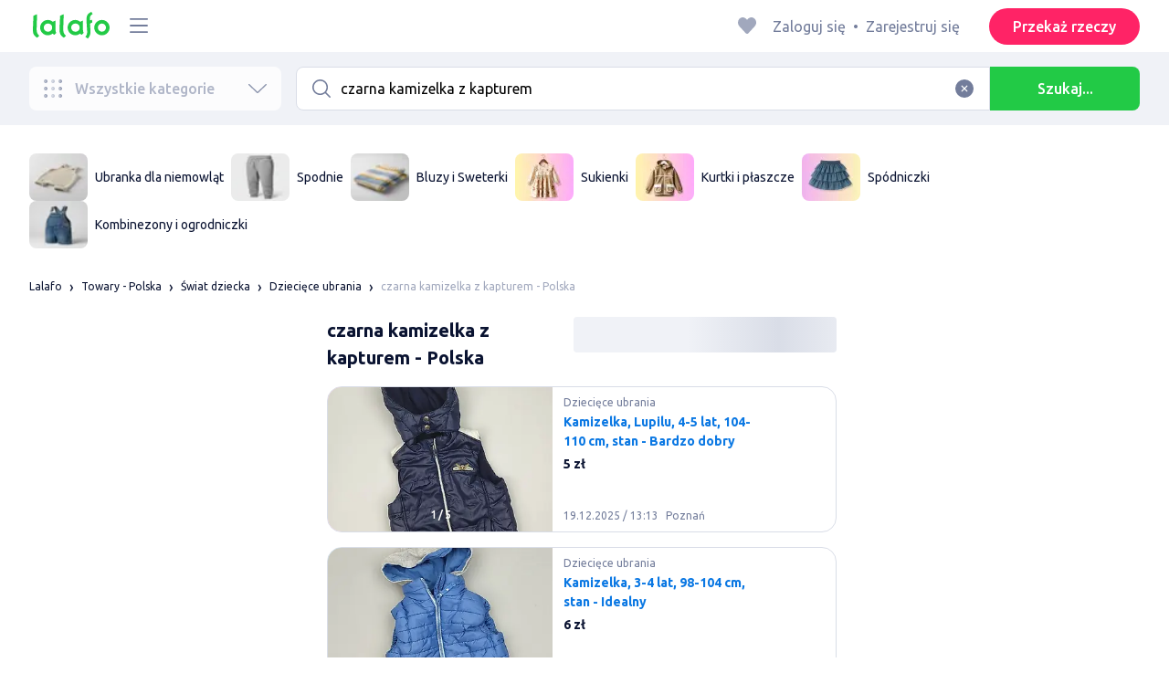

--- FILE ---
content_type: text/html; charset=utf-8
request_url: https://lalafo.pl/poland/dzieciece-ubrania/q-czarna-kamizelka-z-kapturem
body_size: 55324
content:
<!DOCTYPE html><html><head><meta charSet="utf-8" data-next-head=""/><meta name="viewport" content="width=device-width, initial-scale=1, shrink-to-fit=no, maximum-scale=1" data-next-head=""/><link rel="icon" type="image/png" sizes="32x32" href="/favicons/favicon-32x32.png" data-next-head=""/><link rel="icon" type="image/png" sizes="16x16" href="/favicons/favicon-16x16.png" data-next-head=""/><link rel="preload" as="image" imageSrcSet="/_next/image?url=%2Flogo-green.svg&amp;w=96&amp;q=75 1x, /_next/image?url=%2Flogo-green.svg&amp;w=256&amp;q=75 2x" data-next-head=""/><link rel="preload" as="image" imageSrcSet="/_next/image?url=https%3A%2F%2Fimg5.lalafo.com%2Fi%2Fposters%2Foriginal%2Fa4%2F7e%2F0f%2Fd55dd8efa9472af72fb296a087.jpeg&amp;w=64&amp;q=75 1x, /_next/image?url=https%3A%2F%2Fimg5.lalafo.com%2Fi%2Fposters%2Foriginal%2Fa4%2F7e%2F0f%2Fd55dd8efa9472af72fb296a087.jpeg&amp;w=128&amp;q=75 2x" data-next-head=""/><link rel="preload" as="image" imageSrcSet="/_next/image?url=https%3A%2F%2Fimg5.lalafo.com%2Fi%2Fposters%2Foriginal%2F57%2F97%2F58%2F8f365e766b457cbe61e53abce4.jpeg&amp;w=64&amp;q=75 1x, /_next/image?url=https%3A%2F%2Fimg5.lalafo.com%2Fi%2Fposters%2Foriginal%2F57%2F97%2F58%2F8f365e766b457cbe61e53abce4.jpeg&amp;w=128&amp;q=75 2x" data-next-head=""/><link rel="preload" as="image" imageSrcSet="/_next/image?url=https%3A%2F%2Fimg5.lalafo.com%2Fi%2Fposters%2Foriginal%2F6a%2Fc3%2F2f%2F86f5dc0f851397bae5514a57e1.jpeg&amp;w=64&amp;q=75 1x, /_next/image?url=https%3A%2F%2Fimg5.lalafo.com%2Fi%2Fposters%2Foriginal%2F6a%2Fc3%2F2f%2F86f5dc0f851397bae5514a57e1.jpeg&amp;w=128&amp;q=75 2x" data-next-head=""/><link rel="preload" as="image" imageSrcSet="/_next/image?url=https%3A%2F%2Fimg5.lalafo.com%2Fi%2Fpromo-label%2F25%2F84%2F02%2F299cf0c58ddb96325944f17676.webp&amp;w=64&amp;q=75 1x, /_next/image?url=https%3A%2F%2Fimg5.lalafo.com%2Fi%2Fpromo-label%2F25%2F84%2F02%2F299cf0c58ddb96325944f17676.webp&amp;w=128&amp;q=75 2x" data-next-head=""/><link rel="preload" as="image" imageSrcSet="/_next/image?url=https%3A%2F%2Fimg5.lalafo.com%2Fi%2Fpromo-label%2Ffc%2Fb2%2F92%2Fa1fd3847b3520ba698bd07214f.webp&amp;w=64&amp;q=75 1x, /_next/image?url=https%3A%2F%2Fimg5.lalafo.com%2Fi%2Fpromo-label%2Ffc%2Fb2%2F92%2Fa1fd3847b3520ba698bd07214f.webp&amp;w=128&amp;q=75 2x" data-next-head=""/><link rel="preload" as="image" imageSrcSet="/_next/image?url=https%3A%2F%2Fimg5.lalafo.com%2Fi%2Fpromo-label%2Fe4%2Fd2%2Ff0%2Fb0db5bf6562bda0792a7868dcb.webp&amp;w=64&amp;q=75 1x, /_next/image?url=https%3A%2F%2Fimg5.lalafo.com%2Fi%2Fpromo-label%2Fe4%2Fd2%2Ff0%2Fb0db5bf6562bda0792a7868dcb.webp&amp;w=128&amp;q=75 2x" data-next-head=""/><link rel="preload" as="image" imageSrcSet="/_next/image?url=https%3A%2F%2Fimg5.lalafo.com%2Fi%2Fposters%2Foriginal%2Fe5%2F1f%2F7b%2Fcb4f0201d0e26eb08205ec534e.jpeg&amp;w=64&amp;q=75 1x, /_next/image?url=https%3A%2F%2Fimg5.lalafo.com%2Fi%2Fposters%2Foriginal%2Fe5%2F1f%2F7b%2Fcb4f0201d0e26eb08205ec534e.jpeg&amp;w=128&amp;q=75 2x" data-next-head=""/><title data-next-head="">czarna kamizelka z kapturem: Polska ᐈ Dziecięce ubrania ▷ 760 rzeczy ➤ lalafo.pl</title><meta name="description" content="➡ czarna kamizelka z kapturem ➤ Dziecięce ubrania ▷ Polska &amp;#12304;760 rzeczy&amp;#12305; ️ᐉ Niskie ceny na rzeczy i darmowy zwrot ✅ czarna kamizelka z kapturem: Dziecięce ubrania ▷ Polska ⏩ Bezpieczne zakupy na lalafo.pl❗" data-next-head=""/><meta name="google-site-verification" content="0oGsXtwYzEjIpUCf_vSsRLsJ0hUki_xyNMv3ktwHaFE" data-next-head=""/><meta name="facebook-domain-verification" content="6o9r3taagwksp446v83yrkzzd0odhf" data-next-head=""/><meta name="robots" content="all" data-next-head=""/><meta property="og:title" content="czarna kamizelka z kapturem: Polska ᐈ Dziecięce ubrania ▷ 760 rzeczy ➤ lalafo.pl" data-next-head=""/><meta property="og:description" content="➡ czarna kamizelka z kapturem ➤ Dziecięce ubrania ▷ Polska &amp;#12304;760 rzeczy&amp;#12305; ️ᐉ Niskie ceny na rzeczy i darmowy zwrot ✅ czarna kamizelka z kapturem: Dziecięce ubrania ▷ Polska ⏩ Bezpieczne zakupy na lalafo.pl❗" data-next-head=""/><meta property="og:site_name" content="Lalafo" data-next-head=""/><meta property="og:url" content="https://lalafo.pl/poland/dzieciece-ubrania/q-czarna-kamizelka-z-kapturem" data-next-head=""/><meta property="og:image" content="/images/lalafo-logo.png" data-next-head=""/><meta property="og:type" content="website" data-next-head=""/><meta property="al:ios:url" content="https://lalafo.pl/poland/dzieciece-ubrania/q-czarna-kamizelka-z-kapturem" data-next-head=""/><meta property="al:ios:app_store_id" content="1063347253" data-next-head=""/><meta property="al:android:url" content="https://lalafo.pl/poland/dzieciece-ubrania/q-czarna-kamizelka-z-kapturem" data-next-head=""/><meta property="al:android:package" content="com.lalafo" data-next-head=""/><link href="https://lalafo.pl/poland/dzieciece-ubrania/q-czarna-kamizelka-z-kapturem" rel="canonical" data-next-head=""/><link rel="alternate" hrefLang="uk-PL" href="https://lalafo.pl/uk/dzieciece-ubrania/q-czarna-kamizelka-z-kapturem" data-next-head=""/><link rel="alternate" hrefLang="en-PL" href="https://lalafo.pl/en/dzieciece-ubrania/q-czarna-kamizelka-z-kapturem" data-next-head=""/><link rel="alternate" hrefLang="pl" href="https://lalafo.pl/dzieciece-ubrania/q-czarna-kamizelka-z-kapturem" data-next-head=""/><link rel="preload" as="image" imageSrcSet="/_next/image?url=%2Flogo-gray.svg&amp;w=96&amp;q=75 1x, /_next/image?url=%2Flogo-gray.svg&amp;w=256&amp;q=75 2x" data-next-head=""/><link rel="preload" href="/_next/static/media/4b1cfd3867993fed-s.p.woff2" as="font" type="font/woff2" crossorigin="anonymous" data-next-font="size-adjust"/><link rel="preload" href="/_next/static/media/77f5a85cac4ea515-s.p.woff2" as="font" type="font/woff2" crossorigin="anonymous" data-next-font="size-adjust"/><link rel="preload" href="/_next/static/media/eeeb642bd71d217b-s.p.woff2" as="font" type="font/woff2" crossorigin="anonymous" data-next-font="size-adjust"/><link rel="preload" href="/_next/static/media/70d2fd2b9078a5a3-s.p.woff2" as="font" type="font/woff2" crossorigin="anonymous" data-next-font="size-adjust"/><link rel="preload" href="/_next/static/media/e8773fdd4b7ad26f-s.p.woff2" as="font" type="font/woff2" crossorigin="anonymous" data-next-font="size-adjust"/><link rel="preload" href="/_next/static/media/23822ac40846484b-s.p.woff2" as="font" type="font/woff2" crossorigin="anonymous" data-next-font="size-adjust"/><link rel="preload" href="/_next/static/media/12a3e8885b69eb86-s.p.woff2" as="font" type="font/woff2" crossorigin="anonymous" data-next-font="size-adjust"/><link rel="preload" href="/_next/static/media/3ecd40fce058ee61-s.p.woff2" as="font" type="font/woff2" crossorigin="anonymous" data-next-font="size-adjust"/><link rel="preload" href="/_next/static/media/854d2e4705543874-s.p.woff2" as="font" type="font/woff2" crossorigin="anonymous" data-next-font="size-adjust"/><link rel="preload" href="/_next/static/media/b188519314c42064-s.p.woff2" as="font" type="font/woff2" crossorigin="anonymous" data-next-font="size-adjust"/><link rel="preload" href="/_next/static/media/b664222af7dcc13c-s.p.woff2" as="font" type="font/woff2" crossorigin="anonymous" data-next-font="size-adjust"/><link rel="preload" href="/_next/static/media/33a864272e2b3e97-s.p.woff2" as="font" type="font/woff2" crossorigin="anonymous" data-next-font="size-adjust"/><link rel="preload" href="/_next/static/media/07fccecd6728972a-s.p.woff2" as="font" type="font/woff2" crossorigin="anonymous" data-next-font="size-adjust"/><link rel="preload" href="/_next/static/media/46bdd75a3ff56824-s.p.woff2" as="font" type="font/woff2" crossorigin="anonymous" data-next-font="size-adjust"/><link rel="preload" href="/_next/static/css/9ddb18964f3a708c.css" as="style"/><link rel="stylesheet" href="/_next/static/css/9ddb18964f3a708c.css" data-n-g=""/><link rel="preload" href="/_next/static/css/a5fbe23767d5ff07.css" as="style"/><link rel="stylesheet" href="/_next/static/css/a5fbe23767d5ff07.css" data-n-p=""/><link rel="preload" href="/_next/static/css/68c75183f4c5c6ee.css" as="style"/><link rel="stylesheet" href="/_next/static/css/68c75183f4c5c6ee.css" data-n-p=""/><link rel="preload" href="/_next/static/css/fee30bd560998f46.css" as="style"/><link rel="stylesheet" href="/_next/static/css/fee30bd560998f46.css" data-n-p=""/><link rel="preload" href="/_next/static/css/164cb245e3176f55.css" as="style"/><link rel="stylesheet" href="/_next/static/css/164cb245e3176f55.css" data-n-p=""/><noscript data-n-css=""></noscript><script defer="" nomodule="" src="/_next/static/chunks/polyfills-42372ed130431b0a.js"></script><script src="/_next/static/chunks/webpack-188115fa4010a590.js" defer=""></script><script src="/_next/static/chunks/framework-35ed57db78f589bd.js" defer=""></script><script src="/_next/static/chunks/main-72ede26f42b9444c.js" defer=""></script><script src="/_next/static/chunks/pages/_app-8e4e18e27e8791ad.js" defer=""></script><script src="/_next/static/chunks/4092-106b393b81d68b57.js" defer=""></script><script src="/_next/static/chunks/1130-1d5bacb0d9b83c6c.js" defer=""></script><script src="/_next/static/chunks/1921-3975e7a3e31fff8a.js" defer=""></script><script src="/_next/static/chunks/9357-1623c0144ceaf002.js" defer=""></script><script src="/_next/static/chunks/290-c3ef7f8b3446a4ae.js" defer=""></script><script src="/_next/static/chunks/7878-bc600dc589421afb.js" defer=""></script><script src="/_next/static/chunks/3992-0ae92db311b8ca4c.js" defer=""></script><script src="/_next/static/chunks/3325-88fc9a7808898d8a.js" defer=""></script><script src="/_next/static/chunks/5472-cc344e03526628e6.js" defer=""></script><script src="/_next/static/chunks/1786-234914d4743e50af.js" defer=""></script><script src="/_next/static/chunks/6151-e82e8ea6d1c1309f.js" defer=""></script><script src="/_next/static/chunks/5197-a323fdc46e9b746b.js" defer=""></script><script src="/_next/static/chunks/6677-147ca619ffdcab53.js" defer=""></script><script src="/_next/static/chunks/2218-8f10efd504cad217.js" defer=""></script><script src="/_next/static/chunks/2531-e2b11cf3145feeb9.js" defer=""></script><script src="/_next/static/chunks/2550-3567d2b126f57705.js" defer=""></script><script src="/_next/static/chunks/4592-162a1e6173b993a5.js" defer=""></script><script src="/_next/static/chunks/7067-84cc66af89462b5e.js" defer=""></script><script src="/_next/static/chunks/9597-f7b0560565591842.js" defer=""></script><script src="/_next/static/chunks/7832-9354541bc47d9c26.js" defer=""></script><script src="/_next/static/chunks/pages/%5Blang%5D/%5Bcity%5D/%5B...categoryParams%5D-3b54c4556bc940b2.js" defer=""></script><script src="/_next/static/koj4yY3MW0LqJwNcCFDxR/_buildManifest.js" defer=""></script><script src="/_next/static/koj4yY3MW0LqJwNcCFDxR/_ssgManifest.js" defer=""></script></head><body><div id="__next"><style>
#nprogress {
  pointer-events: none;
}

#nprogress .bar {
  background: var(--primaryGreen);

  position: fixed;
  z-index: 99999;
  top: 0;
  left: 0;

  width: 100%;
  height: 2px;
}

/* Fancy blur effect */
#nprogress .peg {
  display: block;
  position: absolute;
  right: 0px;
  width: 100px;
  height: 100%;
  box-shadow: 0 0 10px var(--primaryGreen), 0 0 5px var(--primaryGreen);
  opacity: 1.0;

  -webkit-transform: rotate(3deg) translate(0px, -4px);
      -ms-transform: rotate(3deg) translate(0px, -4px);
          transform: rotate(3deg) translate(0px, -4px);
}

/* Remove these to get rid of the spinner */
#nprogress .spinner {
  display: block;
  position: fixed;
  z-index: 1031;
  top: 15px;
  bottom: auto;
  right: 15px;
  left: auto;
}

#nprogress .spinner-icon {
  width: 18px;
  height: 18px;
  box-sizing: border-box;

  border: solid 2px transparent;
  border-top-color: var(--primaryGreen);
  border-left-color: var(--primaryGreen);
  border-radius: 50%;

  -webkit-animation: nprogress-spinner 400ms linear infinite;
          animation: nprogress-spinner 400ms linear infinite;
}

.nprogress-custom-parent {
  overflow: hidden;
  position: relative;
}

.nprogress-custom-parent #nprogress .spinner,
.nprogress-custom-parent #nprogress .bar {
  position: absolute;
}

@-webkit-keyframes nprogress-spinner {
  0%   { -webkit-transform: rotate(0deg); }
  100% { -webkit-transform: rotate(360deg); }
}
@keyframes nprogress-spinner {
  0%   { transform: rotate(0deg); }
  100% { transform: rotate(360deg); }
}
</style><div class="desktop 
  __variable_9ca99e
  __variable_57abe2
"><div class="RootLayout_pageContainer__5C45t "><header class="Header_mainHeaderHeightContainer__ctqLr"><section class="Header_mainHeaderContainer__dNkcB"><div class="Header_mainHeader__HhfhK container"><div class="Header_mainHeaderLeftBar__6o8r2"><div class="Header_logoContainer__r5Brp"><a href="/"><img alt="" width="92" height="30" decoding="async" data-nimg="1" style="color:transparent" srcSet="/_next/image?url=%2Flogo-green.svg&amp;w=96&amp;q=75 1x, /_next/image?url=%2Flogo-green.svg&amp;w=256&amp;q=75 2x" src="/_next/image?url=%2Flogo-green.svg&amp;w=256&amp;q=75"/></a></div><div class="HeaderDropdownMenu_headerDropdownMenuWrap__c16l2"><div><div class="LFDropdownMenu LFDropdownMenu_LFDropdownMenu__Wf9sF  "><span><span tabindex="0" class="LFIcon LFIcon_LFIcon__MyeLS LFIcon_primary__6yayE LFIcon_size-24__zGWmQ  LFIconMenu "><svg viewBox="0 0 24 24" fill="none" xmlns="http://www.w3.org/2000/svg"><path d="M2 19.1111C2 18.6202 2.3731 18.2222 2.83333 18.2222H21.1667C21.6269 18.2222 22 18.6202 22 19.1111C22 19.602 21.6269 20 21.1667 20H2.83333C2.3731 20 2 19.602 2 19.1111Z" fill="#737d9b"></path><path d="M2 12C2 11.5091 2.3731 11.1111 2.83333 11.1111H21.1667C21.6269 11.1111 22 11.5091 22 12C22 12.4909 21.6269 12.8889 21.1667 12.8889H2.83333C2.3731 12.8889 2 12.4909 2 12Z" fill="#737d9b"></path><path d="M2 4.88889C2 4.39797 2.3731 4 2.83333 4H21.1667C21.6269 4 22 4.39797 22 4.88889C22 5.37981 21.6269 5.77778 21.1667 5.77778H12H2.83333C2.3731 5.77778 2 5.37981 2 4.88889Z" fill="#737d9b"></path></svg></span></span><div class="containerMenu LFDropdownMenu_containerMenu__uS65y "><div class="HeaderDropdownMenu_headerDropdownContainer__4Ipyc HeaderDropdownMenu_largeMenu__F9gqn"><div class="HeaderDropdownMenu_languageWrapper__SFDhi"><div><div class="LFDropdownLinksList LFDropdownLinksList_LFDropdownLinksList__EtH7U   undefined LFDropdownLinksList_withIcon__32R5Y LFDropdownLinksList_langStyle__6jgxH"><div class="LFDropdownLinksList_titleWrap__RnkAQ"><p class="LFParagraph LFParagraph_LFParagraph__7Blf1 LFParagraph_size-14__twCik  LFDropdownLinksList_title__F2nwL" style="color:#0a1331"><span class="LFDropdownLinksList_titleText__Qywko"><span tabindex="0" class="LFIcon LFIcon_LFIcon__MyeLS LFIcon_primary__6yayE LFIcon_size-16__xxAv8  LFIconGlobe undefined size-16 "><svg viewBox="0 0 14 14" fill="none" xmlns="http://www.w3.org/2000/svg"><path d="M6.99964 1.33301C6.99981 1.33301 6.99953 1.33301 6.99964 1.33301V1.33301Z" fill="#737d9b"></path><path fill-rule="evenodd" clip-rule="evenodd" d="M13.6668 6.99967C13.6668 10.6816 10.6821 13.6663 7.00016 13.6663C3.31826 13.6663 0.333496 10.6816 0.333496 6.99967C0.333496 3.31778 3.31826 0.333008 7.00016 0.333008C10.6821 0.333008 13.6668 3.31778 13.6668 6.99967ZM7.00064 12.6663C7.0097 12.6663 7.115 12.6632 7.31159 12.4553C7.51482 12.2404 7.74391 11.8758 7.9573 11.3423C7.99607 11.2454 8.03367 11.1446 8.06999 11.04C7.72486 11.0141 7.36403 10.9997 6.98864 10.9997C6.62139 10.9997 6.26806 11.0135 5.92976 11.0383C5.96626 11.1435 6.00405 11.2449 6.04302 11.3423C6.25642 11.8758 6.48551 12.2404 6.68873 12.4553C6.88541 12.6633 6.99072 12.6663 6.99969 12.6663M10.5182 11.4423C9.93777 11.9026 9.26505 12.2515 8.53232 12.4568C8.74093 12.09 8.92756 11.6504 9.08629 11.1528C9.61399 11.2308 10.0932 11.3323 10.5182 11.4423ZM11.3457 10.6369C10.7868 10.4662 10.1145 10.3002 9.34431 10.1805C9.51995 9.37318 9.63081 8.46503 9.65944 7.49967H12.6451C12.5411 8.68868 12.07 9.77243 11.3457 10.6369ZM12.6451 6.49967H9.65944C9.63081 5.53431 9.51995 4.62616 9.34431 3.81886C10.1145 3.69913 10.7868 3.53318 11.3457 3.36248C12.07 4.22691 12.5411 5.31066 12.6451 6.49967ZM10.5182 2.55701C10.0932 2.66709 9.61398 2.76859 9.08628 2.84655C8.92755 2.34889 8.74092 1.9093 8.53232 1.54257C9.26505 1.74787 9.93776 2.09677 10.5182 2.55701ZM6.99964 1.33301C6.9903 1.33305 6.88502 1.33646 6.68873 1.54402C6.48551 1.75891 6.25642 2.12353 6.04302 2.65702C6.00405 2.75444 5.96626 2.85585 5.92976 2.96104C6.26807 2.98583 6.62139 2.99966 6.98864 2.99966C7.36402 2.99966 7.72486 2.98521 8.06999 2.95938C8.03366 2.85478 7.99607 2.75393 7.9573 2.65702C7.74391 2.12353 7.51482 1.75891 7.31159 1.54402C7.11179 1.33274 7.00565 1.33299 6.99964 1.33301C6.99953 1.33301 6.99981 1.33301 6.99964 1.33301ZM3.47649 2.56151C4.05819 2.09905 4.73289 1.74854 5.468 1.54257C5.25895 1.9101 5.07196 2.3508 4.91301 2.84979C4.38382 2.77246 3.9031 2.67137 3.47649 2.56151ZM2.64997 3.36807C1.92832 4.23159 1.45898 5.31323 1.35525 6.49967H4.34088C4.36947 5.53569 4.48006 4.62875 4.65527 3.82231C3.88415 3.70363 3.21057 3.53845 2.64997 3.36807ZM1.35525 7.49967C1.45898 8.68612 1.92832 9.76776 2.64996 10.6313C3.21057 10.4609 3.88414 10.2957 4.65527 10.177C4.48006 9.37059 4.36947 8.46366 4.34088 7.49967H1.35525ZM3.47648 11.4378C4.05819 11.9003 4.73289 12.2508 5.46801 12.4568C5.25895 12.0893 5.07196 11.6485 4.91301 11.1496C4.38382 11.2269 3.90309 11.328 3.47648 11.4378ZM6.98864 9.99967C6.52201 9.99967 6.07616 10.0206 5.65299 10.0573C5.48297 9.30602 5.37096 8.43884 5.34134 7.49967H8.65898C8.62934 8.43966 8.51716 9.30754 8.34689 10.0592C7.917 10.0213 7.46357 9.99967 6.98864 9.99967ZM8.65898 6.49967H5.34134C5.37096 5.5605 5.48297 4.69332 5.653 3.94208C6.07616 3.97876 6.52201 3.99966 6.98864 3.99966C7.46357 3.99966 7.917 3.97801 8.34688 3.94011C8.51716 4.6918 8.62934 5.55968 8.65898 6.49967Z" fill="#737d9b"></path></svg></span>Polski</span><span tabindex="0" class="LFIcon LFIcon_LFIcon__MyeLS LFIcon_primary__6yayE LFIcon_size-12__fDpe0  LFIconArrowDown "><svg viewBox="0 0 24 24" fill="none" xmlns="http://www.w3.org/2000/svg"><path fill-rule="evenodd" clip-rule="evenodd" d="M11.1778 16.6758C11.6319 17.1081 12.3681 17.1081 12.8222 16.6758L21.7957 8.13375C22.0681 7.87439 22.0681 7.45388 21.7957 7.19452C21.5232 6.93516 21.0815 6.93516 20.809 7.19452L12 15.58L3.191 7.19452C2.91855 6.93516 2.4768 6.93516 2.20434 7.19452C1.93189 7.45388 1.93189 7.87439 2.20434 8.13375L11.1778 16.6758Z" fill="#737d9b"></path></svg></span></p></div><ul class="LFDropdownLinksList_list__VYRAi"><li class=""><a href="https://lalafo.pl/uk" class="LFDropdownLinksList_listItemLink__CWM_6"><span class="LFDropdownLinksList_itemLabel__ZVZnP">Українська</span></a></li><li class=""><a href="https://lalafo.pl/en" class="LFDropdownLinksList_listItemLink__CWM_6"><span class="LFDropdownLinksList_itemLabel__ZVZnP">English</span></a></li><li class="LFDropdownLinksList_selected__SDpwb"><a href="https://lalafo.pl" class="LFDropdownLinksList_listItemLink__CWM_6"><span class="LFDropdownLinksList_itemLabel__ZVZnP">Polski</span><span tabindex="0" class="LFIcon LFIcon_LFIcon__MyeLS LFIcon_primary__6yayE LFIcon_size-16__xxAv8  LFIconCheck "><svg viewBox="0 0 24 24" fill="none" xmlns="http://www.w3.org/2000/svg"><path fill-rule="evenodd" clip-rule="evenodd" d="M9.28616 13.7998L7.09412 11.6796C6.51468 11.1192 5.59713 11.1129 5.01009 11.6654C4.38271 12.2559 4.37591 13.2508 4.99518 13.8497L9.28616 18L19.0105 8.59453C19.6296 7.99574 19.6296 7.00321 19.0105 6.40443C18.4188 5.83214 17.4795 5.83337 16.8893 6.40721L9.28616 13.7998Z" fill="#22ca46"></path></svg></span></a></li></ul></div></div></div><ul class="MenuList_menuList__vey9V"><li class="MenuSection_menuSectionItem__5PwY3"><span class="LFCaption LFCaption_LFCaption__Q4aKz LFCaption_size-14__Fc_bm " style="color:#0a1331">Informacje prawne</span><span tabindex="0" class="LFIcon LFIcon_LFIcon__MyeLS LFIcon_primary__6yayE LFIcon_size-12__fDpe0  LFIconArrowRight "><svg viewBox="0 0 24 24" fill="none" xmlns="http://www.w3.org/2000/svg"><path fill-rule="evenodd" clip-rule="evenodd" d="M16.6758 12.8222C17.1081 12.3681 17.1081 11.6319 16.6758 11.1778L8.13375 2.20434C7.87439 1.93189 7.45388 1.93189 7.19452 2.20434C6.93516 2.4768 6.93516 2.91854 7.19452 3.191L15.58 12L7.19452 20.809C6.93516 21.0815 6.93516 21.5232 7.19452 21.7957C7.45388 22.0681 7.87439 22.0681 8.13375 21.7957L16.6758 12.8222Z" fill="#737d9b"></path></svg></span></li><li class="MenuItem_menuItem__fwWbK"><a href="https://lalafo.pl/page/about-us"><span class="LFCaption LFCaption_LFCaption__Q4aKz LFCaption_size-14__Fc_bm " style="color:#0a1331">O firmie</span></a></li><li class="MenuItem_menuItem__fwWbK"><a href="https://lalafo.pl/page/contacts"><span class="LFCaption LFCaption_LFCaption__Q4aKz LFCaption_size-14__Fc_bm " style="color:#0a1331">Kontakt</span></a></li></ul><div class="MenuList_mainHeaderButtonWrap__isCKH"><div class="DonateButtons_donateItemButtonWrap__8eF6B"><button class="LFButton LFButton_LFButton__cJp8r LFButton_medium__WfNI9 LFButton_primary-pink__f3D_I  " type="button">Przekaż rzeczy</button></div></div></div><ul class="SocialList_mainSocialList__jNmQK HeaderDropdownMenu_socialList__g2AZO"><li class="SocialList_mainSocialListItem__qv4LN"><a href="https://www.facebook.com/lalafopl" class="SocialList_socialItemLink__CSfDO SocialList_facebook__NtluI" target="_blank" rel="noopener noreferrer"><span tabindex="0" class="LFIcon LFIcon_LFIcon__MyeLS LFIcon_primary__6yayE LFIcon_size-16__xxAv8  LFIconFacebookMono undefined size-16 #737d9b "><svg viewBox="0 0 16 16" fill="none" xmlns="http://www.w3.org/2000/svg"><path fill-rule="evenodd" clip-rule="evenodd" d="M6.25124 15H8.7525V8.00342H10.6289L11 5.81724H8.7525V4.23307C8.7525 3.72238 9.07675 3.18618 9.54017 3.18618H10.8175V1H9.25208V1.0098C6.8027 1.10033 6.29946 2.54498 6.25582 4.06242H6.25124V5.81724H5V8.00342H6.25124V15Z" fill="#737d9b"></path></svg></span><p class="LFParagraph LFParagraph_LFParagraph__7Blf1 LFParagraph_size-14__twCik  ">Facebook</p></a></li><li class="SocialList_mainSocialListItem__qv4LN"><a href="https://www.instagram.com/lalafopl" class="SocialList_socialItemLink__CSfDO SocialList_instagram__Ls_4l" target="_blank" rel="noopener noreferrer"><span tabindex="0" class="LFIcon LFIcon_LFIcon__MyeLS LFIcon_primary__6yayE LFIcon_size-16__xxAv8  LFIconInstagramMono undefined size-16 #737d9b "><svg viewBox="0 0 16 16" fill="none" xmlns="http://www.w3.org/2000/svg"><path fill-rule="evenodd" clip-rule="evenodd" d="M8.00083 0.666626C6.0092 0.666626 5.75947 0.675068 4.97729 0.710756C4.19674 0.746357 3.66366 0.870336 3.1972 1.05163C2.71497 1.23901 2.30601 1.48976 1.8983 1.89744C1.49062 2.30515 1.23986 2.71412 1.05249 3.19635C0.87119 3.6628 0.747212 4.19589 0.711611 4.97644C0.675922 5.75861 0.66748 6.00835 0.66748 7.99997C0.66748 9.99157 0.675922 10.2413 0.711611 11.0235C0.747212 11.804 0.87119 12.3371 1.05249 12.8036C1.23986 13.2858 1.49062 13.6948 1.8983 14.1025C2.30601 14.5102 2.71497 14.7609 3.1972 14.9483C3.66366 15.1296 4.19674 15.2536 4.97729 15.2892C5.75947 15.3249 6.0092 15.3333 8.00083 15.3333C9.99243 15.3333 10.2422 15.3249 11.0243 15.2892C11.8049 15.2536 12.338 15.1296 12.8044 14.9483C13.2867 14.7609 13.6956 14.5102 14.1033 14.1025C14.511 13.6948 14.7618 13.2858 14.9492 12.8036C15.1304 12.3371 15.2544 11.804 15.29 11.0235C15.3257 10.2413 15.3341 9.99157 15.3341 7.99997C15.3341 6.00835 15.3257 5.75861 15.29 4.97644C15.2544 4.19589 15.1304 3.6628 14.9492 3.19635C14.7618 2.71412 14.511 2.30515 14.1033 1.89744C13.6956 1.48976 13.2867 1.23901 12.8044 1.05163C12.338 0.870336 11.8049 0.746357 11.0243 0.710756C10.2422 0.675068 9.99243 0.666626 8.00083 0.666626ZM8.00099 1.99997C9.95514 1.99997 10.1866 2.00744 10.9584 2.04265C11.6719 2.07518 12.0594 2.19441 12.3173 2.29464C12.6589 2.4274 12.9027 2.586 13.1588 2.84212C13.4149 3.0982 13.5735 3.34201 13.7063 3.68362C13.8065 3.94151 13.9258 4.32903 13.9583 5.0426C13.9935 5.81432 14.001 6.0458 14.001 7.99998C14.001 9.95414 13.9935 10.1856 13.9583 10.9573C13.9258 11.6709 13.8065 12.0584 13.7063 12.3163C13.5735 12.6579 13.4149 12.9017 13.1588 13.1578C12.9027 13.4139 12.6589 13.5725 12.3173 13.7053C12.0594 13.8055 11.6719 13.9248 10.9584 13.9573C10.1867 13.9925 9.95529 14 8.00099 14C6.04667 14 5.81524 13.9925 5.0436 13.9573C4.33004 13.9248 3.94252 13.8055 3.68463 13.7053C3.34301 13.5725 3.09921 13.4139 2.84312 13.1578C2.58703 12.9017 2.42841 12.6579 2.29565 12.3163C2.19542 12.0584 2.07619 11.6709 2.04365 10.9573C2.00844 10.1856 2.00098 9.95414 2.00098 7.99998C2.00098 6.0458 2.00844 5.81432 2.04365 5.0426C2.07619 4.32903 2.19542 3.94151 2.29565 3.68362C2.42841 3.34201 2.587 3.0982 2.84312 2.84212C3.09921 2.586 3.34301 2.4274 3.68463 2.29464C3.94252 2.19441 4.33004 2.07518 5.0436 2.04265C5.81533 2.00744 6.04681 1.99997 8.00099 1.99997ZM8.00083 11.3333C6.15985 11.3333 4.66748 9.84093 4.66748 7.99998C4.66748 6.15901 6.15985 4.66664 8.00083 4.66664C9.84177 4.66664 11.3341 6.15901 11.3341 7.99998C11.3341 9.84093 9.84177 11.3333 8.00083 11.3333ZM8.0005 9.99997C6.89591 9.99997 6.00049 9.10454 6.00049 7.99998C6.00049 6.89539 6.89591 5.99997 8.0005 5.99997C9.10506 5.99997 10.0005 6.89539 10.0005 7.99998C10.0005 9.10454 9.10506 9.99997 8.0005 9.99997ZM11.667 5.3333C12.2193 5.3333 12.667 4.88561 12.667 4.33332C12.667 3.78103 12.2193 3.3333 11.667 3.3333C11.1147 3.3333 10.667 3.78103 10.667 4.33332C10.667 4.88561 11.1147 5.3333 11.667 5.3333Z" fill="#737d9b"></path></svg></span><p class="LFParagraph LFParagraph_LFParagraph__7Blf1 LFParagraph_size-14__twCik  ">Instagram</p></a></li></ul></div></div></div></div></div><div class="RightBarDefault_rightBarDefaultContainer__cS9Rm"><ul class="RightBarDefault_headerList__wA__O"><li class="RightBarDefault_headerListItem__sRRUG"><span tabindex="0" class="LFIcon LFIcon_LFIcon__MyeLS LFIcon_primary__6yayE LFIcon_size-24__zGWmQ  LFIconHeart  size-24 var(--neutralMediumGrey) "><svg width="16" height="16" viewBox="0 0 16 16" fill="none" xmlns="http://www.w3.org/2000/svg"><path fill-rule="evenodd" clip-rule="evenodd" d="M13.6385 3.11717C14.2968 3.83213 14.6666 4.80202 14.6666 5.81337C14.6666 6.82471 14.2968 7.7946 13.6385 8.50956L8.98197 13.5694C8.95632 13.5973 8.92949 13.6241 8.90155 13.6497C8.35911 14.1465 7.51566 14.1106 7.01764 13.5694L2.3611 8.50956C0.990719 7.02049 0.990719 4.60624 2.3611 3.11717C3.73147 1.6281 5.9533 1.6281 7.32367 3.11717L7.99981 3.85187L8.67594 3.11717C9.33392 2.40188 10.2265 2 11.1572 2C12.088 2 12.9806 2.40188 13.6385 3.11717Z" fill="var(--neutralMediumGrey)"></path></svg></span></li></ul><div class="HeaderUserMenu_mainHeaderUserMenu__X3P0l"><div><p class="LFParagraph LFParagraph_LFParagraph__7Blf1 LFParagraph_size-16__SrXOu  GuestMenu_guestMenu__PZA3_">Zaloguj się<span class="GuestMenu_dotSpreader__1X6M3">•</span>Zarejestruj się</p></div></div><button class="LFButton LFButton_LFButton__cJp8r LFButton_medium__WfNI9 LFButton_primary-pink__f3D_I  RightBarDefault_headerSellButton__yCyal" type="button">Przekaż rzeczy</button></div></div></section></header><div class="RootLayout_page__7duUv "><div class="ListingDesktop_listingDesktopContainer__JqVWx"><section class="NavigationBar_navigationBarContainer__q1Tmr"><div class="container NavigationBar_navigationBar__PEI45"><div class="AllCategoriesButton_allCategoriesButtonContainer__G_p1x"><button class="AllCategoriesButton_allCategoriesButton__FrS5g " type="button" disabled=""><span tabindex="0" class="LFIcon LFIcon_LFIcon__MyeLS LFIcon_primary__6yayE LFIcon_size-24__zGWmQ  LFIconCategories  size-24 "><svg xmlns="http://www.w3.org/2000/svg" width="32" height="32" viewBox="0 0 32 32" fill="none"><path fill-rule="evenodd" clip-rule="evenodd" d="M26.6667 29.3333C28.1394 29.3333 29.3333 28.1394 29.3333 26.6667C29.3333 25.1939 28.1394 24 26.6667 24C25.1939 24 24 25.1939 24 26.6667C24 28.1394 25.1939 29.3333 26.6667 29.3333Z" fill="url(#paint0_radial_539_1837)"></path><path fill-rule="evenodd" clip-rule="evenodd" d="M15.9997 29.3333C17.4724 29.3333 18.6663 28.1394 18.6663 26.6667C18.6663 25.1939 17.4724 24 15.9997 24C14.5269 24 13.333 25.1939 13.333 26.6667C13.333 28.1394 14.5269 29.3333 15.9997 29.3333Z" fill="url(#paint1_radial_539_1837)"></path><path fill-rule="evenodd" clip-rule="evenodd" d="M5.33317 29.3333C6.80593 29.3333 7.99984 28.1394 7.99984 26.6667C7.99984 25.1939 6.80593 24 5.33317 24C3.86041 24 2.6665 25.1939 2.6665 26.6667C2.6665 28.1394 3.86041 29.3333 5.33317 29.3333Z" fill="url(#paint2_radial_539_1837)"></path><path fill-rule="evenodd" clip-rule="evenodd" d="M26.6667 18.6666C28.1394 18.6666 29.3333 17.4727 29.3333 16C29.3333 14.5272 28.1394 13.3333 26.6667 13.3333C25.1939 13.3333 24 14.5272 24 16C24 17.4727 25.1939 18.6666 26.6667 18.6666Z" fill="url(#paint3_radial_539_1837)"></path><path fill-rule="evenodd" clip-rule="evenodd" d="M15.9997 18.6666C17.4724 18.6666 18.6663 17.4727 18.6663 16C18.6663 14.5272 17.4724 13.3333 15.9997 13.3333C14.5269 13.3333 13.333 14.5272 13.333 16C13.333 17.4727 14.5269 18.6666 15.9997 18.6666Z" fill="url(#paint4_radial_539_1837)"></path><path fill-rule="evenodd" clip-rule="evenodd" d="M5.33317 18.6666C6.80593 18.6666 7.99984 17.4727 7.99984 16C7.99984 14.5272 6.80593 13.3333 5.33317 13.3333C3.86041 13.3333 2.6665 14.5272 2.6665 16C2.6665 17.4727 3.86041 18.6666 5.33317 18.6666Z" fill="url(#paint5_radial_539_1837)"></path><path fill-rule="evenodd" clip-rule="evenodd" d="M26.6667 8.00002C28.1394 8.00002 29.3333 6.80611 29.3333 5.33335C29.3333 3.86059 28.1394 2.66669 26.6667 2.66669C25.1939 2.66669 24 3.86059 24 5.33335C24 6.80611 25.1939 8.00002 26.6667 8.00002Z" fill="url(#paint6_radial_539_1837)"></path><path fill-rule="evenodd" clip-rule="evenodd" d="M15.9997 8.00002C17.4724 8.00002 18.6663 6.80611 18.6663 5.33335C18.6663 3.86059 17.4724 2.66669 15.9997 2.66669C14.5269 2.66669 13.333 3.86059 13.333 5.33335C13.333 6.80611 14.5269 8.00002 15.9997 8.00002Z" fill="url(#paint7_radial_539_1837)"></path><path fill-rule="evenodd" clip-rule="evenodd" d="M5.33317 8.00002C6.80593 8.00002 7.99984 6.80611 7.99984 5.33335C7.99984 3.86059 6.80593 2.66669 5.33317 2.66669C3.86041 2.66669 2.6665 3.86059 2.6665 5.33335C2.6665 6.80611 3.86041 8.00002 5.33317 8.00002Z" fill="url(#paint8_radial_539_1837)"></path><defs><radialGradient id="paint0_radial_539_1837" cx="0" cy="0" r="1" gradientUnits="userSpaceOnUse" gradientTransform="translate(25.4815 26.6667) rotate(-180) scale(3.55556)"><stop stop-color="#C1C6D3"></stop><stop offset="1" stop-color="#737D9B"></stop></radialGradient><radialGradient id="paint1_radial_539_1837" cx="0" cy="0" r="1" gradientUnits="userSpaceOnUse" gradientTransform="translate(14.8145 26.3704) rotate(176.424) scale(4.74999)"><stop stop-color="#D9DDE7"></stop><stop offset="1" stop-color="#A1A8BD"></stop></radialGradient><radialGradient id="paint2_radial_539_1837" cx="0" cy="0" r="1" gradientUnits="userSpaceOnUse" gradientTransform="translate(4.14799 26.6667) rotate(-180) scale(3.55556)"><stop stop-color="#C1C6D3"></stop><stop offset="1" stop-color="#737D9B"></stop></radialGradient><radialGradient id="paint3_radial_539_1837" cx="0" cy="0" r="1" gradientUnits="userSpaceOnUse" gradientTransform="translate(25.4815 16) rotate(-180) scale(3.55556)"><stop stop-color="#C1C6D3"></stop><stop offset="1" stop-color="#737D9B"></stop></radialGradient><radialGradient id="paint4_radial_539_1837" cx="0" cy="0" r="1" gradientUnits="userSpaceOnUse" gradientTransform="translate(14.8145 15.7037) rotate(176.424) scale(4.74999)"><stop stop-color="#D9DDE7"></stop><stop offset="1" stop-color="#A1A8BD"></stop></radialGradient><radialGradient id="paint5_radial_539_1837" cx="0" cy="0" r="1" gradientUnits="userSpaceOnUse" gradientTransform="translate(4.14799 16) rotate(-180) scale(3.55556)"><stop stop-color="#C1C6D3"></stop><stop offset="1" stop-color="#737D9B"></stop></radialGradient><radialGradient id="paint6_radial_539_1837" cx="0" cy="0" r="1" gradientUnits="userSpaceOnUse" gradientTransform="translate(25.4815 5.33335) rotate(-180) scale(3.55556)"><stop stop-color="#C1C6D3"></stop><stop offset="1" stop-color="#737D9B"></stop></radialGradient><radialGradient id="paint7_radial_539_1837" cx="0" cy="0" r="1" gradientUnits="userSpaceOnUse" gradientTransform="translate(14.8145 5.03706) rotate(176.424) scale(4.74999)"><stop stop-color="#D9DDE7"></stop><stop offset="1" stop-color="#A1A8BD"></stop></radialGradient><radialGradient id="paint8_radial_539_1837" cx="0" cy="0" r="1" gradientUnits="userSpaceOnUse" gradientTransform="translate(4.14799 5.33335) rotate(-180) scale(3.55556)"><stop stop-color="#C1C6D3"></stop><stop offset="1" stop-color="#737D9B"></stop></radialGradient></defs></svg></span><div class="AllCategoriesButton_allCategoriesButtonContentContainer__iSL76"><p class="LFSubHeading LFSubHeading_LFSubHeading__bFlVS LFSubHeading_size-16__lhRfs LFSubHeading_weight-500__r2_fe ">Wszystkie kategorie</p><span tabindex="0" class="LFIcon LFIcon_LFIcon__MyeLS LFIcon_primary__6yayE LFIcon_size-24__zGWmQ  LFIconArrowDown "><svg viewBox="0 0 24 24" fill="none" xmlns="http://www.w3.org/2000/svg"><path fill-rule="evenodd" clip-rule="evenodd" d="M11.1778 16.6758C11.6319 17.1081 12.3681 17.1081 12.8222 16.6758L21.7957 8.13375C22.0681 7.87439 22.0681 7.45388 21.7957 7.19452C21.5232 6.93516 21.0815 6.93516 20.809 7.19452L12 15.58L3.191 7.19452C2.91855 6.93516 2.4768 6.93516 2.20434 7.19452C1.93189 7.45388 1.93189 7.87439 2.20434 8.13375L11.1778 16.6758Z" fill="#737d9b"></path></svg></span></div></button></div><div class="NavigationBar_searchInputContainer__64k9X"><div class="SearchInput_searchInputContainer__ciBd_"><span tabindex="0" class="LFIcon LFIcon_LFIcon__MyeLS LFIcon_primary__6yayE LFIcon_size-24__zGWmQ  LFIconSearch  size-24 "><svg xmlns="http://www.w3.org/2000/svg" viewBox="0 0 24 24" fill="none"><path fill-rule="evenodd" clip-rule="evenodd" d="M2 10.5333C2 5.8205 5.8205 2 10.5333 2C15.2462 2 19.0667 5.8205 19.0667 10.5333C19.0667 12.6017 18.3308 14.4981 17.1066 15.9752L21.7657 20.6343C22.0781 20.9467 22.0781 21.4533 21.7657 21.7657C21.4533 22.0781 20.9467 22.0781 20.6343 21.7657L15.9752 17.1066C14.4981 18.3308 12.6017 19.0667 10.5333 19.0667C5.8205 19.0667 2 15.2462 2 10.5333ZM10.5333 17.4667C6.70416 17.4667 3.6 14.3625 3.6 10.5333C3.6 6.70416 6.70416 3.6 10.5333 3.6C14.3625 3.6 17.4667 6.70416 17.4667 10.5333C17.4667 14.3625 14.3625 17.4667 10.5333 17.4667Z" fill="#737d9b"></path></svg></span><input type="text" class="SearchInput_searchInput___QxoV" placeholder="Szukaj w Dziecięce ubrania" value="czarna kamizelka z kapturem"/><span tabindex="0" class="LFIcon LFIcon_LFIcon__MyeLS LFIcon_primary__6yayE LFIcon_size-24__zGWmQ  LFIconCrossFilled "><svg viewBox="0 0 32 32" fill="none" xmlns="http://www.w3.org/2000/svg"><circle cx="16.0013" cy="16.0003" r="13.3333" fill="#737d9b"></circle><path d="M12.2305 12.2285L19.7729 19.771M12.2305 19.771L19.7729 12.2285" stroke="#ffffff" stroke-width="1.5" stroke-linecap="round"></path></svg></span><button type="button" class="SearchInput_searchInputButton__UQuOx"><p class="LFSubHeading LFSubHeading_LFSubHeading__bFlVS LFSubHeading_size-16__lhRfs LFSubHeading_weight-500__r2_fe " style="color:#ffffff">Szukaj...</p></button></div></div></div></section><div class="container"><div class="CategoryTabList_categoryTabListContainer__x0HcO "><nav class="CategoryTabList_categoryTabList__5JTwc "><a class="
        item_category
        
      " href="/poland/dzieciece-ubrania/ubrania-dla-niemowlat"><div class="CategoryTabSmall_categoryTabSmallContainer__d3ZW4"><img alt="Ubranka dla niemowląt" width="64" height="52" decoding="async" data-nimg="1" style="color:transparent" srcSet="/_next/image?url=https%3A%2F%2Fimg5.lalafo.com%2Fi%2Fposters%2Foriginal%2Fa4%2F7e%2F0f%2Fd55dd8efa9472af72fb296a087.jpeg&amp;w=64&amp;q=75 1x, /_next/image?url=https%3A%2F%2Fimg5.lalafo.com%2Fi%2Fposters%2Foriginal%2Fa4%2F7e%2F0f%2Fd55dd8efa9472af72fb296a087.jpeg&amp;w=128&amp;q=75 2x" src="/_next/image?url=https%3A%2F%2Fimg5.lalafo.com%2Fi%2Fposters%2Foriginal%2Fa4%2F7e%2F0f%2Fd55dd8efa9472af72fb296a087.jpeg&amp;w=128&amp;q=75"/><div class="CategoryTabSmall_categoryTabSmallContent__YLoGP"><p class="LFParagraph LFParagraph_LFParagraph__7Blf1 LFParagraph_size-14__twCik  ">Ubranka dla niemowląt</p></div></div></a><a class="
        item_category
        
      " href="/poland/dzieciece-ubrania/spodnie"><div class="CategoryTabSmall_categoryTabSmallContainer__d3ZW4"><img alt="Spodnie" width="64" height="52" decoding="async" data-nimg="1" style="color:transparent" srcSet="/_next/image?url=https%3A%2F%2Fimg5.lalafo.com%2Fi%2Fposters%2Foriginal%2F57%2F97%2F58%2F8f365e766b457cbe61e53abce4.jpeg&amp;w=64&amp;q=75 1x, /_next/image?url=https%3A%2F%2Fimg5.lalafo.com%2Fi%2Fposters%2Foriginal%2F57%2F97%2F58%2F8f365e766b457cbe61e53abce4.jpeg&amp;w=128&amp;q=75 2x" src="/_next/image?url=https%3A%2F%2Fimg5.lalafo.com%2Fi%2Fposters%2Foriginal%2F57%2F97%2F58%2F8f365e766b457cbe61e53abce4.jpeg&amp;w=128&amp;q=75"/><div class="CategoryTabSmall_categoryTabSmallContent__YLoGP"><p class="LFParagraph LFParagraph_LFParagraph__7Blf1 LFParagraph_size-14__twCik  ">Spodnie</p></div></div></a><a class="
        item_category
        
      " href="/poland/dzieciece-ubrania/bluzy-i-sweterki"><div class="CategoryTabSmall_categoryTabSmallContainer__d3ZW4"><img alt="Bluzy i Sweterki" width="64" height="52" decoding="async" data-nimg="1" style="color:transparent" srcSet="/_next/image?url=https%3A%2F%2Fimg5.lalafo.com%2Fi%2Fposters%2Foriginal%2F6a%2Fc3%2F2f%2F86f5dc0f851397bae5514a57e1.jpeg&amp;w=64&amp;q=75 1x, /_next/image?url=https%3A%2F%2Fimg5.lalafo.com%2Fi%2Fposters%2Foriginal%2F6a%2Fc3%2F2f%2F86f5dc0f851397bae5514a57e1.jpeg&amp;w=128&amp;q=75 2x" src="/_next/image?url=https%3A%2F%2Fimg5.lalafo.com%2Fi%2Fposters%2Foriginal%2F6a%2Fc3%2F2f%2F86f5dc0f851397bae5514a57e1.jpeg&amp;w=128&amp;q=75"/><div class="CategoryTabSmall_categoryTabSmallContent__YLoGP"><p class="LFParagraph LFParagraph_LFParagraph__7Blf1 LFParagraph_size-14__twCik  ">Bluzy i Sweterki</p></div></div></a><a class="
        item_category
        
      " href="/poland/dzieciece-ubrania/sukienki"><div class="CategoryTabSmall_categoryTabSmallContainer__d3ZW4"><img alt="Sukienki" width="64" height="52" decoding="async" data-nimg="1" style="color:transparent" srcSet="/_next/image?url=https%3A%2F%2Fimg5.lalafo.com%2Fi%2Fpromo-label%2F25%2F84%2F02%2F299cf0c58ddb96325944f17676.webp&amp;w=64&amp;q=75 1x, /_next/image?url=https%3A%2F%2Fimg5.lalafo.com%2Fi%2Fpromo-label%2F25%2F84%2F02%2F299cf0c58ddb96325944f17676.webp&amp;w=128&amp;q=75 2x" src="/_next/image?url=https%3A%2F%2Fimg5.lalafo.com%2Fi%2Fpromo-label%2F25%2F84%2F02%2F299cf0c58ddb96325944f17676.webp&amp;w=128&amp;q=75"/><div class="CategoryTabSmall_categoryTabSmallContent__YLoGP"><p class="LFParagraph LFParagraph_LFParagraph__7Blf1 LFParagraph_size-14__twCik  ">Sukienki</p></div></div></a><a class="
        item_category
        
      " href="/poland/dzieciece-ubrania/kurtki-i-plaszcze"><div class="CategoryTabSmall_categoryTabSmallContainer__d3ZW4"><img alt="Kurtki i płaszcze" width="64" height="52" decoding="async" data-nimg="1" style="color:transparent" srcSet="/_next/image?url=https%3A%2F%2Fimg5.lalafo.com%2Fi%2Fpromo-label%2Ffc%2Fb2%2F92%2Fa1fd3847b3520ba698bd07214f.webp&amp;w=64&amp;q=75 1x, /_next/image?url=https%3A%2F%2Fimg5.lalafo.com%2Fi%2Fpromo-label%2Ffc%2Fb2%2F92%2Fa1fd3847b3520ba698bd07214f.webp&amp;w=128&amp;q=75 2x" src="/_next/image?url=https%3A%2F%2Fimg5.lalafo.com%2Fi%2Fpromo-label%2Ffc%2Fb2%2F92%2Fa1fd3847b3520ba698bd07214f.webp&amp;w=128&amp;q=75"/><div class="CategoryTabSmall_categoryTabSmallContent__YLoGP"><p class="LFParagraph LFParagraph_LFParagraph__7Blf1 LFParagraph_size-14__twCik  ">Kurtki i płaszcze</p></div></div></a><a class="
        item_category
        
      " href="/poland/dzieciece-ubrania/spodniczki"><div class="CategoryTabSmall_categoryTabSmallContainer__d3ZW4"><img alt="Spódniczki" width="64" height="52" decoding="async" data-nimg="1" style="color:transparent" srcSet="/_next/image?url=https%3A%2F%2Fimg5.lalafo.com%2Fi%2Fpromo-label%2Fe4%2Fd2%2Ff0%2Fb0db5bf6562bda0792a7868dcb.webp&amp;w=64&amp;q=75 1x, /_next/image?url=https%3A%2F%2Fimg5.lalafo.com%2Fi%2Fpromo-label%2Fe4%2Fd2%2Ff0%2Fb0db5bf6562bda0792a7868dcb.webp&amp;w=128&amp;q=75 2x" src="/_next/image?url=https%3A%2F%2Fimg5.lalafo.com%2Fi%2Fpromo-label%2Fe4%2Fd2%2Ff0%2Fb0db5bf6562bda0792a7868dcb.webp&amp;w=128&amp;q=75"/><div class="CategoryTabSmall_categoryTabSmallContent__YLoGP"><p class="LFParagraph LFParagraph_LFParagraph__7Blf1 LFParagraph_size-14__twCik  ">Spódniczki</p></div></div></a><a class="
        item_category
        
      " href="/poland/dzieciece-ubrania/kombinezony-i-ogrodniczki"><div class="CategoryTabSmall_categoryTabSmallContainer__d3ZW4"><img alt="Kombinezony i ogrodniczki" width="64" height="52" decoding="async" data-nimg="1" style="color:transparent" srcSet="/_next/image?url=https%3A%2F%2Fimg5.lalafo.com%2Fi%2Fposters%2Foriginal%2Fe5%2F1f%2F7b%2Fcb4f0201d0e26eb08205ec534e.jpeg&amp;w=64&amp;q=75 1x, /_next/image?url=https%3A%2F%2Fimg5.lalafo.com%2Fi%2Fposters%2Foriginal%2Fe5%2F1f%2F7b%2Fcb4f0201d0e26eb08205ec534e.jpeg&amp;w=128&amp;q=75 2x" src="/_next/image?url=https%3A%2F%2Fimg5.lalafo.com%2Fi%2Fposters%2Foriginal%2Fe5%2F1f%2F7b%2Fcb4f0201d0e26eb08205ec534e.jpeg&amp;w=128&amp;q=75"/><div class="CategoryTabSmall_categoryTabSmallContent__YLoGP"><p class="LFParagraph LFParagraph_LFParagraph__7Blf1 LFParagraph_size-14__twCik  ">Kombinezony i ogrodniczki</p></div></div></a></nav></div><div class="ListingBreadcrumbs_listingBreadcrumbsContainer__quMbm"><ul class="ListingBreadcrumbs_listingBreadcrumbs__IBQtS"><li class="ListingBreadcrumbs_listingBreadcrumbsItem__pArkM"><a href="/"><span class="LFCaption LFCaption_LFCaption__Q4aKz LFCaption_size-12__J5Ipd ">Lalafo</span></a></li><li class="ListingBreadcrumbs_listingBreadcrumbsItem__pArkM"><a href="/poland"><span class="LFCaption LFCaption_LFCaption__Q4aKz LFCaption_size-12__J5Ipd ">Towary - Polska</span></a></li><li class="ListingBreadcrumbs_listingBreadcrumbsItem__pArkM"><a href="/poland/swiat-dziecka"><span class="LFCaption LFCaption_LFCaption__Q4aKz LFCaption_size-12__J5Ipd ">Świat dziecka</span></a></li><li class="ListingBreadcrumbs_listingBreadcrumbsItem__pArkM"><a href="/poland/dzieciece-ubrania"><span class="LFCaption LFCaption_LFCaption__Q4aKz LFCaption_size-12__J5Ipd ">Dziecięce ubrania</span></a></li><li class="ListingBreadcrumbs_listingBreadcrumbsItem__pArkM"><span class="LFCaption LFCaption_LFCaption__Q4aKz LFCaption_size-12__J5Ipd ">czarna kamizelka z kapturem - Polska</span></li></ul></div><div class="ListingDesktop_listingDesktopContentContainer__JmV7d"><div class="ListingFilters_listingFiltersContainer__iZg0W desktop" id="listing-filter"></div><div class="ListingAdsFeed_listingAdsFeedContainer__m_Lzx"><div class="ListingAdsFeedDesktop_listingAdsFeedDesktopContainer__Zh1fb"><div class="ListingAdsFeedHeaderDesktop_listingAdsFeedHeaderContainer__VBZYo"><div class="ListingFeedTitle_listingFeedTitleContainer__CHCrU"><h1 class="LFHeading LFHeading_LFHeading__0D7d9 LFHeading_size-20__TBMcI LFHeading_weight-700__39a_q ">czarna kamizelka z kapturem - Polska</h1></div><span class="LFSkeleton LFSkeleton_LFSkeleton__NtWMh " style="max-width:288px;height:39px;border-radius:4px"></span></div><div><div aria-label="grid" aria-readonly="true" class="ReactVirtualized__Grid ReactVirtualized__List" role="grid" style="box-sizing:border-box;direction:ltr;height:auto;position:relative;width:1242px;-webkit-overflow-scrolling:touch;will-change:transform;overflow-x:hidden;overflow-y:auto" tabindex="0"><div class="ReactVirtualized__Grid__innerScrollContainer" role="row" style="width:auto;height:3696px;max-width:1242px;max-height:3696px;overflow:hidden;position:relative"><div style="height:176px;left:0;position:absolute;top:0;width:100%"><article class="LFAdTileHorizontal LFAdTileHorizontal_adTileHorizontal__aGHpj"><a class="LFAdTileHorizontalImage_adTileHorizontalLink__eqEzn" href="/poznan/ads/dziecieca-pikowana-kamizelka-z-kapturem-id-109587465"><div class="LFAdTileImageEmptyState LFAdTileImageEmptyState_adTileImageEmptyState__rrrWE LFAdTileImageEmptyState_bg-color-2__vATqg"></div><div class="LFAdTileHorizontalSliderImage_sliderComponentViewport__39OPx"><div class="LFAdTileHorizontalSliderImage_sliderComponentTrack__2iUag"><div class="LFAdTileHorizontalSliderImage_sliderComponentItem__lDpzx" style="min-width:246px"><div><picture><source srcSet="https://img5.lalafo.com/i/posters/api_webp/6d/37/44/cbf8b974066bf53d1b244c0fb1.webp" type="image/webp"/><img alt="czarna kamizelka z kapturem: Kamizelka, Lupilu, 4-5 lat, 104-110 cm, stan - Bardzo dobry — 1" title="czarna kamizelka z kapturem: Kamizelka, Lupilu, 4-5 lat, 104-110 cm, stan - Bardzo dobry w lalafo.pl — 1" loading="lazy" width="264" height="160" decoding="async" data-nimg="1" style="color:transparent" srcSet="/_next/image?url=https%3A%2F%2Fimg5.lalafo.com%2Fi%2Fposters%2Fapi%2F6d%2F37%2F44%2Fcbf8b974066bf53d1b244c0fb1.jpeg&amp;w=384&amp;q=75 1x, /_next/image?url=https%3A%2F%2Fimg5.lalafo.com%2Fi%2Fposters%2Fapi%2F6d%2F37%2F44%2Fcbf8b974066bf53d1b244c0fb1.jpeg&amp;w=640&amp;q=75 2x" src="/_next/image?url=https%3A%2F%2Fimg5.lalafo.com%2Fi%2Fposters%2Fapi%2F6d%2F37%2F44%2Fcbf8b974066bf53d1b244c0fb1.jpeg&amp;w=640&amp;q=75"/></picture></div></div><div class="LFAdTileHorizontalSliderImage_sliderComponentItem__lDpzx" style="min-width:246px"><div><picture><source srcSet="https://img5.lalafo.com/i/posters/api_webp/41/1f/d2/5e08ddbdda08a1dfcefe9bc88f.webp" type="image/webp"/><img alt="czarna kamizelka z kapturem: Kamizelka, Lupilu, 4-5 lat, 104-110 cm, stan - Bardzo dobry — 2" title="czarna kamizelka z kapturem: Kamizelka, Lupilu, 4-5 lat, 104-110 cm, stan - Bardzo dobry w lalafo.pl — 2" loading="lazy" width="264" height="160" decoding="async" data-nimg="1" style="color:transparent" srcSet="/_next/image?url=https%3A%2F%2Fimg5.lalafo.com%2Fi%2Fposters%2Fapi%2F41%2F1f%2Fd2%2F5e08ddbdda08a1dfcefe9bc88f.jpeg&amp;w=384&amp;q=75 1x, /_next/image?url=https%3A%2F%2Fimg5.lalafo.com%2Fi%2Fposters%2Fapi%2F41%2F1f%2Fd2%2F5e08ddbdda08a1dfcefe9bc88f.jpeg&amp;w=640&amp;q=75 2x" src="/_next/image?url=https%3A%2F%2Fimg5.lalafo.com%2Fi%2Fposters%2Fapi%2F41%2F1f%2Fd2%2F5e08ddbdda08a1dfcefe9bc88f.jpeg&amp;w=640&amp;q=75"/></picture></div></div><div class="LFAdTileHorizontalSliderImage_sliderComponentItem__lDpzx" style="min-width:246px"><div><picture><source srcSet="https://img5.lalafo.com/i/posters/api_webp/47/6a/57/588100befed3f07cf5a75f5332.webp" type="image/webp"/><img alt="czarna kamizelka z kapturem: Kamizelka, Lupilu, 4-5 lat, 104-110 cm, stan - Bardzo dobry — 3" title="czarna kamizelka z kapturem: Kamizelka, Lupilu, 4-5 lat, 104-110 cm, stan - Bardzo dobry w lalafo.pl — 3" loading="lazy" width="264" height="160" decoding="async" data-nimg="1" style="color:transparent" srcSet="/_next/image?url=https%3A%2F%2Fimg5.lalafo.com%2Fi%2Fposters%2Fapi%2F47%2F6a%2F57%2F588100befed3f07cf5a75f5332.jpeg&amp;w=384&amp;q=75 1x, /_next/image?url=https%3A%2F%2Fimg5.lalafo.com%2Fi%2Fposters%2Fapi%2F47%2F6a%2F57%2F588100befed3f07cf5a75f5332.jpeg&amp;w=640&amp;q=75 2x" src="/_next/image?url=https%3A%2F%2Fimg5.lalafo.com%2Fi%2Fposters%2Fapi%2F47%2F6a%2F57%2F588100befed3f07cf5a75f5332.jpeg&amp;w=640&amp;q=75"/></picture></div></div><div class="LFAdTileHorizontalSliderImage_sliderComponentItem__lDpzx" style="min-width:246px"><div><picture><source srcSet="https://img5.lalafo.com/i/posters/api_webp/c2/f6/38/77bb1c347661a87999247da8bc.webp" type="image/webp"/><img alt="czarna kamizelka z kapturem: Kamizelka, Lupilu, 4-5 lat, 104-110 cm, stan - Bardzo dobry — 4" title="czarna kamizelka z kapturem: Kamizelka, Lupilu, 4-5 lat, 104-110 cm, stan - Bardzo dobry w lalafo.pl — 4" loading="lazy" width="264" height="160" decoding="async" data-nimg="1" style="color:transparent" srcSet="/_next/image?url=https%3A%2F%2Fimg5.lalafo.com%2Fi%2Fposters%2Fapi%2Fc2%2Ff6%2F38%2F77bb1c347661a87999247da8bc.jpeg&amp;w=384&amp;q=75 1x, /_next/image?url=https%3A%2F%2Fimg5.lalafo.com%2Fi%2Fposters%2Fapi%2Fc2%2Ff6%2F38%2F77bb1c347661a87999247da8bc.jpeg&amp;w=640&amp;q=75 2x" src="/_next/image?url=https%3A%2F%2Fimg5.lalafo.com%2Fi%2Fposters%2Fapi%2Fc2%2Ff6%2F38%2F77bb1c347661a87999247da8bc.jpeg&amp;w=640&amp;q=75"/></picture></div></div><div class="LFAdTileHorizontalSliderImage_sliderComponentItem__lDpzx" style="min-width:246px"><div><picture><source srcSet="https://img5.lalafo.com/i/posters/api_webp/23/db/1a/235a095738c2f99ce79793a147.webp" type="image/webp"/><img alt="czarna kamizelka z kapturem: Kamizelka, Lupilu, 4-5 lat, 104-110 cm, stan - Bardzo dobry — 5" title="czarna kamizelka z kapturem: Kamizelka, Lupilu, 4-5 lat, 104-110 cm, stan - Bardzo dobry w lalafo.pl — 5" loading="lazy" width="264" height="160" decoding="async" data-nimg="1" style="color:transparent" srcSet="/_next/image?url=https%3A%2F%2Fimg5.lalafo.com%2Fi%2Fposters%2Fapi%2F23%2Fdb%2F1a%2F235a095738c2f99ce79793a147.jpeg&amp;w=384&amp;q=75 1x, /_next/image?url=https%3A%2F%2Fimg5.lalafo.com%2Fi%2Fposters%2Fapi%2F23%2Fdb%2F1a%2F235a095738c2f99ce79793a147.jpeg&amp;w=640&amp;q=75 2x" src="/_next/image?url=https%3A%2F%2Fimg5.lalafo.com%2Fi%2Fposters%2Fapi%2F23%2Fdb%2F1a%2F235a095738c2f99ce79793a147.jpeg&amp;w=640&amp;q=75"/></picture></div></div></div><span tabindex="0" class="LFIcon LFIcon_LFIcon__MyeLS LFIcon_primary__6yayE LFIcon_size-20__FqXmQ  LFIconArrowRight LFAdTileHorizontalSliderImage_sliderComponentArrow__6ynK9 LFAdTileHorizontalSliderImage_right__KiZ9g size-20 #ffffff LFIcon_iconHover_primaryGreenHover__Nlqgk"><svg viewBox="0 0 24 24" fill="none" xmlns="http://www.w3.org/2000/svg"><path fill-rule="evenodd" clip-rule="evenodd" d="M16.6758 12.8222C17.1081 12.3681 17.1081 11.6319 16.6758 11.1778L8.13375 2.20434C7.87439 1.93189 7.45388 1.93189 7.19452 2.20434C6.93516 2.4768 6.93516 2.91854 7.19452 3.191L15.58 12L7.19452 20.809C6.93516 21.0815 6.93516 21.5232 7.19452 21.7957C7.45388 22.0681 7.87439 22.0681 8.13375 21.7957L16.6758 12.8222Z" fill="#ffffff"></path></svg></span><span class="LFAdTileHorizontalSliderImage_sliderComponentSlideCounter__XXnrP">1<span class="LFAdTileHorizontalSliderImage_separator__ctA0_">/</span>5</span></div></a><div class="LFAdTileHorizontal_adTileHorizontalContentContainer__Id2o4"><div><div class="LFAdTileHorizontalHeader_adTileHorizontalHeaderContainer___70AB"><div class="LFAdTileHorizontalHeader_adTileHorizontalHeaderTextContainer__9ycjt"><span class="LFCaption LFCaption_LFCaption__Q4aKz LFCaption_size-12__J5Ipd LFAdTileHorizontalHeader_adTileHorizontalHeaderDescription__4T2WA">Dziecięce ubrania</span><a href="/poznan/ads/dziecieca-pikowana-kamizelka-z-kapturem-id-109587465" class="LFAdTileHorizontalHeader_adTileHorizontalHeaderLinkTitle__wPIzg "><p class="LFSubHeading LFSubHeading_LFSubHeading__bFlVS LFSubHeading_size-14__4qrb6 LFSubHeading_weight-700__ZfGkW " style="color:#0b78e3">Kamizelka, Lupilu, 4-5 lat, 104-110 cm, stan - Bardzo dobry</p></a></div><div class="LFAdTileHorizontalHeader_adTileHorizontalHeaderActionsContainer___vVC_"><div class="LFAdTileDefaultActions LFAdTileDefaultActions_adTileFooterActions__V6UYR"><span class="LFAdTileDefaultActions_adTileFooterFavorites__3_K6y "></span></div></div></div><p class="LFSubHeading LFSubHeading_LFSubHeading__bFlVS LFSubHeading_size-14__4qrb6 LFSubHeading_weight-700__ZfGkW ">5 zł</p></div><div class="LFAdTileHorizontalFooter_adTileHorizontalFooterContainer__zSi1z"><div class="LFAdTileHorizontalFooter_adTileHorizontalFooterMetaInfoContainer__GPfTY LFAdTileHorizontalFooter_default__rYGAP"><span class="LFCaption LFCaption_LFCaption__Q4aKz LFCaption_size-12__J5Ipd ad-meta-info-default__time">19.12.2025 / 13:13</span><div class="LFAdTileHorizontalFooter_adTileHorizontalFooterMetaInfoCityWrap__WbnQx"><span class="LFCaption LFCaption_LFCaption__Q4aKz LFCaption_size-12__J5Ipd ">Poznań</span></div></div><div class="LFAdTileHorizontalFooter_adTileHorizontalFooterActionContainer__TUg7B"></div></div></div></article></div><div style="height:176px;left:0;position:absolute;top:176px;width:100%"><article class="LFAdTileHorizontal LFAdTileHorizontal_adTileHorizontal__aGHpj"><a class="LFAdTileHorizontalImage_adTileHorizontalLink__eqEzn" href="/poznan/ads/dziecieca-pikowana-kamizelka-z-kapturem-id-109635870"><div class="LFAdTileImageEmptyState LFAdTileImageEmptyState_adTileImageEmptyState__rrrWE LFAdTileImageEmptyState_bg-color-7__jqa5w"></div><div class="LFAdTileHorizontalSliderImage_sliderComponentViewport__39OPx"><div class="LFAdTileHorizontalSliderImage_sliderComponentTrack__2iUag"><div class="LFAdTileHorizontalSliderImage_sliderComponentItem__lDpzx" style="min-width:246px"><div><picture><source srcSet="https://img5.lalafo.com/i/posters/api_webp/a4/8e/4e/a0b8a7e03a621e60726719029c.webp" type="image/webp"/><img alt="czarna kamizelka z kapturem: Kamizelka, 3-4 lat, 98-104 cm, stan - Idealny — 1" title="czarna kamizelka z kapturem: Kamizelka, 3-4 lat, 98-104 cm, stan - Idealny w lalafo.pl — 1" loading="lazy" width="264" height="160" decoding="async" data-nimg="1" style="color:transparent" srcSet="/_next/image?url=https%3A%2F%2Fimg5.lalafo.com%2Fi%2Fposters%2Fapi%2Fa4%2F8e%2F4e%2Fa0b8a7e03a621e60726719029c.jpeg&amp;w=384&amp;q=75 1x, /_next/image?url=https%3A%2F%2Fimg5.lalafo.com%2Fi%2Fposters%2Fapi%2Fa4%2F8e%2F4e%2Fa0b8a7e03a621e60726719029c.jpeg&amp;w=640&amp;q=75 2x" src="/_next/image?url=https%3A%2F%2Fimg5.lalafo.com%2Fi%2Fposters%2Fapi%2Fa4%2F8e%2F4e%2Fa0b8a7e03a621e60726719029c.jpeg&amp;w=640&amp;q=75"/></picture></div></div><div class="LFAdTileHorizontalSliderImage_sliderComponentItem__lDpzx" style="min-width:246px"><div><picture><source srcSet="https://img5.lalafo.com/i/posters/api_webp/35/64/71/10b3a483dd813276fcfa837eb1.webp" type="image/webp"/><img alt="czarna kamizelka z kapturem: Kamizelka, 3-4 lat, 98-104 cm, stan - Idealny — 2" title="czarna kamizelka z kapturem: Kamizelka, 3-4 lat, 98-104 cm, stan - Idealny w lalafo.pl — 2" loading="lazy" width="264" height="160" decoding="async" data-nimg="1" style="color:transparent" srcSet="/_next/image?url=https%3A%2F%2Fimg5.lalafo.com%2Fi%2Fposters%2Fapi%2F35%2F64%2F71%2F10b3a483dd813276fcfa837eb1.jpeg&amp;w=384&amp;q=75 1x, /_next/image?url=https%3A%2F%2Fimg5.lalafo.com%2Fi%2Fposters%2Fapi%2F35%2F64%2F71%2F10b3a483dd813276fcfa837eb1.jpeg&amp;w=640&amp;q=75 2x" src="/_next/image?url=https%3A%2F%2Fimg5.lalafo.com%2Fi%2Fposters%2Fapi%2F35%2F64%2F71%2F10b3a483dd813276fcfa837eb1.jpeg&amp;w=640&amp;q=75"/></picture></div></div><div class="LFAdTileHorizontalSliderImage_sliderComponentItem__lDpzx" style="min-width:246px"><div><picture><source srcSet="https://img5.lalafo.com/i/posters/api_webp/7e/38/55/43ccd976c6ccb3ee91ba5ed0c1.webp" type="image/webp"/><img alt="czarna kamizelka z kapturem: Kamizelka, 3-4 lat, 98-104 cm, stan - Idealny — 3" title="czarna kamizelka z kapturem: Kamizelka, 3-4 lat, 98-104 cm, stan - Idealny w lalafo.pl — 3" loading="lazy" width="264" height="160" decoding="async" data-nimg="1" style="color:transparent" srcSet="/_next/image?url=https%3A%2F%2Fimg5.lalafo.com%2Fi%2Fposters%2Fapi%2F7e%2F38%2F55%2F43ccd976c6ccb3ee91ba5ed0c1.jpeg&amp;w=384&amp;q=75 1x, /_next/image?url=https%3A%2F%2Fimg5.lalafo.com%2Fi%2Fposters%2Fapi%2F7e%2F38%2F55%2F43ccd976c6ccb3ee91ba5ed0c1.jpeg&amp;w=640&amp;q=75 2x" src="/_next/image?url=https%3A%2F%2Fimg5.lalafo.com%2Fi%2Fposters%2Fapi%2F7e%2F38%2F55%2F43ccd976c6ccb3ee91ba5ed0c1.jpeg&amp;w=640&amp;q=75"/></picture></div></div><div class="LFAdTileHorizontalSliderImage_sliderComponentItem__lDpzx" style="min-width:246px"><div><picture><source srcSet="https://img5.lalafo.com/i/posters/api_webp/cc/9e/43/2211136a1a3c7f00498b59f197.webp" type="image/webp"/><img alt="czarna kamizelka z kapturem: Kamizelka, 3-4 lat, 98-104 cm, stan - Idealny — 4" title="czarna kamizelka z kapturem: Kamizelka, 3-4 lat, 98-104 cm, stan - Idealny w lalafo.pl — 4" loading="lazy" width="264" height="160" decoding="async" data-nimg="1" style="color:transparent" srcSet="/_next/image?url=https%3A%2F%2Fimg5.lalafo.com%2Fi%2Fposters%2Fapi%2Fcc%2F9e%2F43%2F2211136a1a3c7f00498b59f197.jpeg&amp;w=384&amp;q=75 1x, /_next/image?url=https%3A%2F%2Fimg5.lalafo.com%2Fi%2Fposters%2Fapi%2Fcc%2F9e%2F43%2F2211136a1a3c7f00498b59f197.jpeg&amp;w=640&amp;q=75 2x" src="/_next/image?url=https%3A%2F%2Fimg5.lalafo.com%2Fi%2Fposters%2Fapi%2Fcc%2F9e%2F43%2F2211136a1a3c7f00498b59f197.jpeg&amp;w=640&amp;q=75"/></picture></div></div><div class="LFAdTileHorizontalSliderImage_sliderComponentItem__lDpzx" style="min-width:246px"><div><picture><source srcSet="https://img5.lalafo.com/i/posters/api_webp/cb/ac/64/b85289a99dbc426f5a0438660e.webp" type="image/webp"/><img alt="czarna kamizelka z kapturem: Kamizelka, 3-4 lat, 98-104 cm, stan - Idealny — 5" title="czarna kamizelka z kapturem: Kamizelka, 3-4 lat, 98-104 cm, stan - Idealny w lalafo.pl — 5" loading="lazy" width="264" height="160" decoding="async" data-nimg="1" style="color:transparent" srcSet="/_next/image?url=https%3A%2F%2Fimg5.lalafo.com%2Fi%2Fposters%2Fapi%2Fcb%2Fac%2F64%2Fb85289a99dbc426f5a0438660e.jpeg&amp;w=384&amp;q=75 1x, /_next/image?url=https%3A%2F%2Fimg5.lalafo.com%2Fi%2Fposters%2Fapi%2Fcb%2Fac%2F64%2Fb85289a99dbc426f5a0438660e.jpeg&amp;w=640&amp;q=75 2x" src="/_next/image?url=https%3A%2F%2Fimg5.lalafo.com%2Fi%2Fposters%2Fapi%2Fcb%2Fac%2F64%2Fb85289a99dbc426f5a0438660e.jpeg&amp;w=640&amp;q=75"/></picture></div></div><div class="LFAdTileHorizontalSliderImage_sliderComponentItem__lDpzx" style="min-width:246px"><div><picture><source srcSet="https://img5.lalafo.com/i/posters/api_webp/fd/65/f9/7e9887ecb7a68cc6f85548cdb3.webp" type="image/webp"/><img alt="czarna kamizelka z kapturem: Kamizelka, 3-4 lat, 98-104 cm, stan - Idealny — 6" title="czarna kamizelka z kapturem: Kamizelka, 3-4 lat, 98-104 cm, stan - Idealny w lalafo.pl — 6" loading="lazy" width="264" height="160" decoding="async" data-nimg="1" style="color:transparent" srcSet="/_next/image?url=https%3A%2F%2Fimg5.lalafo.com%2Fi%2Fposters%2Fapi%2Ffd%2F65%2Ff9%2F7e9887ecb7a68cc6f85548cdb3.jpeg&amp;w=384&amp;q=75 1x, /_next/image?url=https%3A%2F%2Fimg5.lalafo.com%2Fi%2Fposters%2Fapi%2Ffd%2F65%2Ff9%2F7e9887ecb7a68cc6f85548cdb3.jpeg&amp;w=640&amp;q=75 2x" src="/_next/image?url=https%3A%2F%2Fimg5.lalafo.com%2Fi%2Fposters%2Fapi%2Ffd%2F65%2Ff9%2F7e9887ecb7a68cc6f85548cdb3.jpeg&amp;w=640&amp;q=75"/></picture></div></div><div class="LFAdTileHorizontalSliderImage_sliderComponentItem__lDpzx" style="min-width:246px"><div><picture><source srcSet="https://img5.lalafo.com/i/posters/api_webp/cf/c9/de/9496f572ccd0e534f2c2b9408c.webp" type="image/webp"/><img alt="czarna kamizelka z kapturem: Kamizelka, 3-4 lat, 98-104 cm, stan - Idealny — 7" title="czarna kamizelka z kapturem: Kamizelka, 3-4 lat, 98-104 cm, stan - Idealny w lalafo.pl — 7" loading="lazy" width="264" height="160" decoding="async" data-nimg="1" style="color:transparent" srcSet="/_next/image?url=https%3A%2F%2Fimg5.lalafo.com%2Fi%2Fposters%2Fapi%2Fcf%2Fc9%2Fde%2F9496f572ccd0e534f2c2b9408c.jpeg&amp;w=384&amp;q=75 1x, /_next/image?url=https%3A%2F%2Fimg5.lalafo.com%2Fi%2Fposters%2Fapi%2Fcf%2Fc9%2Fde%2F9496f572ccd0e534f2c2b9408c.jpeg&amp;w=640&amp;q=75 2x" src="/_next/image?url=https%3A%2F%2Fimg5.lalafo.com%2Fi%2Fposters%2Fapi%2Fcf%2Fc9%2Fde%2F9496f572ccd0e534f2c2b9408c.jpeg&amp;w=640&amp;q=75"/></picture></div></div></div><span tabindex="0" class="LFIcon LFIcon_LFIcon__MyeLS LFIcon_primary__6yayE LFIcon_size-20__FqXmQ  LFIconArrowRight LFAdTileHorizontalSliderImage_sliderComponentArrow__6ynK9 LFAdTileHorizontalSliderImage_right__KiZ9g size-20 #ffffff LFIcon_iconHover_primaryGreenHover__Nlqgk"><svg viewBox="0 0 24 24" fill="none" xmlns="http://www.w3.org/2000/svg"><path fill-rule="evenodd" clip-rule="evenodd" d="M16.6758 12.8222C17.1081 12.3681 17.1081 11.6319 16.6758 11.1778L8.13375 2.20434C7.87439 1.93189 7.45388 1.93189 7.19452 2.20434C6.93516 2.4768 6.93516 2.91854 7.19452 3.191L15.58 12L7.19452 20.809C6.93516 21.0815 6.93516 21.5232 7.19452 21.7957C7.45388 22.0681 7.87439 22.0681 8.13375 21.7957L16.6758 12.8222Z" fill="#ffffff"></path></svg></span><span class="LFAdTileHorizontalSliderImage_sliderComponentSlideCounter__XXnrP">1<span class="LFAdTileHorizontalSliderImage_separator__ctA0_">/</span>7</span></div></a><div class="LFAdTileHorizontal_adTileHorizontalContentContainer__Id2o4"><div><div class="LFAdTileHorizontalHeader_adTileHorizontalHeaderContainer___70AB"><div class="LFAdTileHorizontalHeader_adTileHorizontalHeaderTextContainer__9ycjt"><span class="LFCaption LFCaption_LFCaption__Q4aKz LFCaption_size-12__J5Ipd LFAdTileHorizontalHeader_adTileHorizontalHeaderDescription__4T2WA">Dziecięce ubrania</span><a href="/poznan/ads/dziecieca-pikowana-kamizelka-z-kapturem-id-109635870" class="LFAdTileHorizontalHeader_adTileHorizontalHeaderLinkTitle__wPIzg "><p class="LFSubHeading LFSubHeading_LFSubHeading__bFlVS LFSubHeading_size-14__4qrb6 LFSubHeading_weight-700__ZfGkW " style="color:#0b78e3">Kamizelka, 3-4 lat, 98-104 cm, stan - Idealny</p></a></div><div class="LFAdTileHorizontalHeader_adTileHorizontalHeaderActionsContainer___vVC_"><div class="LFAdTileDefaultActions LFAdTileDefaultActions_adTileFooterActions__V6UYR"><span class="LFAdTileDefaultActions_adTileFooterFavorites__3_K6y "></span></div></div></div><p class="LFSubHeading LFSubHeading_LFSubHeading__bFlVS LFSubHeading_size-14__4qrb6 LFSubHeading_weight-700__ZfGkW ">6 zł</p></div><div class="LFAdTileHorizontalFooter_adTileHorizontalFooterContainer__zSi1z"><div class="LFAdTileHorizontalFooter_adTileHorizontalFooterMetaInfoContainer__GPfTY LFAdTileHorizontalFooter_default__rYGAP"><span class="LFCaption LFCaption_LFCaption__Q4aKz LFCaption_size-12__J5Ipd ad-meta-info-default__time">12.01.2026 / 13:44</span><div class="LFAdTileHorizontalFooter_adTileHorizontalFooterMetaInfoCityWrap__WbnQx"><span class="LFCaption LFCaption_LFCaption__Q4aKz LFCaption_size-12__J5Ipd ">Poznań</span></div></div><div class="LFAdTileHorizontalFooter_adTileHorizontalFooterActionContainer__TUg7B"></div></div></div></article></div><div style="height:176px;left:0;position:absolute;top:352px;width:100%"><article class="LFAdTileHorizontal LFAdTileHorizontal_adTileHorizontal__aGHpj"><a class="LFAdTileHorizontalImage_adTileHorizontalLink__eqEzn" href="/poznan/ads/dzieciecy-bezrekawnik-ocieplany-code-rozmiar-134-id-109848717"><div class="LFAdTileImageEmptyState LFAdTileImageEmptyState_adTileImageEmptyState__rrrWE LFAdTileImageEmptyState_bg-color-6__CZfmX"></div><div class="LFAdTileHorizontalSliderImage_sliderComponentViewport__39OPx"><div class="LFAdTileHorizontalSliderImage_sliderComponentTrack__2iUag"><div class="LFAdTileHorizontalSliderImage_sliderComponentItem__lDpzx" style="min-width:246px"><div><picture><source srcSet="https://img5.lalafo.com/i/posters/api_webp/d5/de/a1/cac7b65b048b166236379d6542.webp" type="image/webp"/><img alt="czarna kamizelka z kapturem: Kamizelka, 9 lat, 128-134 cm, stan - Bardzo dobry — 1" title="czarna kamizelka z kapturem: Kamizelka, 9 lat, 128-134 cm, stan - Bardzo dobry w lalafo.pl — 1" loading="lazy" width="264" height="160" decoding="async" data-nimg="1" style="color:transparent" srcSet="/_next/image?url=https%3A%2F%2Fimg5.lalafo.com%2Fi%2Fposters%2Fapi%2Fd5%2Fde%2Fa1%2Fcac7b65b048b166236379d6542.jpeg&amp;w=384&amp;q=75 1x, /_next/image?url=https%3A%2F%2Fimg5.lalafo.com%2Fi%2Fposters%2Fapi%2Fd5%2Fde%2Fa1%2Fcac7b65b048b166236379d6542.jpeg&amp;w=640&amp;q=75 2x" src="/_next/image?url=https%3A%2F%2Fimg5.lalafo.com%2Fi%2Fposters%2Fapi%2Fd5%2Fde%2Fa1%2Fcac7b65b048b166236379d6542.jpeg&amp;w=640&amp;q=75"/></picture></div></div><div class="LFAdTileHorizontalSliderImage_sliderComponentItem__lDpzx" style="min-width:246px"><div><picture><source srcSet="https://img5.lalafo.com/i/posters/api_webp/62/6e/dc/531a31776c6220cf8021faa30d.webp" type="image/webp"/><img alt="czarna kamizelka z kapturem: Kamizelka, 9 lat, 128-134 cm, stan - Bardzo dobry — 2" title="czarna kamizelka z kapturem: Kamizelka, 9 lat, 128-134 cm, stan - Bardzo dobry w lalafo.pl — 2" loading="lazy" width="264" height="160" decoding="async" data-nimg="1" style="color:transparent" srcSet="/_next/image?url=https%3A%2F%2Fimg5.lalafo.com%2Fi%2Fposters%2Fapi%2F62%2F6e%2Fdc%2F531a31776c6220cf8021faa30d.jpeg&amp;w=384&amp;q=75 1x, /_next/image?url=https%3A%2F%2Fimg5.lalafo.com%2Fi%2Fposters%2Fapi%2F62%2F6e%2Fdc%2F531a31776c6220cf8021faa30d.jpeg&amp;w=640&amp;q=75 2x" src="/_next/image?url=https%3A%2F%2Fimg5.lalafo.com%2Fi%2Fposters%2Fapi%2F62%2F6e%2Fdc%2F531a31776c6220cf8021faa30d.jpeg&amp;w=640&amp;q=75"/></picture></div></div><div class="LFAdTileHorizontalSliderImage_sliderComponentItem__lDpzx" style="min-width:246px"><div><picture><source srcSet="https://img5.lalafo.com/i/posters/api_webp/ed/a6/3d/a9b278f03b7c70d6497bf46f10.webp" type="image/webp"/><img alt="czarna kamizelka z kapturem: Kamizelka, 9 lat, 128-134 cm, stan - Bardzo dobry — 3" title="czarna kamizelka z kapturem: Kamizelka, 9 lat, 128-134 cm, stan - Bardzo dobry w lalafo.pl — 3" loading="lazy" width="264" height="160" decoding="async" data-nimg="1" style="color:transparent" srcSet="/_next/image?url=https%3A%2F%2Fimg5.lalafo.com%2Fi%2Fposters%2Fapi%2Fed%2Fa6%2F3d%2Fa9b278f03b7c70d6497bf46f10.jpeg&amp;w=384&amp;q=75 1x, /_next/image?url=https%3A%2F%2Fimg5.lalafo.com%2Fi%2Fposters%2Fapi%2Fed%2Fa6%2F3d%2Fa9b278f03b7c70d6497bf46f10.jpeg&amp;w=640&amp;q=75 2x" src="/_next/image?url=https%3A%2F%2Fimg5.lalafo.com%2Fi%2Fposters%2Fapi%2Fed%2Fa6%2F3d%2Fa9b278f03b7c70d6497bf46f10.jpeg&amp;w=640&amp;q=75"/></picture></div></div><div class="LFAdTileHorizontalSliderImage_sliderComponentItem__lDpzx" style="min-width:246px"><div><picture><source srcSet="https://img5.lalafo.com/i/posters/api_webp/61/4f/2b/d772d850e1dd0d67ce7145060f.webp" type="image/webp"/><img alt="czarna kamizelka z kapturem: Kamizelka, 9 lat, 128-134 cm, stan - Bardzo dobry — 4" title="czarna kamizelka z kapturem: Kamizelka, 9 lat, 128-134 cm, stan - Bardzo dobry w lalafo.pl — 4" loading="lazy" width="264" height="160" decoding="async" data-nimg="1" style="color:transparent" srcSet="/_next/image?url=https%3A%2F%2Fimg5.lalafo.com%2Fi%2Fposters%2Fapi%2F61%2F4f%2F2b%2Fd772d850e1dd0d67ce7145060f.jpeg&amp;w=384&amp;q=75 1x, /_next/image?url=https%3A%2F%2Fimg5.lalafo.com%2Fi%2Fposters%2Fapi%2F61%2F4f%2F2b%2Fd772d850e1dd0d67ce7145060f.jpeg&amp;w=640&amp;q=75 2x" src="/_next/image?url=https%3A%2F%2Fimg5.lalafo.com%2Fi%2Fposters%2Fapi%2F61%2F4f%2F2b%2Fd772d850e1dd0d67ce7145060f.jpeg&amp;w=640&amp;q=75"/></picture></div></div><div class="LFAdTileHorizontalSliderImage_sliderComponentItem__lDpzx" style="min-width:246px"><div><picture><source srcSet="https://img5.lalafo.com/i/posters/api_webp/71/25/82/30928aafcb611b651eca68b722.webp" type="image/webp"/><img alt="czarna kamizelka z kapturem: Kamizelka, 9 lat, 128-134 cm, stan - Bardzo dobry — 5" title="czarna kamizelka z kapturem: Kamizelka, 9 lat, 128-134 cm, stan - Bardzo dobry w lalafo.pl — 5" loading="lazy" width="264" height="160" decoding="async" data-nimg="1" style="color:transparent" srcSet="/_next/image?url=https%3A%2F%2Fimg5.lalafo.com%2Fi%2Fposters%2Fapi%2F71%2F25%2F82%2F30928aafcb611b651eca68b722.jpeg&amp;w=384&amp;q=75 1x, /_next/image?url=https%3A%2F%2Fimg5.lalafo.com%2Fi%2Fposters%2Fapi%2F71%2F25%2F82%2F30928aafcb611b651eca68b722.jpeg&amp;w=640&amp;q=75 2x" src="/_next/image?url=https%3A%2F%2Fimg5.lalafo.com%2Fi%2Fposters%2Fapi%2F71%2F25%2F82%2F30928aafcb611b651eca68b722.jpeg&amp;w=640&amp;q=75"/></picture></div></div></div><span tabindex="0" class="LFIcon LFIcon_LFIcon__MyeLS LFIcon_primary__6yayE LFIcon_size-20__FqXmQ  LFIconArrowRight LFAdTileHorizontalSliderImage_sliderComponentArrow__6ynK9 LFAdTileHorizontalSliderImage_right__KiZ9g size-20 #ffffff LFIcon_iconHover_primaryGreenHover__Nlqgk"><svg viewBox="0 0 24 24" fill="none" xmlns="http://www.w3.org/2000/svg"><path fill-rule="evenodd" clip-rule="evenodd" d="M16.6758 12.8222C17.1081 12.3681 17.1081 11.6319 16.6758 11.1778L8.13375 2.20434C7.87439 1.93189 7.45388 1.93189 7.19452 2.20434C6.93516 2.4768 6.93516 2.91854 7.19452 3.191L15.58 12L7.19452 20.809C6.93516 21.0815 6.93516 21.5232 7.19452 21.7957C7.45388 22.0681 7.87439 22.0681 8.13375 21.7957L16.6758 12.8222Z" fill="#ffffff"></path></svg></span><span class="LFAdTileHorizontalSliderImage_sliderComponentSlideCounter__XXnrP">1<span class="LFAdTileHorizontalSliderImage_separator__ctA0_">/</span>5</span></div></a><div class="LFAdTileHorizontal_adTileHorizontalContentContainer__Id2o4"><div><div class="LFAdTileHorizontalHeader_adTileHorizontalHeaderContainer___70AB"><div class="LFAdTileHorizontalHeader_adTileHorizontalHeaderTextContainer__9ycjt"><span class="LFCaption LFCaption_LFCaption__Q4aKz LFCaption_size-12__J5Ipd LFAdTileHorizontalHeader_adTileHorizontalHeaderDescription__4T2WA">Dziecięce ubrania</span><a href="/poznan/ads/dzieciecy-bezrekawnik-ocieplany-code-rozmiar-134-id-109848717" class="LFAdTileHorizontalHeader_adTileHorizontalHeaderLinkTitle__wPIzg "><p class="LFSubHeading LFSubHeading_LFSubHeading__bFlVS LFSubHeading_size-14__4qrb6 LFSubHeading_weight-700__ZfGkW " style="color:#0b78e3">Kamizelka, 9 lat, 128-134 cm, stan - Bardzo dobry</p></a></div><div class="LFAdTileHorizontalHeader_adTileHorizontalHeaderActionsContainer___vVC_"><div class="LFAdTileDefaultActions LFAdTileDefaultActions_adTileFooterActions__V6UYR"><span class="LFAdTileDefaultActions_adTileFooterFavorites__3_K6y "></span></div></div></div><p class="LFSubHeading LFSubHeading_LFSubHeading__bFlVS LFSubHeading_size-14__4qrb6 LFSubHeading_weight-700__ZfGkW ">5 zł</p></div><div class="LFAdTileHorizontalFooter_adTileHorizontalFooterContainer__zSi1z"><div class="LFAdTileHorizontalFooter_adTileHorizontalFooterMetaInfoContainer__GPfTY LFAdTileHorizontalFooter_default__rYGAP"><span class="LFCaption LFCaption_LFCaption__Q4aKz LFCaption_size-12__J5Ipd ad-meta-info-default__time">19.01.2026 / 20:43</span><div class="LFAdTileHorizontalFooter_adTileHorizontalFooterMetaInfoCityWrap__WbnQx"><span class="LFCaption LFCaption_LFCaption__Q4aKz LFCaption_size-12__J5Ipd ">Poznań</span></div></div><div class="LFAdTileHorizontalFooter_adTileHorizontalFooterActionContainer__TUg7B"></div></div></div></article></div><div style="height:176px;left:0;position:absolute;top:528px;width:100%"><article class="LFAdTileHorizontal LFAdTileHorizontal_adTileHorizontal__aGHpj"><a class="LFAdTileHorizontalImage_adTileHorizontalLink__eqEzn" href="/poznan/ads/kurtka-przejsciowa-chlopieca-boys-destination-rozmiar-134-id-109540829"><div class="LFAdTileImageEmptyState LFAdTileImageEmptyState_adTileImageEmptyState__rrrWE LFAdTileImageEmptyState_bg-color-6__CZfmX"></div><div class="LFAdTileHorizontalSliderImage_sliderComponentViewport__39OPx"><div class="LFAdTileHorizontalSliderImage_sliderComponentTrack__2iUag"><div class="LFAdTileHorizontalSliderImage_sliderComponentItem__lDpzx" style="min-width:246px"><div><picture><source srcSet="https://img5.lalafo.com/i/posters/api_webp/6f/83/8f/95f92126ab6e5e48b1a88e574b.webp" type="image/webp"/><img alt="czarna kamizelka z kapturem: Kurtka przejściowa, Destination, 9 lat, 128-134 cm, stan - Bardzo dobry — 1" title="czarna kamizelka z kapturem: Kurtka przejściowa, Destination, 9 lat, 128-134 cm, stan - Bardzo dobry w lalafo.pl — 1" loading="lazy" width="264" height="160" decoding="async" data-nimg="1" style="color:transparent" srcSet="/_next/image?url=https%3A%2F%2Fimg5.lalafo.com%2Fi%2Fposters%2Fapi%2F6f%2F83%2F8f%2F95f92126ab6e5e48b1a88e574b.jpeg&amp;w=384&amp;q=75 1x, /_next/image?url=https%3A%2F%2Fimg5.lalafo.com%2Fi%2Fposters%2Fapi%2F6f%2F83%2F8f%2F95f92126ab6e5e48b1a88e574b.jpeg&amp;w=640&amp;q=75 2x" src="/_next/image?url=https%3A%2F%2Fimg5.lalafo.com%2Fi%2Fposters%2Fapi%2F6f%2F83%2F8f%2F95f92126ab6e5e48b1a88e574b.jpeg&amp;w=640&amp;q=75"/></picture></div></div><div class="LFAdTileHorizontalSliderImage_sliderComponentItem__lDpzx" style="min-width:246px"><div><picture><source srcSet="https://img5.lalafo.com/i/posters/api_webp/29/6c/f9/a0a8ec2cf6f3902b064ca41b07.webp" type="image/webp"/><img alt="czarna kamizelka z kapturem: Kurtka przejściowa, Destination, 9 lat, 128-134 cm, stan - Bardzo dobry — 2" title="czarna kamizelka z kapturem: Kurtka przejściowa, Destination, 9 lat, 128-134 cm, stan - Bardzo dobry w lalafo.pl — 2" loading="lazy" width="264" height="160" decoding="async" data-nimg="1" style="color:transparent" srcSet="/_next/image?url=https%3A%2F%2Fimg5.lalafo.com%2Fi%2Fposters%2Fapi%2F29%2F6c%2Ff9%2Fa0a8ec2cf6f3902b064ca41b07.jpeg&amp;w=384&amp;q=75 1x, /_next/image?url=https%3A%2F%2Fimg5.lalafo.com%2Fi%2Fposters%2Fapi%2F29%2F6c%2Ff9%2Fa0a8ec2cf6f3902b064ca41b07.jpeg&amp;w=640&amp;q=75 2x" src="/_next/image?url=https%3A%2F%2Fimg5.lalafo.com%2Fi%2Fposters%2Fapi%2F29%2F6c%2Ff9%2Fa0a8ec2cf6f3902b064ca41b07.jpeg&amp;w=640&amp;q=75"/></picture></div></div><div class="LFAdTileHorizontalSliderImage_sliderComponentItem__lDpzx" style="min-width:246px"><div><picture><source srcSet="https://img5.lalafo.com/i/posters/api_webp/5b/d3/14/95f5ec80aecd6633edd9a895b2.webp" type="image/webp"/><img alt="czarna kamizelka z kapturem: Kurtka przejściowa, Destination, 9 lat, 128-134 cm, stan - Bardzo dobry — 3" title="czarna kamizelka z kapturem: Kurtka przejściowa, Destination, 9 lat, 128-134 cm, stan - Bardzo dobry w lalafo.pl — 3" loading="lazy" width="264" height="160" decoding="async" data-nimg="1" style="color:transparent" srcSet="/_next/image?url=https%3A%2F%2Fimg5.lalafo.com%2Fi%2Fposters%2Fapi%2F5b%2Fd3%2F14%2F95f5ec80aecd6633edd9a895b2.jpeg&amp;w=384&amp;q=75 1x, /_next/image?url=https%3A%2F%2Fimg5.lalafo.com%2Fi%2Fposters%2Fapi%2F5b%2Fd3%2F14%2F95f5ec80aecd6633edd9a895b2.jpeg&amp;w=640&amp;q=75 2x" src="/_next/image?url=https%3A%2F%2Fimg5.lalafo.com%2Fi%2Fposters%2Fapi%2F5b%2Fd3%2F14%2F95f5ec80aecd6633edd9a895b2.jpeg&amp;w=640&amp;q=75"/></picture></div></div><div class="LFAdTileHorizontalSliderImage_sliderComponentItem__lDpzx" style="min-width:246px"><div><picture><source srcSet="https://img5.lalafo.com/i/posters/api_webp/d4/d4/db/3c761732a527b989f012aacf48.webp" type="image/webp"/><img alt="czarna kamizelka z kapturem: Kurtka przejściowa, Destination, 9 lat, 128-134 cm, stan - Bardzo dobry — 4" title="czarna kamizelka z kapturem: Kurtka przejściowa, Destination, 9 lat, 128-134 cm, stan - Bardzo dobry w lalafo.pl — 4" loading="lazy" width="264" height="160" decoding="async" data-nimg="1" style="color:transparent" srcSet="/_next/image?url=https%3A%2F%2Fimg5.lalafo.com%2Fi%2Fposters%2Fapi%2Fd4%2Fd4%2Fdb%2F3c761732a527b989f012aacf48.jpeg&amp;w=384&amp;q=75 1x, /_next/image?url=https%3A%2F%2Fimg5.lalafo.com%2Fi%2Fposters%2Fapi%2Fd4%2Fd4%2Fdb%2F3c761732a527b989f012aacf48.jpeg&amp;w=640&amp;q=75 2x" src="/_next/image?url=https%3A%2F%2Fimg5.lalafo.com%2Fi%2Fposters%2Fapi%2Fd4%2Fd4%2Fdb%2F3c761732a527b989f012aacf48.jpeg&amp;w=640&amp;q=75"/></picture></div></div><div class="LFAdTileHorizontalSliderImage_sliderComponentItem__lDpzx" style="min-width:246px"><div><picture><source srcSet="https://img5.lalafo.com/i/posters/api_webp/3c/ce/2f/e6002b9340c07b786167ab144c.webp" type="image/webp"/><img alt="czarna kamizelka z kapturem: Kurtka przejściowa, Destination, 9 lat, 128-134 cm, stan - Bardzo dobry — 5" title="czarna kamizelka z kapturem: Kurtka przejściowa, Destination, 9 lat, 128-134 cm, stan - Bardzo dobry w lalafo.pl — 5" loading="lazy" width="264" height="160" decoding="async" data-nimg="1" style="color:transparent" srcSet="/_next/image?url=https%3A%2F%2Fimg5.lalafo.com%2Fi%2Fposters%2Fapi%2F3c%2Fce%2F2f%2Fe6002b9340c07b786167ab144c.jpeg&amp;w=384&amp;q=75 1x, /_next/image?url=https%3A%2F%2Fimg5.lalafo.com%2Fi%2Fposters%2Fapi%2F3c%2Fce%2F2f%2Fe6002b9340c07b786167ab144c.jpeg&amp;w=640&amp;q=75 2x" src="/_next/image?url=https%3A%2F%2Fimg5.lalafo.com%2Fi%2Fposters%2Fapi%2F3c%2Fce%2F2f%2Fe6002b9340c07b786167ab144c.jpeg&amp;w=640&amp;q=75"/></picture></div></div></div><span tabindex="0" class="LFIcon LFIcon_LFIcon__MyeLS LFIcon_primary__6yayE LFIcon_size-20__FqXmQ  LFIconArrowRight LFAdTileHorizontalSliderImage_sliderComponentArrow__6ynK9 LFAdTileHorizontalSliderImage_right__KiZ9g size-20 #ffffff LFIcon_iconHover_primaryGreenHover__Nlqgk"><svg viewBox="0 0 24 24" fill="none" xmlns="http://www.w3.org/2000/svg"><path fill-rule="evenodd" clip-rule="evenodd" d="M16.6758 12.8222C17.1081 12.3681 17.1081 11.6319 16.6758 11.1778L8.13375 2.20434C7.87439 1.93189 7.45388 1.93189 7.19452 2.20434C6.93516 2.4768 6.93516 2.91854 7.19452 3.191L15.58 12L7.19452 20.809C6.93516 21.0815 6.93516 21.5232 7.19452 21.7957C7.45388 22.0681 7.87439 22.0681 8.13375 21.7957L16.6758 12.8222Z" fill="#ffffff"></path></svg></span><span class="LFAdTileHorizontalSliderImage_sliderComponentSlideCounter__XXnrP">1<span class="LFAdTileHorizontalSliderImage_separator__ctA0_">/</span>5</span></div></a><div class="LFAdTileHorizontal_adTileHorizontalContentContainer__Id2o4"><div><div class="LFAdTileHorizontalHeader_adTileHorizontalHeaderContainer___70AB"><div class="LFAdTileHorizontalHeader_adTileHorizontalHeaderTextContainer__9ycjt"><span class="LFCaption LFCaption_LFCaption__Q4aKz LFCaption_size-12__J5Ipd LFAdTileHorizontalHeader_adTileHorizontalHeaderDescription__4T2WA">Dziecięce ubrania</span><a href="/poznan/ads/kurtka-przejsciowa-chlopieca-boys-destination-rozmiar-134-id-109540829" class="LFAdTileHorizontalHeader_adTileHorizontalHeaderLinkTitle__wPIzg "><p class="LFSubHeading LFSubHeading_LFSubHeading__bFlVS LFSubHeading_size-14__4qrb6 LFSubHeading_weight-700__ZfGkW " style="color:#0b78e3">Kurtka przejściowa, Destination, 9 lat, 128-134 cm, stan - Bardzo dobry</p></a></div><div class="LFAdTileHorizontalHeader_adTileHorizontalHeaderActionsContainer___vVC_"><div class="LFAdTileDefaultActions LFAdTileDefaultActions_adTileFooterActions__V6UYR"><span class="LFAdTileDefaultActions_adTileFooterFavorites__3_K6y "></span></div></div></div><p class="LFSubHeading LFSubHeading_LFSubHeading__bFlVS LFSubHeading_size-14__4qrb6 LFSubHeading_weight-700__ZfGkW ">9 zł</p></div><div class="LFAdTileHorizontalFooter_adTileHorizontalFooterContainer__zSi1z"><div class="LFAdTileHorizontalFooter_adTileHorizontalFooterMetaInfoContainer__GPfTY LFAdTileHorizontalFooter_default__rYGAP"><span class="LFCaption LFCaption_LFCaption__Q4aKz LFCaption_size-12__J5Ipd ad-meta-info-default__time">02.12.2025 / 08:21</span><div class="LFAdTileHorizontalFooter_adTileHorizontalFooterMetaInfoCityWrap__WbnQx"><span class="LFCaption LFCaption_LFCaption__Q4aKz LFCaption_size-12__J5Ipd ">Poznań</span></div></div><div class="LFAdTileHorizontalFooter_adTileHorizontalFooterActionContainer__TUg7B"></div></div></div></article></div><div style="height:176px;left:0;position:absolute;top:704px;width:100%"><article class="LFAdTileHorizontal LFAdTileHorizontal_adTileHorizontal__aGHpj"><a class="LFAdTileHorizontalImage_adTileHorizontalLink__eqEzn" href="/poznan/ads/kamizelka-dziewczeca-ze-sztucznego-futerka-id-109597945"><div class="LFAdTileImageEmptyState LFAdTileImageEmptyState_adTileImageEmptyState__rrrWE LFAdTileImageEmptyState_bg-color-2__vATqg"></div><div class="LFAdTileHorizontalSliderImage_sliderComponentViewport__39OPx"><div class="LFAdTileHorizontalSliderImage_sliderComponentTrack__2iUag"><div class="LFAdTileHorizontalSliderImage_sliderComponentItem__lDpzx" style="min-width:246px"><div><picture><source srcSet="https://img5.lalafo.com/i/posters/api_webp/ac/41/29/4fa5ffdaac7836d5b1d3749308.webp" type="image/webp"/><img alt="czarna kamizelka z kapturem: Kamizelka, 13 lat, 152-158 cm, stan - Bardzo dobry — 1" title="czarna kamizelka z kapturem: Kamizelka, 13 lat, 152-158 cm, stan - Bardzo dobry w lalafo.pl — 1" loading="lazy" width="264" height="160" decoding="async" data-nimg="1" style="color:transparent" srcSet="/_next/image?url=https%3A%2F%2Fimg5.lalafo.com%2Fi%2Fposters%2Fapi%2Fac%2F41%2F29%2F4fa5ffdaac7836d5b1d3749308.jpeg&amp;w=384&amp;q=75 1x, /_next/image?url=https%3A%2F%2Fimg5.lalafo.com%2Fi%2Fposters%2Fapi%2Fac%2F41%2F29%2F4fa5ffdaac7836d5b1d3749308.jpeg&amp;w=640&amp;q=75 2x" src="/_next/image?url=https%3A%2F%2Fimg5.lalafo.com%2Fi%2Fposters%2Fapi%2Fac%2F41%2F29%2F4fa5ffdaac7836d5b1d3749308.jpeg&amp;w=640&amp;q=75"/></picture></div></div><div class="LFAdTileHorizontalSliderImage_sliderComponentItem__lDpzx" style="min-width:246px"><div><picture><source srcSet="https://img5.lalafo.com/i/posters/api_webp/14/35/39/c29325554dea6788f339f62b67.webp" type="image/webp"/><img alt="czarna kamizelka z kapturem: Kamizelka, 13 lat, 152-158 cm, stan - Bardzo dobry — 2" title="czarna kamizelka z kapturem: Kamizelka, 13 lat, 152-158 cm, stan - Bardzo dobry w lalafo.pl — 2" loading="lazy" width="264" height="160" decoding="async" data-nimg="1" style="color:transparent" srcSet="/_next/image?url=https%3A%2F%2Fimg5.lalafo.com%2Fi%2Fposters%2Fapi%2F14%2F35%2F39%2Fc29325554dea6788f339f62b67.jpeg&amp;w=384&amp;q=75 1x, /_next/image?url=https%3A%2F%2Fimg5.lalafo.com%2Fi%2Fposters%2Fapi%2F14%2F35%2F39%2Fc29325554dea6788f339f62b67.jpeg&amp;w=640&amp;q=75 2x" src="/_next/image?url=https%3A%2F%2Fimg5.lalafo.com%2Fi%2Fposters%2Fapi%2F14%2F35%2F39%2Fc29325554dea6788f339f62b67.jpeg&amp;w=640&amp;q=75"/></picture></div></div><div class="LFAdTileHorizontalSliderImage_sliderComponentItem__lDpzx" style="min-width:246px"><div><picture><source srcSet="https://img5.lalafo.com/i/posters/api_webp/8a/f3/f4/8bfe0cf60d2fab552ee1bfaffc.webp" type="image/webp"/><img alt="czarna kamizelka z kapturem: Kamizelka, 13 lat, 152-158 cm, stan - Bardzo dobry — 3" title="czarna kamizelka z kapturem: Kamizelka, 13 lat, 152-158 cm, stan - Bardzo dobry w lalafo.pl — 3" loading="lazy" width="264" height="160" decoding="async" data-nimg="1" style="color:transparent" srcSet="/_next/image?url=https%3A%2F%2Fimg5.lalafo.com%2Fi%2Fposters%2Fapi%2F8a%2Ff3%2Ff4%2F8bfe0cf60d2fab552ee1bfaffc.jpeg&amp;w=384&amp;q=75 1x, /_next/image?url=https%3A%2F%2Fimg5.lalafo.com%2Fi%2Fposters%2Fapi%2F8a%2Ff3%2Ff4%2F8bfe0cf60d2fab552ee1bfaffc.jpeg&amp;w=640&amp;q=75 2x" src="/_next/image?url=https%3A%2F%2Fimg5.lalafo.com%2Fi%2Fposters%2Fapi%2F8a%2Ff3%2Ff4%2F8bfe0cf60d2fab552ee1bfaffc.jpeg&amp;w=640&amp;q=75"/></picture></div></div><div class="LFAdTileHorizontalSliderImage_sliderComponentItem__lDpzx" style="min-width:246px"><div><picture><source srcSet="https://img5.lalafo.com/i/posters/api_webp/09/69/e9/1d3cb4bee805915b52d6387826.webp" type="image/webp"/><img alt="czarna kamizelka z kapturem: Kamizelka, 13 lat, 152-158 cm, stan - Bardzo dobry — 4" title="czarna kamizelka z kapturem: Kamizelka, 13 lat, 152-158 cm, stan - Bardzo dobry w lalafo.pl — 4" loading="lazy" width="264" height="160" decoding="async" data-nimg="1" style="color:transparent" srcSet="/_next/image?url=https%3A%2F%2Fimg5.lalafo.com%2Fi%2Fposters%2Fapi%2F09%2F69%2Fe9%2F1d3cb4bee805915b52d6387826.jpeg&amp;w=384&amp;q=75 1x, /_next/image?url=https%3A%2F%2Fimg5.lalafo.com%2Fi%2Fposters%2Fapi%2F09%2F69%2Fe9%2F1d3cb4bee805915b52d6387826.jpeg&amp;w=640&amp;q=75 2x" src="/_next/image?url=https%3A%2F%2Fimg5.lalafo.com%2Fi%2Fposters%2Fapi%2F09%2F69%2Fe9%2F1d3cb4bee805915b52d6387826.jpeg&amp;w=640&amp;q=75"/></picture></div></div><div class="LFAdTileHorizontalSliderImage_sliderComponentItem__lDpzx" style="min-width:246px"><div><picture><source srcSet="https://img5.lalafo.com/i/posters/api_webp/07/78/96/025aeb646576ffa4d098bee327.webp" type="image/webp"/><img alt="czarna kamizelka z kapturem: Kamizelka, 13 lat, 152-158 cm, stan - Bardzo dobry — 5" title="czarna kamizelka z kapturem: Kamizelka, 13 lat, 152-158 cm, stan - Bardzo dobry w lalafo.pl — 5" loading="lazy" width="264" height="160" decoding="async" data-nimg="1" style="color:transparent" srcSet="/_next/image?url=https%3A%2F%2Fimg5.lalafo.com%2Fi%2Fposters%2Fapi%2F07%2F78%2F96%2F025aeb646576ffa4d098bee327.jpeg&amp;w=384&amp;q=75 1x, /_next/image?url=https%3A%2F%2Fimg5.lalafo.com%2Fi%2Fposters%2Fapi%2F07%2F78%2F96%2F025aeb646576ffa4d098bee327.jpeg&amp;w=640&amp;q=75 2x" src="/_next/image?url=https%3A%2F%2Fimg5.lalafo.com%2Fi%2Fposters%2Fapi%2F07%2F78%2F96%2F025aeb646576ffa4d098bee327.jpeg&amp;w=640&amp;q=75"/></picture></div></div><div class="LFAdTileHorizontalSliderImage_sliderComponentItem__lDpzx" style="min-width:246px"><div><picture><source srcSet="https://img5.lalafo.com/i/posters/api_webp/21/e8/3b/91b3c402b3349ff0cd7493c443.webp" type="image/webp"/><img alt="czarna kamizelka z kapturem: Kamizelka, 13 lat, 152-158 cm, stan - Bardzo dobry — 6" title="czarna kamizelka z kapturem: Kamizelka, 13 lat, 152-158 cm, stan - Bardzo dobry w lalafo.pl — 6" loading="lazy" width="264" height="160" decoding="async" data-nimg="1" style="color:transparent" srcSet="/_next/image?url=https%3A%2F%2Fimg5.lalafo.com%2Fi%2Fposters%2Fapi%2F21%2Fe8%2F3b%2F91b3c402b3349ff0cd7493c443.jpeg&amp;w=384&amp;q=75 1x, /_next/image?url=https%3A%2F%2Fimg5.lalafo.com%2Fi%2Fposters%2Fapi%2F21%2Fe8%2F3b%2F91b3c402b3349ff0cd7493c443.jpeg&amp;w=640&amp;q=75 2x" src="/_next/image?url=https%3A%2F%2Fimg5.lalafo.com%2Fi%2Fposters%2Fapi%2F21%2Fe8%2F3b%2F91b3c402b3349ff0cd7493c443.jpeg&amp;w=640&amp;q=75"/></picture></div></div></div><span tabindex="0" class="LFIcon LFIcon_LFIcon__MyeLS LFIcon_primary__6yayE LFIcon_size-20__FqXmQ  LFIconArrowRight LFAdTileHorizontalSliderImage_sliderComponentArrow__6ynK9 LFAdTileHorizontalSliderImage_right__KiZ9g size-20 #ffffff LFIcon_iconHover_primaryGreenHover__Nlqgk"><svg viewBox="0 0 24 24" fill="none" xmlns="http://www.w3.org/2000/svg"><path fill-rule="evenodd" clip-rule="evenodd" d="M16.6758 12.8222C17.1081 12.3681 17.1081 11.6319 16.6758 11.1778L8.13375 2.20434C7.87439 1.93189 7.45388 1.93189 7.19452 2.20434C6.93516 2.4768 6.93516 2.91854 7.19452 3.191L15.58 12L7.19452 20.809C6.93516 21.0815 6.93516 21.5232 7.19452 21.7957C7.45388 22.0681 7.87439 22.0681 8.13375 21.7957L16.6758 12.8222Z" fill="#ffffff"></path></svg></span><span class="LFAdTileHorizontalSliderImage_sliderComponentSlideCounter__XXnrP">1<span class="LFAdTileHorizontalSliderImage_separator__ctA0_">/</span>6</span></div></a><div class="LFAdTileHorizontal_adTileHorizontalContentContainer__Id2o4"><div><div class="LFAdTileHorizontalHeader_adTileHorizontalHeaderContainer___70AB"><div class="LFAdTileHorizontalHeader_adTileHorizontalHeaderTextContainer__9ycjt"><span class="LFCaption LFCaption_LFCaption__Q4aKz LFCaption_size-12__J5Ipd LFAdTileHorizontalHeader_adTileHorizontalHeaderDescription__4T2WA">Dziecięce ubrania</span><a href="/poznan/ads/kamizelka-dziewczeca-ze-sztucznego-futerka-id-109597945" class="LFAdTileHorizontalHeader_adTileHorizontalHeaderLinkTitle__wPIzg "><p class="LFSubHeading LFSubHeading_LFSubHeading__bFlVS LFSubHeading_size-14__4qrb6 LFSubHeading_weight-700__ZfGkW " style="color:#0b78e3">Kamizelka, 13 lat, 152-158 cm, stan - Bardzo dobry</p></a></div><div class="LFAdTileHorizontalHeader_adTileHorizontalHeaderActionsContainer___vVC_"><div class="LFAdTileDefaultActions LFAdTileDefaultActions_adTileFooterActions__V6UYR"><span class="LFAdTileDefaultActions_adTileFooterFavorites__3_K6y "></span></div></div></div><p class="LFSubHeading LFSubHeading_LFSubHeading__bFlVS LFSubHeading_size-14__4qrb6 LFSubHeading_weight-700__ZfGkW ">5 zł</p></div><div class="LFAdTileHorizontalFooter_adTileHorizontalFooterContainer__zSi1z"><div class="LFAdTileHorizontalFooter_adTileHorizontalFooterMetaInfoContainer__GPfTY LFAdTileHorizontalFooter_default__rYGAP"><span class="LFCaption LFCaption_LFCaption__Q4aKz LFCaption_size-12__J5Ipd ad-meta-info-default__time">20.01.2026 / 09:29</span><div class="LFAdTileHorizontalFooter_adTileHorizontalFooterMetaInfoCityWrap__WbnQx"><span class="LFCaption LFCaption_LFCaption__Q4aKz LFCaption_size-12__J5Ipd ">Poznań</span></div></div><div class="LFAdTileHorizontalFooter_adTileHorizontalFooterActionContainer__TUg7B"></div></div></div></article></div><div style="height:176px;left:0;position:absolute;top:880px;width:100%"><article class="LFAdTileHorizontal LFAdTileHorizontal_adTileHorizontal__aGHpj"><a class="LFAdTileHorizontalImage_adTileHorizontalLink__eqEzn" href="/poznan/ads/kamizelka-chlopieca-moro-reserved-80cm-id-109557024"><div class="LFAdTileImageEmptyState LFAdTileImageEmptyState_adTileImageEmptyState__rrrWE LFAdTileImageEmptyState_bg-color-1__OSCHt"></div><div class="LFAdTileHorizontalSliderImage_sliderComponentViewport__39OPx"><div class="LFAdTileHorizontalSliderImage_sliderComponentTrack__2iUag"><div class="LFAdTileHorizontalSliderImage_sliderComponentItem__lDpzx" style="min-width:246px"><div><picture><source srcSet="https://img5.lalafo.com/i/posters/api_webp/1e/e2/93/513cf3e3b8b4d7ad1dfd029712.webp" type="image/webp"/><img alt="czarna kamizelka z kapturem: Kamizelka, Reserved, 9-12 miesięcy, stan - Idealny — 1" title="czarna kamizelka z kapturem: Kamizelka, Reserved, 9-12 miesięcy, stan - Idealny w lalafo.pl — 1" loading="lazy" width="264" height="160" decoding="async" data-nimg="1" style="color:transparent" srcSet="/_next/image?url=https%3A%2F%2Fimg5.lalafo.com%2Fi%2Fposters%2Fapi%2F1e%2Fe2%2F93%2F513cf3e3b8b4d7ad1dfd029712.jpeg&amp;w=384&amp;q=75 1x, /_next/image?url=https%3A%2F%2Fimg5.lalafo.com%2Fi%2Fposters%2Fapi%2F1e%2Fe2%2F93%2F513cf3e3b8b4d7ad1dfd029712.jpeg&amp;w=640&amp;q=75 2x" src="/_next/image?url=https%3A%2F%2Fimg5.lalafo.com%2Fi%2Fposters%2Fapi%2F1e%2Fe2%2F93%2F513cf3e3b8b4d7ad1dfd029712.jpeg&amp;w=640&amp;q=75"/></picture></div></div><div class="LFAdTileHorizontalSliderImage_sliderComponentItem__lDpzx" style="min-width:246px"><div><picture><source srcSet="https://img5.lalafo.com/i/posters/api_webp/71/86/c9/b2f07d43d95b8ddd0656eca279.webp" type="image/webp"/><img alt="czarna kamizelka z kapturem: Kamizelka, Reserved, 9-12 miesięcy, stan - Idealny — 2" title="czarna kamizelka z kapturem: Kamizelka, Reserved, 9-12 miesięcy, stan - Idealny w lalafo.pl — 2" loading="lazy" width="264" height="160" decoding="async" data-nimg="1" style="color:transparent" srcSet="/_next/image?url=https%3A%2F%2Fimg5.lalafo.com%2Fi%2Fposters%2Fapi%2F71%2F86%2Fc9%2Fb2f07d43d95b8ddd0656eca279.jpeg&amp;w=384&amp;q=75 1x, /_next/image?url=https%3A%2F%2Fimg5.lalafo.com%2Fi%2Fposters%2Fapi%2F71%2F86%2Fc9%2Fb2f07d43d95b8ddd0656eca279.jpeg&amp;w=640&amp;q=75 2x" src="/_next/image?url=https%3A%2F%2Fimg5.lalafo.com%2Fi%2Fposters%2Fapi%2F71%2F86%2Fc9%2Fb2f07d43d95b8ddd0656eca279.jpeg&amp;w=640&amp;q=75"/></picture></div></div><div class="LFAdTileHorizontalSliderImage_sliderComponentItem__lDpzx" style="min-width:246px"><div><picture><source srcSet="https://img5.lalafo.com/i/posters/api_webp/b4/a2/5d/a6e5486fdfbdcb4be5e0677e9e.webp" type="image/webp"/><img alt="czarna kamizelka z kapturem: Kamizelka, Reserved, 9-12 miesięcy, stan - Idealny — 3" title="czarna kamizelka z kapturem: Kamizelka, Reserved, 9-12 miesięcy, stan - Idealny w lalafo.pl — 3" loading="lazy" width="264" height="160" decoding="async" data-nimg="1" style="color:transparent" srcSet="/_next/image?url=https%3A%2F%2Fimg5.lalafo.com%2Fi%2Fposters%2Fapi%2Fb4%2Fa2%2F5d%2Fa6e5486fdfbdcb4be5e0677e9e.jpeg&amp;w=384&amp;q=75 1x, /_next/image?url=https%3A%2F%2Fimg5.lalafo.com%2Fi%2Fposters%2Fapi%2Fb4%2Fa2%2F5d%2Fa6e5486fdfbdcb4be5e0677e9e.jpeg&amp;w=640&amp;q=75 2x" src="/_next/image?url=https%3A%2F%2Fimg5.lalafo.com%2Fi%2Fposters%2Fapi%2Fb4%2Fa2%2F5d%2Fa6e5486fdfbdcb4be5e0677e9e.jpeg&amp;w=640&amp;q=75"/></picture></div></div><div class="LFAdTileHorizontalSliderImage_sliderComponentItem__lDpzx" style="min-width:246px"><div><picture><source srcSet="https://img5.lalafo.com/i/posters/api_webp/9f/12/14/ec166004961c5b50c2188e6f5a.webp" type="image/webp"/><img alt="czarna kamizelka z kapturem: Kamizelka, Reserved, 9-12 miesięcy, stan - Idealny — 4" title="czarna kamizelka z kapturem: Kamizelka, Reserved, 9-12 miesięcy, stan - Idealny w lalafo.pl — 4" loading="lazy" width="264" height="160" decoding="async" data-nimg="1" style="color:transparent" srcSet="/_next/image?url=https%3A%2F%2Fimg5.lalafo.com%2Fi%2Fposters%2Fapi%2F9f%2F12%2F14%2Fec166004961c5b50c2188e6f5a.jpeg&amp;w=384&amp;q=75 1x, /_next/image?url=https%3A%2F%2Fimg5.lalafo.com%2Fi%2Fposters%2Fapi%2F9f%2F12%2F14%2Fec166004961c5b50c2188e6f5a.jpeg&amp;w=640&amp;q=75 2x" src="/_next/image?url=https%3A%2F%2Fimg5.lalafo.com%2Fi%2Fposters%2Fapi%2F9f%2F12%2F14%2Fec166004961c5b50c2188e6f5a.jpeg&amp;w=640&amp;q=75"/></picture></div></div><div class="LFAdTileHorizontalSliderImage_sliderComponentItem__lDpzx" style="min-width:246px"><div><picture><source srcSet="https://img5.lalafo.com/i/posters/api_webp/c7/a5/f6/3333c7ffb3cb0d5977492971d8.webp" type="image/webp"/><img alt="czarna kamizelka z kapturem: Kamizelka, Reserved, 9-12 miesięcy, stan - Idealny — 5" title="czarna kamizelka z kapturem: Kamizelka, Reserved, 9-12 miesięcy, stan - Idealny w lalafo.pl — 5" loading="lazy" width="264" height="160" decoding="async" data-nimg="1" style="color:transparent" srcSet="/_next/image?url=https%3A%2F%2Fimg5.lalafo.com%2Fi%2Fposters%2Fapi%2Fc7%2Fa5%2Ff6%2F3333c7ffb3cb0d5977492971d8.jpeg&amp;w=384&amp;q=75 1x, /_next/image?url=https%3A%2F%2Fimg5.lalafo.com%2Fi%2Fposters%2Fapi%2Fc7%2Fa5%2Ff6%2F3333c7ffb3cb0d5977492971d8.jpeg&amp;w=640&amp;q=75 2x" src="/_next/image?url=https%3A%2F%2Fimg5.lalafo.com%2Fi%2Fposters%2Fapi%2Fc7%2Fa5%2Ff6%2F3333c7ffb3cb0d5977492971d8.jpeg&amp;w=640&amp;q=75"/></picture></div></div><div class="LFAdTileHorizontalSliderImage_sliderComponentItem__lDpzx" style="min-width:246px"><div><picture><source srcSet="https://img5.lalafo.com/i/posters/api_webp/74/2b/77/19398bc526f10136e361f9561f.webp" type="image/webp"/><img alt="czarna kamizelka z kapturem: Kamizelka, Reserved, 9-12 miesięcy, stan - Idealny — 6" title="czarna kamizelka z kapturem: Kamizelka, Reserved, 9-12 miesięcy, stan - Idealny w lalafo.pl — 6" loading="lazy" width="264" height="160" decoding="async" data-nimg="1" style="color:transparent" srcSet="/_next/image?url=https%3A%2F%2Fimg5.lalafo.com%2Fi%2Fposters%2Fapi%2F74%2F2b%2F77%2F19398bc526f10136e361f9561f.jpeg&amp;w=384&amp;q=75 1x, /_next/image?url=https%3A%2F%2Fimg5.lalafo.com%2Fi%2Fposters%2Fapi%2F74%2F2b%2F77%2F19398bc526f10136e361f9561f.jpeg&amp;w=640&amp;q=75 2x" src="/_next/image?url=https%3A%2F%2Fimg5.lalafo.com%2Fi%2Fposters%2Fapi%2F74%2F2b%2F77%2F19398bc526f10136e361f9561f.jpeg&amp;w=640&amp;q=75"/></picture></div></div></div><span tabindex="0" class="LFIcon LFIcon_LFIcon__MyeLS LFIcon_primary__6yayE LFIcon_size-20__FqXmQ  LFIconArrowRight LFAdTileHorizontalSliderImage_sliderComponentArrow__6ynK9 LFAdTileHorizontalSliderImage_right__KiZ9g size-20 #ffffff LFIcon_iconHover_primaryGreenHover__Nlqgk"><svg viewBox="0 0 24 24" fill="none" xmlns="http://www.w3.org/2000/svg"><path fill-rule="evenodd" clip-rule="evenodd" d="M16.6758 12.8222C17.1081 12.3681 17.1081 11.6319 16.6758 11.1778L8.13375 2.20434C7.87439 1.93189 7.45388 1.93189 7.19452 2.20434C6.93516 2.4768 6.93516 2.91854 7.19452 3.191L15.58 12L7.19452 20.809C6.93516 21.0815 6.93516 21.5232 7.19452 21.7957C7.45388 22.0681 7.87439 22.0681 8.13375 21.7957L16.6758 12.8222Z" fill="#ffffff"></path></svg></span><span class="LFAdTileHorizontalSliderImage_sliderComponentSlideCounter__XXnrP">1<span class="LFAdTileHorizontalSliderImage_separator__ctA0_">/</span>6</span></div></a><div class="LFAdTileHorizontal_adTileHorizontalContentContainer__Id2o4"><div><div class="LFAdTileHorizontalHeader_adTileHorizontalHeaderContainer___70AB"><div class="LFAdTileHorizontalHeader_adTileHorizontalHeaderTextContainer__9ycjt"><span class="LFCaption LFCaption_LFCaption__Q4aKz LFCaption_size-12__J5Ipd LFAdTileHorizontalHeader_adTileHorizontalHeaderDescription__4T2WA">Ubranka dla niemowląt</span><a href="/poznan/ads/kamizelka-chlopieca-moro-reserved-80cm-id-109557024" class="LFAdTileHorizontalHeader_adTileHorizontalHeaderLinkTitle__wPIzg "><p class="LFSubHeading LFSubHeading_LFSubHeading__bFlVS LFSubHeading_size-14__4qrb6 LFSubHeading_weight-700__ZfGkW " style="color:#0b78e3">Kamizelka, Reserved, 9-12 miesięcy, stan - Idealny</p></a></div><div class="LFAdTileHorizontalHeader_adTileHorizontalHeaderActionsContainer___vVC_"><div class="LFAdTileDefaultActions LFAdTileDefaultActions_adTileFooterActions__V6UYR"><span class="LFAdTileDefaultActions_adTileFooterFavorites__3_K6y "></span></div></div></div><p class="LFSubHeading LFSubHeading_LFSubHeading__bFlVS LFSubHeading_size-14__4qrb6 LFSubHeading_weight-700__ZfGkW ">9 zł</p></div><div class="LFAdTileHorizontalFooter_adTileHorizontalFooterContainer__zSi1z"><div class="LFAdTileHorizontalFooter_adTileHorizontalFooterMetaInfoContainer__GPfTY LFAdTileHorizontalFooter_default__rYGAP"><span class="LFCaption LFCaption_LFCaption__Q4aKz LFCaption_size-12__J5Ipd ad-meta-info-default__time">07.12.2025 / 11:04</span><div class="LFAdTileHorizontalFooter_adTileHorizontalFooterMetaInfoCityWrap__WbnQx"><span class="LFCaption LFCaption_LFCaption__Q4aKz LFCaption_size-12__J5Ipd ">Poznań</span></div></div><div class="LFAdTileHorizontalFooter_adTileHorizontalFooterActionContainer__TUg7B"></div></div></div></article></div><div style="height:176px;left:0;position:absolute;top:1056px;width:100%"><article class="LFAdTileHorizontal LFAdTileHorizontal_adTileHorizontal__aGHpj"><a class="LFAdTileHorizontalImage_adTileHorizontalLink__eqEzn" href="/poznan/ads/ha-fashion-kurtka-chlopieca-przejsciowa-rozmiar-152-id-109502129"><div class="LFAdTileImageEmptyState LFAdTileImageEmptyState_adTileImageEmptyState__rrrWE LFAdTileImageEmptyState_bg-color-2__vATqg"></div><div class="LFAdTileHorizontalSliderImage_sliderComponentViewport__39OPx"><div class="LFAdTileHorizontalSliderImage_sliderComponentTrack__2iUag"><div class="LFAdTileHorizontalSliderImage_sliderComponentItem__lDpzx" style="min-width:246px"><div><picture><source srcSet="https://img5.lalafo.com/i/posters/api_webp/8e/0b/38/32edc38849b4f5e21dabadb405.webp" type="image/webp"/><img alt="czarna kamizelka z kapturem: Kurtka przejściowa, 12 lat, 146-152 cm, stan - Bardzo dobry — 1" title="czarna kamizelka z kapturem: Kurtka przejściowa, 12 lat, 146-152 cm, stan - Bardzo dobry w lalafo.pl — 1" loading="lazy" width="264" height="160" decoding="async" data-nimg="1" style="color:transparent" srcSet="/_next/image?url=https%3A%2F%2Fimg5.lalafo.com%2Fi%2Fposters%2Fapi%2F8e%2F0b%2F38%2F32edc38849b4f5e21dabadb405.jpeg&amp;w=384&amp;q=75 1x, /_next/image?url=https%3A%2F%2Fimg5.lalafo.com%2Fi%2Fposters%2Fapi%2F8e%2F0b%2F38%2F32edc38849b4f5e21dabadb405.jpeg&amp;w=640&amp;q=75 2x" src="/_next/image?url=https%3A%2F%2Fimg5.lalafo.com%2Fi%2Fposters%2Fapi%2F8e%2F0b%2F38%2F32edc38849b4f5e21dabadb405.jpeg&amp;w=640&amp;q=75"/></picture></div></div><div class="LFAdTileHorizontalSliderImage_sliderComponentItem__lDpzx" style="min-width:246px"><div><picture><source srcSet="https://img5.lalafo.com/i/posters/api_webp/b3/a9/80/c24e37b9ac3c418c2b04884f63.webp" type="image/webp"/><img alt="czarna kamizelka z kapturem: Kurtka przejściowa, 12 lat, 146-152 cm, stan - Bardzo dobry — 2" title="czarna kamizelka z kapturem: Kurtka przejściowa, 12 lat, 146-152 cm, stan - Bardzo dobry w lalafo.pl — 2" loading="lazy" width="264" height="160" decoding="async" data-nimg="1" style="color:transparent" srcSet="/_next/image?url=https%3A%2F%2Fimg5.lalafo.com%2Fi%2Fposters%2Fapi%2Fb3%2Fa9%2F80%2Fc24e37b9ac3c418c2b04884f63.jpeg&amp;w=384&amp;q=75 1x, /_next/image?url=https%3A%2F%2Fimg5.lalafo.com%2Fi%2Fposters%2Fapi%2Fb3%2Fa9%2F80%2Fc24e37b9ac3c418c2b04884f63.jpeg&amp;w=640&amp;q=75 2x" src="/_next/image?url=https%3A%2F%2Fimg5.lalafo.com%2Fi%2Fposters%2Fapi%2Fb3%2Fa9%2F80%2Fc24e37b9ac3c418c2b04884f63.jpeg&amp;w=640&amp;q=75"/></picture></div></div><div class="LFAdTileHorizontalSliderImage_sliderComponentItem__lDpzx" style="min-width:246px"><div><picture><source srcSet="https://img5.lalafo.com/i/posters/api_webp/52/0e/41/6c997f462bd67eb1277fac824f.webp" type="image/webp"/><img alt="czarna kamizelka z kapturem: Kurtka przejściowa, 12 lat, 146-152 cm, stan - Bardzo dobry — 3" title="czarna kamizelka z kapturem: Kurtka przejściowa, 12 lat, 146-152 cm, stan - Bardzo dobry w lalafo.pl — 3" loading="lazy" width="264" height="160" decoding="async" data-nimg="1" style="color:transparent" srcSet="/_next/image?url=https%3A%2F%2Fimg5.lalafo.com%2Fi%2Fposters%2Fapi%2F52%2F0e%2F41%2F6c997f462bd67eb1277fac824f.jpeg&amp;w=384&amp;q=75 1x, /_next/image?url=https%3A%2F%2Fimg5.lalafo.com%2Fi%2Fposters%2Fapi%2F52%2F0e%2F41%2F6c997f462bd67eb1277fac824f.jpeg&amp;w=640&amp;q=75 2x" src="/_next/image?url=https%3A%2F%2Fimg5.lalafo.com%2Fi%2Fposters%2Fapi%2F52%2F0e%2F41%2F6c997f462bd67eb1277fac824f.jpeg&amp;w=640&amp;q=75"/></picture></div></div><div class="LFAdTileHorizontalSliderImage_sliderComponentItem__lDpzx" style="min-width:246px"><div><picture><source srcSet="https://img5.lalafo.com/i/posters/api_webp/d7/04/40/c0bbe25b523e072ce9d0efad71.webp" type="image/webp"/><img alt="czarna kamizelka z kapturem: Kurtka przejściowa, 12 lat, 146-152 cm, stan - Bardzo dobry — 4" title="czarna kamizelka z kapturem: Kurtka przejściowa, 12 lat, 146-152 cm, stan - Bardzo dobry w lalafo.pl — 4" loading="lazy" width="264" height="160" decoding="async" data-nimg="1" style="color:transparent" srcSet="/_next/image?url=https%3A%2F%2Fimg5.lalafo.com%2Fi%2Fposters%2Fapi%2Fd7%2F04%2F40%2Fc0bbe25b523e072ce9d0efad71.jpeg&amp;w=384&amp;q=75 1x, /_next/image?url=https%3A%2F%2Fimg5.lalafo.com%2Fi%2Fposters%2Fapi%2Fd7%2F04%2F40%2Fc0bbe25b523e072ce9d0efad71.jpeg&amp;w=640&amp;q=75 2x" src="/_next/image?url=https%3A%2F%2Fimg5.lalafo.com%2Fi%2Fposters%2Fapi%2Fd7%2F04%2F40%2Fc0bbe25b523e072ce9d0efad71.jpeg&amp;w=640&amp;q=75"/></picture></div></div><div class="LFAdTileHorizontalSliderImage_sliderComponentItem__lDpzx" style="min-width:246px"><div><picture><source srcSet="https://img5.lalafo.com/i/posters/api_webp/e2/ab/a7/05f7b6eb13c151063c256108d6.webp" type="image/webp"/><img alt="czarna kamizelka z kapturem: Kurtka przejściowa, 12 lat, 146-152 cm, stan - Bardzo dobry — 5" title="czarna kamizelka z kapturem: Kurtka przejściowa, 12 lat, 146-152 cm, stan - Bardzo dobry w lalafo.pl — 5" loading="lazy" width="264" height="160" decoding="async" data-nimg="1" style="color:transparent" srcSet="/_next/image?url=https%3A%2F%2Fimg5.lalafo.com%2Fi%2Fposters%2Fapi%2Fe2%2Fab%2Fa7%2F05f7b6eb13c151063c256108d6.jpeg&amp;w=384&amp;q=75 1x, /_next/image?url=https%3A%2F%2Fimg5.lalafo.com%2Fi%2Fposters%2Fapi%2Fe2%2Fab%2Fa7%2F05f7b6eb13c151063c256108d6.jpeg&amp;w=640&amp;q=75 2x" src="/_next/image?url=https%3A%2F%2Fimg5.lalafo.com%2Fi%2Fposters%2Fapi%2Fe2%2Fab%2Fa7%2F05f7b6eb13c151063c256108d6.jpeg&amp;w=640&amp;q=75"/></picture></div></div><div class="LFAdTileHorizontalSliderImage_sliderComponentItem__lDpzx" style="min-width:246px"><div><picture><source srcSet="https://img5.lalafo.com/i/posters/api_webp/03/b0/cc/6da93d92c03ff9c293ec652f4e.webp" type="image/webp"/><img alt="czarna kamizelka z kapturem: Kurtka przejściowa, 12 lat, 146-152 cm, stan - Bardzo dobry — 6" title="czarna kamizelka z kapturem: Kurtka przejściowa, 12 lat, 146-152 cm, stan - Bardzo dobry w lalafo.pl — 6" loading="lazy" width="264" height="160" decoding="async" data-nimg="1" style="color:transparent" srcSet="/_next/image?url=https%3A%2F%2Fimg5.lalafo.com%2Fi%2Fposters%2Fapi%2F03%2Fb0%2Fcc%2F6da93d92c03ff9c293ec652f4e.jpeg&amp;w=384&amp;q=75 1x, /_next/image?url=https%3A%2F%2Fimg5.lalafo.com%2Fi%2Fposters%2Fapi%2F03%2Fb0%2Fcc%2F6da93d92c03ff9c293ec652f4e.jpeg&amp;w=640&amp;q=75 2x" src="/_next/image?url=https%3A%2F%2Fimg5.lalafo.com%2Fi%2Fposters%2Fapi%2F03%2Fb0%2Fcc%2F6da93d92c03ff9c293ec652f4e.jpeg&amp;w=640&amp;q=75"/></picture></div></div></div><span tabindex="0" class="LFIcon LFIcon_LFIcon__MyeLS LFIcon_primary__6yayE LFIcon_size-20__FqXmQ  LFIconArrowRight LFAdTileHorizontalSliderImage_sliderComponentArrow__6ynK9 LFAdTileHorizontalSliderImage_right__KiZ9g size-20 #ffffff LFIcon_iconHover_primaryGreenHover__Nlqgk"><svg viewBox="0 0 24 24" fill="none" xmlns="http://www.w3.org/2000/svg"><path fill-rule="evenodd" clip-rule="evenodd" d="M16.6758 12.8222C17.1081 12.3681 17.1081 11.6319 16.6758 11.1778L8.13375 2.20434C7.87439 1.93189 7.45388 1.93189 7.19452 2.20434C6.93516 2.4768 6.93516 2.91854 7.19452 3.191L15.58 12L7.19452 20.809C6.93516 21.0815 6.93516 21.5232 7.19452 21.7957C7.45388 22.0681 7.87439 22.0681 8.13375 21.7957L16.6758 12.8222Z" fill="#ffffff"></path></svg></span><span class="LFAdTileHorizontalSliderImage_sliderComponentSlideCounter__XXnrP">1<span class="LFAdTileHorizontalSliderImage_separator__ctA0_">/</span>6</span></div></a><div class="LFAdTileHorizontal_adTileHorizontalContentContainer__Id2o4"><div><div class="LFAdTileHorizontalHeader_adTileHorizontalHeaderContainer___70AB"><div class="LFAdTileHorizontalHeader_adTileHorizontalHeaderTextContainer__9ycjt"><span class="LFCaption LFCaption_LFCaption__Q4aKz LFCaption_size-12__J5Ipd LFAdTileHorizontalHeader_adTileHorizontalHeaderDescription__4T2WA">Dziecięce ubrania</span><a href="/poznan/ads/ha-fashion-kurtka-chlopieca-przejsciowa-rozmiar-152-id-109502129" class="LFAdTileHorizontalHeader_adTileHorizontalHeaderLinkTitle__wPIzg "><p class="LFSubHeading LFSubHeading_LFSubHeading__bFlVS LFSubHeading_size-14__4qrb6 LFSubHeading_weight-700__ZfGkW " style="color:#0b78e3">Kurtka przejściowa, 12 lat, 146-152 cm, stan - Bardzo dobry</p></a></div><div class="LFAdTileHorizontalHeader_adTileHorizontalHeaderActionsContainer___vVC_"><div class="LFAdTileDefaultActions LFAdTileDefaultActions_adTileFooterActions__V6UYR"><span class="LFAdTileDefaultActions_adTileFooterFavorites__3_K6y "></span></div></div></div><p class="LFSubHeading LFSubHeading_LFSubHeading__bFlVS LFSubHeading_size-14__4qrb6 LFSubHeading_weight-700__ZfGkW ">9 zł</p></div><div class="LFAdTileHorizontalFooter_adTileHorizontalFooterContainer__zSi1z"><div class="LFAdTileHorizontalFooter_adTileHorizontalFooterMetaInfoContainer__GPfTY LFAdTileHorizontalFooter_default__rYGAP"><span class="LFCaption LFCaption_LFCaption__Q4aKz LFCaption_size-12__J5Ipd ad-meta-info-default__time">16.11.2025 / 05:34</span><div class="LFAdTileHorizontalFooter_adTileHorizontalFooterMetaInfoCityWrap__WbnQx"><span class="LFCaption LFCaption_LFCaption__Q4aKz LFCaption_size-12__J5Ipd ">Poznań</span></div></div><div class="LFAdTileHorizontalFooter_adTileHorizontalFooterActionContainer__TUg7B"></div></div></div></article></div><div style="height:176px;left:0;position:absolute;top:1232px;width:100%"><article class="LFAdTileHorizontal LFAdTileHorizontal_adTileHorizontal__aGHpj"><a class="LFAdTileHorizontalImage_adTileHorizontalLink__eqEzn" href="/poznan/ads/kamizelka-pikowana-chlopieca-id-109648075"><div class="LFAdTileImageEmptyState LFAdTileImageEmptyState_adTileImageEmptyState__rrrWE LFAdTileImageEmptyState_bg-color-4__4Qt7T"></div><div class="LFAdTileHorizontalSliderImage_sliderComponentViewport__39OPx"><div class="LFAdTileHorizontalSliderImage_sliderComponentTrack__2iUag"><div class="LFAdTileHorizontalSliderImage_sliderComponentItem__lDpzx" style="min-width:246px"><div><picture><source srcSet="https://img5.lalafo.com/i/posters/api_webp/12/c9/bd/4d59b336d614656a2e24e01314.webp" type="image/webp"/><img alt="czarna kamizelka z kapturem: Kamizelka, 2-3 lat, 92-98 cm, stan - Bardzo dobry — 1" title="czarna kamizelka z kapturem: Kamizelka, 2-3 lat, 92-98 cm, stan - Bardzo dobry w lalafo.pl — 1" loading="lazy" width="264" height="160" decoding="async" data-nimg="1" style="color:transparent" srcSet="/_next/image?url=https%3A%2F%2Fimg5.lalafo.com%2Fi%2Fposters%2Fapi%2F12%2Fc9%2Fbd%2F4d59b336d614656a2e24e01314.jpeg&amp;w=384&amp;q=75 1x, /_next/image?url=https%3A%2F%2Fimg5.lalafo.com%2Fi%2Fposters%2Fapi%2F12%2Fc9%2Fbd%2F4d59b336d614656a2e24e01314.jpeg&amp;w=640&amp;q=75 2x" src="/_next/image?url=https%3A%2F%2Fimg5.lalafo.com%2Fi%2Fposters%2Fapi%2F12%2Fc9%2Fbd%2F4d59b336d614656a2e24e01314.jpeg&amp;w=640&amp;q=75"/></picture></div></div><div class="LFAdTileHorizontalSliderImage_sliderComponentItem__lDpzx" style="min-width:246px"><div><picture><source srcSet="https://img5.lalafo.com/i/posters/api_webp/83/69/66/08fff8043d15dee5a197e0f891.webp" type="image/webp"/><img alt="czarna kamizelka z kapturem: Kamizelka, 2-3 lat, 92-98 cm, stan - Bardzo dobry — 2" title="czarna kamizelka z kapturem: Kamizelka, 2-3 lat, 92-98 cm, stan - Bardzo dobry w lalafo.pl — 2" loading="lazy" width="264" height="160" decoding="async" data-nimg="1" style="color:transparent" srcSet="/_next/image?url=https%3A%2F%2Fimg5.lalafo.com%2Fi%2Fposters%2Fapi%2F83%2F69%2F66%2F08fff8043d15dee5a197e0f891.jpeg&amp;w=384&amp;q=75 1x, /_next/image?url=https%3A%2F%2Fimg5.lalafo.com%2Fi%2Fposters%2Fapi%2F83%2F69%2F66%2F08fff8043d15dee5a197e0f891.jpeg&amp;w=640&amp;q=75 2x" src="/_next/image?url=https%3A%2F%2Fimg5.lalafo.com%2Fi%2Fposters%2Fapi%2F83%2F69%2F66%2F08fff8043d15dee5a197e0f891.jpeg&amp;w=640&amp;q=75"/></picture></div></div><div class="LFAdTileHorizontalSliderImage_sliderComponentItem__lDpzx" style="min-width:246px"><div><picture><source srcSet="https://img5.lalafo.com/i/posters/api_webp/1c/b8/50/d673afd14bafd612a41c9d2eb3.webp" type="image/webp"/><img alt="czarna kamizelka z kapturem: Kamizelka, 2-3 lat, 92-98 cm, stan - Bardzo dobry — 3" title="czarna kamizelka z kapturem: Kamizelka, 2-3 lat, 92-98 cm, stan - Bardzo dobry w lalafo.pl — 3" loading="lazy" width="264" height="160" decoding="async" data-nimg="1" style="color:transparent" srcSet="/_next/image?url=https%3A%2F%2Fimg5.lalafo.com%2Fi%2Fposters%2Fapi%2F1c%2Fb8%2F50%2Fd673afd14bafd612a41c9d2eb3.jpeg&amp;w=384&amp;q=75 1x, /_next/image?url=https%3A%2F%2Fimg5.lalafo.com%2Fi%2Fposters%2Fapi%2F1c%2Fb8%2F50%2Fd673afd14bafd612a41c9d2eb3.jpeg&amp;w=640&amp;q=75 2x" src="/_next/image?url=https%3A%2F%2Fimg5.lalafo.com%2Fi%2Fposters%2Fapi%2F1c%2Fb8%2F50%2Fd673afd14bafd612a41c9d2eb3.jpeg&amp;w=640&amp;q=75"/></picture></div></div><div class="LFAdTileHorizontalSliderImage_sliderComponentItem__lDpzx" style="min-width:246px"><div><picture><source srcSet="https://img5.lalafo.com/i/posters/api_webp/f6/8c/d9/50ce9383da452352fcb2ccd135.webp" type="image/webp"/><img alt="czarna kamizelka z kapturem: Kamizelka, 2-3 lat, 92-98 cm, stan - Bardzo dobry — 4" title="czarna kamizelka z kapturem: Kamizelka, 2-3 lat, 92-98 cm, stan - Bardzo dobry w lalafo.pl — 4" loading="lazy" width="264" height="160" decoding="async" data-nimg="1" style="color:transparent" srcSet="/_next/image?url=https%3A%2F%2Fimg5.lalafo.com%2Fi%2Fposters%2Fapi%2Ff6%2F8c%2Fd9%2F50ce9383da452352fcb2ccd135.jpeg&amp;w=384&amp;q=75 1x, /_next/image?url=https%3A%2F%2Fimg5.lalafo.com%2Fi%2Fposters%2Fapi%2Ff6%2F8c%2Fd9%2F50ce9383da452352fcb2ccd135.jpeg&amp;w=640&amp;q=75 2x" src="/_next/image?url=https%3A%2F%2Fimg5.lalafo.com%2Fi%2Fposters%2Fapi%2Ff6%2F8c%2Fd9%2F50ce9383da452352fcb2ccd135.jpeg&amp;w=640&amp;q=75"/></picture></div></div><div class="LFAdTileHorizontalSliderImage_sliderComponentItem__lDpzx" style="min-width:246px"><div><picture><source srcSet="https://img5.lalafo.com/i/posters/api_webp/d5/18/33/60e3b364ba351a1da197e54767.webp" type="image/webp"/><img alt="czarna kamizelka z kapturem: Kamizelka, 2-3 lat, 92-98 cm, stan - Bardzo dobry — 5" title="czarna kamizelka z kapturem: Kamizelka, 2-3 lat, 92-98 cm, stan - Bardzo dobry w lalafo.pl — 5" loading="lazy" width="264" height="160" decoding="async" data-nimg="1" style="color:transparent" srcSet="/_next/image?url=https%3A%2F%2Fimg5.lalafo.com%2Fi%2Fposters%2Fapi%2Fd5%2F18%2F33%2F60e3b364ba351a1da197e54767.jpeg&amp;w=384&amp;q=75 1x, /_next/image?url=https%3A%2F%2Fimg5.lalafo.com%2Fi%2Fposters%2Fapi%2Fd5%2F18%2F33%2F60e3b364ba351a1da197e54767.jpeg&amp;w=640&amp;q=75 2x" src="/_next/image?url=https%3A%2F%2Fimg5.lalafo.com%2Fi%2Fposters%2Fapi%2Fd5%2F18%2F33%2F60e3b364ba351a1da197e54767.jpeg&amp;w=640&amp;q=75"/></picture></div></div><div class="LFAdTileHorizontalSliderImage_sliderComponentItem__lDpzx" style="min-width:246px"><div><picture><source srcSet="https://img5.lalafo.com/i/posters/api_webp/c6/43/56/09aa0199905ca240b82a0d2f59.webp" type="image/webp"/><img alt="czarna kamizelka z kapturem: Kamizelka, 2-3 lat, 92-98 cm, stan - Bardzo dobry — 6" title="czarna kamizelka z kapturem: Kamizelka, 2-3 lat, 92-98 cm, stan - Bardzo dobry w lalafo.pl — 6" loading="lazy" width="264" height="160" decoding="async" data-nimg="1" style="color:transparent" srcSet="/_next/image?url=https%3A%2F%2Fimg5.lalafo.com%2Fi%2Fposters%2Fapi%2Fc6%2F43%2F56%2F09aa0199905ca240b82a0d2f59.jpeg&amp;w=384&amp;q=75 1x, /_next/image?url=https%3A%2F%2Fimg5.lalafo.com%2Fi%2Fposters%2Fapi%2Fc6%2F43%2F56%2F09aa0199905ca240b82a0d2f59.jpeg&amp;w=640&amp;q=75 2x" src="/_next/image?url=https%3A%2F%2Fimg5.lalafo.com%2Fi%2Fposters%2Fapi%2Fc6%2F43%2F56%2F09aa0199905ca240b82a0d2f59.jpeg&amp;w=640&amp;q=75"/></picture></div></div></div><span tabindex="0" class="LFIcon LFIcon_LFIcon__MyeLS LFIcon_primary__6yayE LFIcon_size-20__FqXmQ  LFIconArrowRight LFAdTileHorizontalSliderImage_sliderComponentArrow__6ynK9 LFAdTileHorizontalSliderImage_right__KiZ9g size-20 #ffffff LFIcon_iconHover_primaryGreenHover__Nlqgk"><svg viewBox="0 0 24 24" fill="none" xmlns="http://www.w3.org/2000/svg"><path fill-rule="evenodd" clip-rule="evenodd" d="M16.6758 12.8222C17.1081 12.3681 17.1081 11.6319 16.6758 11.1778L8.13375 2.20434C7.87439 1.93189 7.45388 1.93189 7.19452 2.20434C6.93516 2.4768 6.93516 2.91854 7.19452 3.191L15.58 12L7.19452 20.809C6.93516 21.0815 6.93516 21.5232 7.19452 21.7957C7.45388 22.0681 7.87439 22.0681 8.13375 21.7957L16.6758 12.8222Z" fill="#ffffff"></path></svg></span><span class="LFAdTileHorizontalSliderImage_sliderComponentSlideCounter__XXnrP">1<span class="LFAdTileHorizontalSliderImage_separator__ctA0_">/</span>6</span></div></a><div class="LFAdTileHorizontal_adTileHorizontalContentContainer__Id2o4"><div><div class="LFAdTileHorizontalHeader_adTileHorizontalHeaderContainer___70AB"><div class="LFAdTileHorizontalHeader_adTileHorizontalHeaderTextContainer__9ycjt"><span class="LFCaption LFCaption_LFCaption__Q4aKz LFCaption_size-12__J5Ipd LFAdTileHorizontalHeader_adTileHorizontalHeaderDescription__4T2WA">Dziecięce ubrania</span><a href="/poznan/ads/kamizelka-pikowana-chlopieca-id-109648075" class="LFAdTileHorizontalHeader_adTileHorizontalHeaderLinkTitle__wPIzg "><p class="LFSubHeading LFSubHeading_LFSubHeading__bFlVS LFSubHeading_size-14__4qrb6 LFSubHeading_weight-700__ZfGkW " style="color:#0b78e3">Kamizelka, 2-3 lat, 92-98 cm, stan - Bardzo dobry</p></a></div><div class="LFAdTileHorizontalHeader_adTileHorizontalHeaderActionsContainer___vVC_"><div class="LFAdTileDefaultActions LFAdTileDefaultActions_adTileFooterActions__V6UYR"><span class="LFAdTileDefaultActions_adTileFooterFavorites__3_K6y "></span></div></div></div><p class="LFSubHeading LFSubHeading_LFSubHeading__bFlVS LFSubHeading_size-14__4qrb6 LFSubHeading_weight-700__ZfGkW ">5 zł</p></div><div class="LFAdTileHorizontalFooter_adTileHorizontalFooterContainer__zSi1z"><div class="LFAdTileHorizontalFooter_adTileHorizontalFooterMetaInfoContainer__GPfTY LFAdTileHorizontalFooter_default__rYGAP"><span class="LFCaption LFCaption_LFCaption__Q4aKz LFCaption_size-12__J5Ipd ad-meta-info-default__time">15.01.2026 / 11:48</span><div class="LFAdTileHorizontalFooter_adTileHorizontalFooterMetaInfoCityWrap__WbnQx"><span class="LFCaption LFCaption_LFCaption__Q4aKz LFCaption_size-12__J5Ipd ">Poznań</span></div></div><div class="LFAdTileHorizontalFooter_adTileHorizontalFooterActionContainer__TUg7B"></div></div></div></article></div><div style="height:176px;left:0;position:absolute;top:1408px;width:100%"><article class="LFAdTileHorizontal LFAdTileHorizontal_adTileHorizontal__aGHpj"><a class="LFAdTileHorizontalImage_adTileHorizontalLink__eqEzn" href="/poznan/ads/dziecieca-kurtka-przejsciowa-w-stylu-safari-z-kapturem-rozmiar-152-id-109546237"><div class="LFAdTileImageEmptyState LFAdTileImageEmptyState_adTileImageEmptyState__rrrWE LFAdTileImageEmptyState_bg-color-6__CZfmX"></div><div class="LFAdTileHorizontalSliderImage_sliderComponentViewport__39OPx"><div class="LFAdTileHorizontalSliderImage_sliderComponentTrack__2iUag"><div class="LFAdTileHorizontalSliderImage_sliderComponentItem__lDpzx" style="min-width:246px"><div><picture><source srcSet="https://img5.lalafo.com/i/posters/api_webp/c6/b1/6d/80eed541d41bab8acc6ce5630f.webp" type="image/webp"/><img alt="czarna kamizelka z kapturem: Kurtka przejściowa, 5.10.15, 12 lat, 146-152 cm, stan - Bardzo dobry — 1" title="czarna kamizelka z kapturem: Kurtka przejściowa, 5.10.15, 12 lat, 146-152 cm, stan - Bardzo dobry w lalafo.pl — 1" loading="lazy" width="264" height="160" decoding="async" data-nimg="1" style="color:transparent" srcSet="/_next/image?url=https%3A%2F%2Fimg5.lalafo.com%2Fi%2Fposters%2Fapi%2Fc6%2Fb1%2F6d%2F80eed541d41bab8acc6ce5630f.jpeg&amp;w=384&amp;q=75 1x, /_next/image?url=https%3A%2F%2Fimg5.lalafo.com%2Fi%2Fposters%2Fapi%2Fc6%2Fb1%2F6d%2F80eed541d41bab8acc6ce5630f.jpeg&amp;w=640&amp;q=75 2x" src="/_next/image?url=https%3A%2F%2Fimg5.lalafo.com%2Fi%2Fposters%2Fapi%2Fc6%2Fb1%2F6d%2F80eed541d41bab8acc6ce5630f.jpeg&amp;w=640&amp;q=75"/></picture></div></div><div class="LFAdTileHorizontalSliderImage_sliderComponentItem__lDpzx" style="min-width:246px"><div><picture><source srcSet="https://img5.lalafo.com/i/posters/api_webp/48/6c/bc/1087216d1ccf0a50cff66ab63b.webp" type="image/webp"/><img alt="czarna kamizelka z kapturem: Kurtka przejściowa, 5.10.15, 12 lat, 146-152 cm, stan - Bardzo dobry — 2" title="czarna kamizelka z kapturem: Kurtka przejściowa, 5.10.15, 12 lat, 146-152 cm, stan - Bardzo dobry w lalafo.pl — 2" loading="lazy" width="264" height="160" decoding="async" data-nimg="1" style="color:transparent" srcSet="/_next/image?url=https%3A%2F%2Fimg5.lalafo.com%2Fi%2Fposters%2Fapi%2F48%2F6c%2Fbc%2F1087216d1ccf0a50cff66ab63b.jpeg&amp;w=384&amp;q=75 1x, /_next/image?url=https%3A%2F%2Fimg5.lalafo.com%2Fi%2Fposters%2Fapi%2F48%2F6c%2Fbc%2F1087216d1ccf0a50cff66ab63b.jpeg&amp;w=640&amp;q=75 2x" src="/_next/image?url=https%3A%2F%2Fimg5.lalafo.com%2Fi%2Fposters%2Fapi%2F48%2F6c%2Fbc%2F1087216d1ccf0a50cff66ab63b.jpeg&amp;w=640&amp;q=75"/></picture></div></div><div class="LFAdTileHorizontalSliderImage_sliderComponentItem__lDpzx" style="min-width:246px"><div><picture><source srcSet="https://img5.lalafo.com/i/posters/api_webp/a8/74/70/015dc9bc29b409394c7a84547d.webp" type="image/webp"/><img alt="czarna kamizelka z kapturem: Kurtka przejściowa, 5.10.15, 12 lat, 146-152 cm, stan - Bardzo dobry — 3" title="czarna kamizelka z kapturem: Kurtka przejściowa, 5.10.15, 12 lat, 146-152 cm, stan - Bardzo dobry w lalafo.pl — 3" loading="lazy" width="264" height="160" decoding="async" data-nimg="1" style="color:transparent" srcSet="/_next/image?url=https%3A%2F%2Fimg5.lalafo.com%2Fi%2Fposters%2Fapi%2Fa8%2F74%2F70%2F015dc9bc29b409394c7a84547d.jpeg&amp;w=384&amp;q=75 1x, /_next/image?url=https%3A%2F%2Fimg5.lalafo.com%2Fi%2Fposters%2Fapi%2Fa8%2F74%2F70%2F015dc9bc29b409394c7a84547d.jpeg&amp;w=640&amp;q=75 2x" src="/_next/image?url=https%3A%2F%2Fimg5.lalafo.com%2Fi%2Fposters%2Fapi%2Fa8%2F74%2F70%2F015dc9bc29b409394c7a84547d.jpeg&amp;w=640&amp;q=75"/></picture></div></div><div class="LFAdTileHorizontalSliderImage_sliderComponentItem__lDpzx" style="min-width:246px"><div><picture><source srcSet="https://img5.lalafo.com/i/posters/api_webp/49/d3/c6/a2760698173217e2a63099ec5f.webp" type="image/webp"/><img alt="czarna kamizelka z kapturem: Kurtka przejściowa, 5.10.15, 12 lat, 146-152 cm, stan - Bardzo dobry — 4" title="czarna kamizelka z kapturem: Kurtka przejściowa, 5.10.15, 12 lat, 146-152 cm, stan - Bardzo dobry w lalafo.pl — 4" loading="lazy" width="264" height="160" decoding="async" data-nimg="1" style="color:transparent" srcSet="/_next/image?url=https%3A%2F%2Fimg5.lalafo.com%2Fi%2Fposters%2Fapi%2F49%2Fd3%2Fc6%2Fa2760698173217e2a63099ec5f.jpeg&amp;w=384&amp;q=75 1x, /_next/image?url=https%3A%2F%2Fimg5.lalafo.com%2Fi%2Fposters%2Fapi%2F49%2Fd3%2Fc6%2Fa2760698173217e2a63099ec5f.jpeg&amp;w=640&amp;q=75 2x" src="/_next/image?url=https%3A%2F%2Fimg5.lalafo.com%2Fi%2Fposters%2Fapi%2F49%2Fd3%2Fc6%2Fa2760698173217e2a63099ec5f.jpeg&amp;w=640&amp;q=75"/></picture></div></div><div class="LFAdTileHorizontalSliderImage_sliderComponentItem__lDpzx" style="min-width:246px"><div><picture><source srcSet="https://img5.lalafo.com/i/posters/api_webp/d5/ca/12/f8a953f5b659c86692dbaa0cdc.webp" type="image/webp"/><img alt="czarna kamizelka z kapturem: Kurtka przejściowa, 5.10.15, 12 lat, 146-152 cm, stan - Bardzo dobry — 5" title="czarna kamizelka z kapturem: Kurtka przejściowa, 5.10.15, 12 lat, 146-152 cm, stan - Bardzo dobry w lalafo.pl — 5" loading="lazy" width="264" height="160" decoding="async" data-nimg="1" style="color:transparent" srcSet="/_next/image?url=https%3A%2F%2Fimg5.lalafo.com%2Fi%2Fposters%2Fapi%2Fd5%2Fca%2F12%2Ff8a953f5b659c86692dbaa0cdc.jpeg&amp;w=384&amp;q=75 1x, /_next/image?url=https%3A%2F%2Fimg5.lalafo.com%2Fi%2Fposters%2Fapi%2Fd5%2Fca%2F12%2Ff8a953f5b659c86692dbaa0cdc.jpeg&amp;w=640&amp;q=75 2x" src="/_next/image?url=https%3A%2F%2Fimg5.lalafo.com%2Fi%2Fposters%2Fapi%2Fd5%2Fca%2F12%2Ff8a953f5b659c86692dbaa0cdc.jpeg&amp;w=640&amp;q=75"/></picture></div></div><div class="LFAdTileHorizontalSliderImage_sliderComponentItem__lDpzx" style="min-width:246px"><div><picture><source srcSet="https://img5.lalafo.com/i/posters/api_webp/7a/0d/1c/09636e3ceda4e62a08ebc447a7.webp" type="image/webp"/><img alt="czarna kamizelka z kapturem: Kurtka przejściowa, 5.10.15, 12 lat, 146-152 cm, stan - Bardzo dobry — 6" title="czarna kamizelka z kapturem: Kurtka przejściowa, 5.10.15, 12 lat, 146-152 cm, stan - Bardzo dobry w lalafo.pl — 6" loading="lazy" width="264" height="160" decoding="async" data-nimg="1" style="color:transparent" srcSet="/_next/image?url=https%3A%2F%2Fimg5.lalafo.com%2Fi%2Fposters%2Fapi%2F7a%2F0d%2F1c%2F09636e3ceda4e62a08ebc447a7.jpeg&amp;w=384&amp;q=75 1x, /_next/image?url=https%3A%2F%2Fimg5.lalafo.com%2Fi%2Fposters%2Fapi%2F7a%2F0d%2F1c%2F09636e3ceda4e62a08ebc447a7.jpeg&amp;w=640&amp;q=75 2x" src="/_next/image?url=https%3A%2F%2Fimg5.lalafo.com%2Fi%2Fposters%2Fapi%2F7a%2F0d%2F1c%2F09636e3ceda4e62a08ebc447a7.jpeg&amp;w=640&amp;q=75"/></picture></div></div></div><span tabindex="0" class="LFIcon LFIcon_LFIcon__MyeLS LFIcon_primary__6yayE LFIcon_size-20__FqXmQ  LFIconArrowRight LFAdTileHorizontalSliderImage_sliderComponentArrow__6ynK9 LFAdTileHorizontalSliderImage_right__KiZ9g size-20 #ffffff LFIcon_iconHover_primaryGreenHover__Nlqgk"><svg viewBox="0 0 24 24" fill="none" xmlns="http://www.w3.org/2000/svg"><path fill-rule="evenodd" clip-rule="evenodd" d="M16.6758 12.8222C17.1081 12.3681 17.1081 11.6319 16.6758 11.1778L8.13375 2.20434C7.87439 1.93189 7.45388 1.93189 7.19452 2.20434C6.93516 2.4768 6.93516 2.91854 7.19452 3.191L15.58 12L7.19452 20.809C6.93516 21.0815 6.93516 21.5232 7.19452 21.7957C7.45388 22.0681 7.87439 22.0681 8.13375 21.7957L16.6758 12.8222Z" fill="#ffffff"></path></svg></span><span class="LFAdTileHorizontalSliderImage_sliderComponentSlideCounter__XXnrP">1<span class="LFAdTileHorizontalSliderImage_separator__ctA0_">/</span>6</span></div></a><div class="LFAdTileHorizontal_adTileHorizontalContentContainer__Id2o4"><div><div class="LFAdTileHorizontalHeader_adTileHorizontalHeaderContainer___70AB"><div class="LFAdTileHorizontalHeader_adTileHorizontalHeaderTextContainer__9ycjt"><span class="LFCaption LFCaption_LFCaption__Q4aKz LFCaption_size-12__J5Ipd LFAdTileHorizontalHeader_adTileHorizontalHeaderDescription__4T2WA">Dziecięce ubrania</span><a href="/poznan/ads/dziecieca-kurtka-przejsciowa-w-stylu-safari-z-kapturem-rozmiar-152-id-109546237" class="LFAdTileHorizontalHeader_adTileHorizontalHeaderLinkTitle__wPIzg "><p class="LFSubHeading LFSubHeading_LFSubHeading__bFlVS LFSubHeading_size-14__4qrb6 LFSubHeading_weight-700__ZfGkW " style="color:#0b78e3">Kurtka przejściowa, 5.10.15, 12 lat, 146-152 cm, stan - Bardzo dobry</p></a></div><div class="LFAdTileHorizontalHeader_adTileHorizontalHeaderActionsContainer___vVC_"><div class="LFAdTileDefaultActions LFAdTileDefaultActions_adTileFooterActions__V6UYR"><span class="LFAdTileDefaultActions_adTileFooterFavorites__3_K6y "></span></div></div></div><p class="LFSubHeading LFSubHeading_LFSubHeading__bFlVS LFSubHeading_size-14__4qrb6 LFSubHeading_weight-700__ZfGkW ">9 zł</p></div><div class="LFAdTileHorizontalFooter_adTileHorizontalFooterContainer__zSi1z"><div class="LFAdTileHorizontalFooter_adTileHorizontalFooterMetaInfoContainer__GPfTY LFAdTileHorizontalFooter_default__rYGAP"><span class="LFCaption LFCaption_LFCaption__Q4aKz LFCaption_size-12__J5Ipd ad-meta-info-default__time">09.01.2026 / 11:04</span><div class="LFAdTileHorizontalFooter_adTileHorizontalFooterMetaInfoCityWrap__WbnQx"><span class="LFCaption LFCaption_LFCaption__Q4aKz LFCaption_size-12__J5Ipd ">Poznań</span></div></div><div class="LFAdTileHorizontalFooter_adTileHorizontalFooterActionContainer__TUg7B"></div></div></div></article></div><div style="height:176px;left:0;position:absolute;top:1584px;width:100%"><article class="LFAdTileHorizontal LFAdTileHorizontal_adTileHorizontal__aGHpj"><a class="LFAdTileHorizontalImage_adTileHorizontalLink__eqEzn" href="/poznan/ads/dziecieca-kurtka-przejsciowa-id-109809398"><div class="LFAdTileImageEmptyState LFAdTileImageEmptyState_adTileImageEmptyState__rrrWE LFAdTileImageEmptyState_bg-color-7__jqa5w"></div><div class="LFAdTileHorizontalSliderImage_sliderComponentViewport__39OPx"><div class="LFAdTileHorizontalSliderImage_sliderComponentTrack__2iUag"><div class="LFAdTileHorizontalSliderImage_sliderComponentItem__lDpzx" style="min-width:246px"><div><picture><source srcSet="https://img5.lalafo.com/i/posters/api_webp/e6/06/91/3dbfe3b20bc5366f6f0cb53e4d.webp" type="image/webp"/><img alt="czarna kamizelka z kapturem: Kurtka przejściowa, Tu, 8 lat, 122-128 cm, stan - Bardzo dobry — 1" title="czarna kamizelka z kapturem: Kurtka przejściowa, Tu, 8 lat, 122-128 cm, stan - Bardzo dobry w lalafo.pl — 1" loading="lazy" width="264" height="160" decoding="async" data-nimg="1" style="color:transparent" srcSet="/_next/image?url=https%3A%2F%2Fimg5.lalafo.com%2Fi%2Fposters%2Fapi%2Fe6%2F06%2F91%2F3dbfe3b20bc5366f6f0cb53e4d.jpeg&amp;w=384&amp;q=75 1x, /_next/image?url=https%3A%2F%2Fimg5.lalafo.com%2Fi%2Fposters%2Fapi%2Fe6%2F06%2F91%2F3dbfe3b20bc5366f6f0cb53e4d.jpeg&amp;w=640&amp;q=75 2x" src="/_next/image?url=https%3A%2F%2Fimg5.lalafo.com%2Fi%2Fposters%2Fapi%2Fe6%2F06%2F91%2F3dbfe3b20bc5366f6f0cb53e4d.jpeg&amp;w=640&amp;q=75"/></picture></div></div><div class="LFAdTileHorizontalSliderImage_sliderComponentItem__lDpzx" style="min-width:246px"><div><picture><source srcSet="https://img5.lalafo.com/i/posters/api_webp/51/50/cb/da668c230db3bab54dacb95282.webp" type="image/webp"/><img alt="czarna kamizelka z kapturem: Kurtka przejściowa, Tu, 8 lat, 122-128 cm, stan - Bardzo dobry — 2" title="czarna kamizelka z kapturem: Kurtka przejściowa, Tu, 8 lat, 122-128 cm, stan - Bardzo dobry w lalafo.pl — 2" loading="lazy" width="264" height="160" decoding="async" data-nimg="1" style="color:transparent" srcSet="/_next/image?url=https%3A%2F%2Fimg5.lalafo.com%2Fi%2Fposters%2Fapi%2F51%2F50%2Fcb%2Fda668c230db3bab54dacb95282.jpeg&amp;w=384&amp;q=75 1x, /_next/image?url=https%3A%2F%2Fimg5.lalafo.com%2Fi%2Fposters%2Fapi%2F51%2F50%2Fcb%2Fda668c230db3bab54dacb95282.jpeg&amp;w=640&amp;q=75 2x" src="/_next/image?url=https%3A%2F%2Fimg5.lalafo.com%2Fi%2Fposters%2Fapi%2F51%2F50%2Fcb%2Fda668c230db3bab54dacb95282.jpeg&amp;w=640&amp;q=75"/></picture></div></div><div class="LFAdTileHorizontalSliderImage_sliderComponentItem__lDpzx" style="min-width:246px"><div><picture><source srcSet="https://img5.lalafo.com/i/posters/api_webp/7f/54/9b/749d74c64a76ef5bd6a4508007.webp" type="image/webp"/><img alt="czarna kamizelka z kapturem: Kurtka przejściowa, Tu, 8 lat, 122-128 cm, stan - Bardzo dobry — 3" title="czarna kamizelka z kapturem: Kurtka przejściowa, Tu, 8 lat, 122-128 cm, stan - Bardzo dobry w lalafo.pl — 3" loading="lazy" width="264" height="160" decoding="async" data-nimg="1" style="color:transparent" srcSet="/_next/image?url=https%3A%2F%2Fimg5.lalafo.com%2Fi%2Fposters%2Fapi%2F7f%2F54%2F9b%2F749d74c64a76ef5bd6a4508007.jpeg&amp;w=384&amp;q=75 1x, /_next/image?url=https%3A%2F%2Fimg5.lalafo.com%2Fi%2Fposters%2Fapi%2F7f%2F54%2F9b%2F749d74c64a76ef5bd6a4508007.jpeg&amp;w=640&amp;q=75 2x" src="/_next/image?url=https%3A%2F%2Fimg5.lalafo.com%2Fi%2Fposters%2Fapi%2F7f%2F54%2F9b%2F749d74c64a76ef5bd6a4508007.jpeg&amp;w=640&amp;q=75"/></picture></div></div><div class="LFAdTileHorizontalSliderImage_sliderComponentItem__lDpzx" style="min-width:246px"><div><picture><source srcSet="https://img5.lalafo.com/i/posters/api_webp/3e/fc/1b/7f8c363008bb39c94ef291fe59.webp" type="image/webp"/><img alt="czarna kamizelka z kapturem: Kurtka przejściowa, Tu, 8 lat, 122-128 cm, stan - Bardzo dobry — 4" title="czarna kamizelka z kapturem: Kurtka przejściowa, Tu, 8 lat, 122-128 cm, stan - Bardzo dobry w lalafo.pl — 4" loading="lazy" width="264" height="160" decoding="async" data-nimg="1" style="color:transparent" srcSet="/_next/image?url=https%3A%2F%2Fimg5.lalafo.com%2Fi%2Fposters%2Fapi%2F3e%2Ffc%2F1b%2F7f8c363008bb39c94ef291fe59.jpeg&amp;w=384&amp;q=75 1x, /_next/image?url=https%3A%2F%2Fimg5.lalafo.com%2Fi%2Fposters%2Fapi%2F3e%2Ffc%2F1b%2F7f8c363008bb39c94ef291fe59.jpeg&amp;w=640&amp;q=75 2x" src="/_next/image?url=https%3A%2F%2Fimg5.lalafo.com%2Fi%2Fposters%2Fapi%2F3e%2Ffc%2F1b%2F7f8c363008bb39c94ef291fe59.jpeg&amp;w=640&amp;q=75"/></picture></div></div><div class="LFAdTileHorizontalSliderImage_sliderComponentItem__lDpzx" style="min-width:246px"><div><picture><source srcSet="https://img5.lalafo.com/i/posters/api_webp/ea/83/53/17526a4f17d7d9dfcb7a330a9a.webp" type="image/webp"/><img alt="czarna kamizelka z kapturem: Kurtka przejściowa, Tu, 8 lat, 122-128 cm, stan - Bardzo dobry — 5" title="czarna kamizelka z kapturem: Kurtka przejściowa, Tu, 8 lat, 122-128 cm, stan - Bardzo dobry w lalafo.pl — 5" loading="lazy" width="264" height="160" decoding="async" data-nimg="1" style="color:transparent" srcSet="/_next/image?url=https%3A%2F%2Fimg5.lalafo.com%2Fi%2Fposters%2Fapi%2Fea%2F83%2F53%2F17526a4f17d7d9dfcb7a330a9a.jpeg&amp;w=384&amp;q=75 1x, /_next/image?url=https%3A%2F%2Fimg5.lalafo.com%2Fi%2Fposters%2Fapi%2Fea%2F83%2F53%2F17526a4f17d7d9dfcb7a330a9a.jpeg&amp;w=640&amp;q=75 2x" src="/_next/image?url=https%3A%2F%2Fimg5.lalafo.com%2Fi%2Fposters%2Fapi%2Fea%2F83%2F53%2F17526a4f17d7d9dfcb7a330a9a.jpeg&amp;w=640&amp;q=75"/></picture></div></div><div class="LFAdTileHorizontalSliderImage_sliderComponentItem__lDpzx" style="min-width:246px"><div><picture><source srcSet="https://img5.lalafo.com/i/posters/api_webp/9d/36/95/8c183028f84de70235c0f8fe07.webp" type="image/webp"/><img alt="czarna kamizelka z kapturem: Kurtka przejściowa, Tu, 8 lat, 122-128 cm, stan - Bardzo dobry — 6" title="czarna kamizelka z kapturem: Kurtka przejściowa, Tu, 8 lat, 122-128 cm, stan - Bardzo dobry w lalafo.pl — 6" loading="lazy" width="264" height="160" decoding="async" data-nimg="1" style="color:transparent" srcSet="/_next/image?url=https%3A%2F%2Fimg5.lalafo.com%2Fi%2Fposters%2Fapi%2F9d%2F36%2F95%2F8c183028f84de70235c0f8fe07.jpeg&amp;w=384&amp;q=75 1x, /_next/image?url=https%3A%2F%2Fimg5.lalafo.com%2Fi%2Fposters%2Fapi%2F9d%2F36%2F95%2F8c183028f84de70235c0f8fe07.jpeg&amp;w=640&amp;q=75 2x" src="/_next/image?url=https%3A%2F%2Fimg5.lalafo.com%2Fi%2Fposters%2Fapi%2F9d%2F36%2F95%2F8c183028f84de70235c0f8fe07.jpeg&amp;w=640&amp;q=75"/></picture></div></div></div><span tabindex="0" class="LFIcon LFIcon_LFIcon__MyeLS LFIcon_primary__6yayE LFIcon_size-20__FqXmQ  LFIconArrowRight LFAdTileHorizontalSliderImage_sliderComponentArrow__6ynK9 LFAdTileHorizontalSliderImage_right__KiZ9g size-20 #ffffff LFIcon_iconHover_primaryGreenHover__Nlqgk"><svg viewBox="0 0 24 24" fill="none" xmlns="http://www.w3.org/2000/svg"><path fill-rule="evenodd" clip-rule="evenodd" d="M16.6758 12.8222C17.1081 12.3681 17.1081 11.6319 16.6758 11.1778L8.13375 2.20434C7.87439 1.93189 7.45388 1.93189 7.19452 2.20434C6.93516 2.4768 6.93516 2.91854 7.19452 3.191L15.58 12L7.19452 20.809C6.93516 21.0815 6.93516 21.5232 7.19452 21.7957C7.45388 22.0681 7.87439 22.0681 8.13375 21.7957L16.6758 12.8222Z" fill="#ffffff"></path></svg></span><span class="LFAdTileHorizontalSliderImage_sliderComponentSlideCounter__XXnrP">1<span class="LFAdTileHorizontalSliderImage_separator__ctA0_">/</span>6</span></div></a><div class="LFAdTileHorizontal_adTileHorizontalContentContainer__Id2o4"><div><div class="LFAdTileHorizontalHeader_adTileHorizontalHeaderContainer___70AB"><div class="LFAdTileHorizontalHeader_adTileHorizontalHeaderTextContainer__9ycjt"><span class="LFCaption LFCaption_LFCaption__Q4aKz LFCaption_size-12__J5Ipd LFAdTileHorizontalHeader_adTileHorizontalHeaderDescription__4T2WA">Dziecięce ubrania</span><a href="/poznan/ads/dziecieca-kurtka-przejsciowa-id-109809398" class="LFAdTileHorizontalHeader_adTileHorizontalHeaderLinkTitle__wPIzg "><p class="LFSubHeading LFSubHeading_LFSubHeading__bFlVS LFSubHeading_size-14__4qrb6 LFSubHeading_weight-700__ZfGkW " style="color:#0b78e3">Kurtka przejściowa, Tu, 8 lat, 122-128 cm, stan - Bardzo dobry</p></a></div><div class="LFAdTileHorizontalHeader_adTileHorizontalHeaderActionsContainer___vVC_"><div class="LFAdTileDefaultActions LFAdTileDefaultActions_adTileFooterActions__V6UYR"><span class="LFAdTileDefaultActions_adTileFooterFavorites__3_K6y "></span></div></div></div><p class="LFSubHeading LFSubHeading_LFSubHeading__bFlVS LFSubHeading_size-14__4qrb6 LFSubHeading_weight-700__ZfGkW ">9 zł</p></div><div class="LFAdTileHorizontalFooter_adTileHorizontalFooterContainer__zSi1z"><div class="LFAdTileHorizontalFooter_adTileHorizontalFooterMetaInfoContainer__GPfTY LFAdTileHorizontalFooter_default__rYGAP"><span class="LFCaption LFCaption_LFCaption__Q4aKz LFCaption_size-12__J5Ipd ad-meta-info-default__time">18.01.2026 / 13:38</span><div class="LFAdTileHorizontalFooter_adTileHorizontalFooterMetaInfoCityWrap__WbnQx"><span class="LFCaption LFCaption_LFCaption__Q4aKz LFCaption_size-12__J5Ipd ">Poznań</span></div></div><div class="LFAdTileHorizontalFooter_adTileHorizontalFooterActionContainer__TUg7B"></div></div></div></article></div><div style="height:176px;left:0;position:absolute;top:1760px;width:100%"><article class="LFAdTileHorizontal LFAdTileHorizontal_adTileHorizontal__aGHpj"><a class="LFAdTileHorizontalImage_adTileHorizontalLink__eqEzn" href="/poznan/ads/kurtka-przejsciowa-dziecieca-id-109590956"><div class="LFAdTileImageEmptyState LFAdTileImageEmptyState_adTileImageEmptyState__rrrWE LFAdTileImageEmptyState_bg-color-5__SNtzH"></div><div class="LFAdTileHorizontalSliderImage_sliderComponentViewport__39OPx"><div class="LFAdTileHorizontalSliderImage_sliderComponentTrack__2iUag"><div class="LFAdTileHorizontalSliderImage_sliderComponentItem__lDpzx" style="min-width:246px"><div><picture><source srcSet="https://img5.lalafo.com/i/posters/api_webp/c6/03/bd/02e177c0836eae4705d734328b.webp" type="image/webp"/><img alt="czarna kamizelka z kapturem: Kurtka przejściowa, 4-5 lat, 104-110 cm, stan - Bardzo dobry — 1" title="czarna kamizelka z kapturem: Kurtka przejściowa, 4-5 lat, 104-110 cm, stan - Bardzo dobry w lalafo.pl — 1" loading="lazy" width="264" height="160" decoding="async" data-nimg="1" style="color:transparent" srcSet="/_next/image?url=https%3A%2F%2Fimg5.lalafo.com%2Fi%2Fposters%2Fapi%2Fc6%2F03%2Fbd%2F02e177c0836eae4705d734328b.jpeg&amp;w=384&amp;q=75 1x, /_next/image?url=https%3A%2F%2Fimg5.lalafo.com%2Fi%2Fposters%2Fapi%2Fc6%2F03%2Fbd%2F02e177c0836eae4705d734328b.jpeg&amp;w=640&amp;q=75 2x" src="/_next/image?url=https%3A%2F%2Fimg5.lalafo.com%2Fi%2Fposters%2Fapi%2Fc6%2F03%2Fbd%2F02e177c0836eae4705d734328b.jpeg&amp;w=640&amp;q=75"/></picture></div></div><div class="LFAdTileHorizontalSliderImage_sliderComponentItem__lDpzx" style="min-width:246px"><div><picture><source srcSet="https://img5.lalafo.com/i/posters/api_webp/ff/d8/f5/0d33f3ba6e42decf95396380b7.webp" type="image/webp"/><img alt="czarna kamizelka z kapturem: Kurtka przejściowa, 4-5 lat, 104-110 cm, stan - Bardzo dobry — 2" title="czarna kamizelka z kapturem: Kurtka przejściowa, 4-5 lat, 104-110 cm, stan - Bardzo dobry w lalafo.pl — 2" loading="lazy" width="264" height="160" decoding="async" data-nimg="1" style="color:transparent" srcSet="/_next/image?url=https%3A%2F%2Fimg5.lalafo.com%2Fi%2Fposters%2Fapi%2Fff%2Fd8%2Ff5%2F0d33f3ba6e42decf95396380b7.jpeg&amp;w=384&amp;q=75 1x, /_next/image?url=https%3A%2F%2Fimg5.lalafo.com%2Fi%2Fposters%2Fapi%2Fff%2Fd8%2Ff5%2F0d33f3ba6e42decf95396380b7.jpeg&amp;w=640&amp;q=75 2x" src="/_next/image?url=https%3A%2F%2Fimg5.lalafo.com%2Fi%2Fposters%2Fapi%2Fff%2Fd8%2Ff5%2F0d33f3ba6e42decf95396380b7.jpeg&amp;w=640&amp;q=75"/></picture></div></div><div class="LFAdTileHorizontalSliderImage_sliderComponentItem__lDpzx" style="min-width:246px"><div><picture><source srcSet="https://img5.lalafo.com/i/posters/api_webp/d1/34/ef/167f0bf77d9e15ca0987e63158.webp" type="image/webp"/><img alt="czarna kamizelka z kapturem: Kurtka przejściowa, 4-5 lat, 104-110 cm, stan - Bardzo dobry — 3" title="czarna kamizelka z kapturem: Kurtka przejściowa, 4-5 lat, 104-110 cm, stan - Bardzo dobry w lalafo.pl — 3" loading="lazy" width="264" height="160" decoding="async" data-nimg="1" style="color:transparent" srcSet="/_next/image?url=https%3A%2F%2Fimg5.lalafo.com%2Fi%2Fposters%2Fapi%2Fd1%2F34%2Fef%2F167f0bf77d9e15ca0987e63158.jpeg&amp;w=384&amp;q=75 1x, /_next/image?url=https%3A%2F%2Fimg5.lalafo.com%2Fi%2Fposters%2Fapi%2Fd1%2F34%2Fef%2F167f0bf77d9e15ca0987e63158.jpeg&amp;w=640&amp;q=75 2x" src="/_next/image?url=https%3A%2F%2Fimg5.lalafo.com%2Fi%2Fposters%2Fapi%2Fd1%2F34%2Fef%2F167f0bf77d9e15ca0987e63158.jpeg&amp;w=640&amp;q=75"/></picture></div></div><div class="LFAdTileHorizontalSliderImage_sliderComponentItem__lDpzx" style="min-width:246px"><div><picture><source srcSet="https://img5.lalafo.com/i/posters/api_webp/ce/84/e9/4dc6d405494caedbeaf9facc17.webp" type="image/webp"/><img alt="czarna kamizelka z kapturem: Kurtka przejściowa, 4-5 lat, 104-110 cm, stan - Bardzo dobry — 4" title="czarna kamizelka z kapturem: Kurtka przejściowa, 4-5 lat, 104-110 cm, stan - Bardzo dobry w lalafo.pl — 4" loading="lazy" width="264" height="160" decoding="async" data-nimg="1" style="color:transparent" srcSet="/_next/image?url=https%3A%2F%2Fimg5.lalafo.com%2Fi%2Fposters%2Fapi%2Fce%2F84%2Fe9%2F4dc6d405494caedbeaf9facc17.jpeg&amp;w=384&amp;q=75 1x, /_next/image?url=https%3A%2F%2Fimg5.lalafo.com%2Fi%2Fposters%2Fapi%2Fce%2F84%2Fe9%2F4dc6d405494caedbeaf9facc17.jpeg&amp;w=640&amp;q=75 2x" src="/_next/image?url=https%3A%2F%2Fimg5.lalafo.com%2Fi%2Fposters%2Fapi%2Fce%2F84%2Fe9%2F4dc6d405494caedbeaf9facc17.jpeg&amp;w=640&amp;q=75"/></picture></div></div><div class="LFAdTileHorizontalSliderImage_sliderComponentItem__lDpzx" style="min-width:246px"><div><picture><source srcSet="https://img5.lalafo.com/i/posters/api_webp/94/df/c4/820d635f5a1ed396301b85b1e3.webp" type="image/webp"/><img alt="czarna kamizelka z kapturem: Kurtka przejściowa, 4-5 lat, 104-110 cm, stan - Bardzo dobry — 5" title="czarna kamizelka z kapturem: Kurtka przejściowa, 4-5 lat, 104-110 cm, stan - Bardzo dobry w lalafo.pl — 5" loading="lazy" width="264" height="160" decoding="async" data-nimg="1" style="color:transparent" srcSet="/_next/image?url=https%3A%2F%2Fimg5.lalafo.com%2Fi%2Fposters%2Fapi%2F94%2Fdf%2Fc4%2F820d635f5a1ed396301b85b1e3.jpeg&amp;w=384&amp;q=75 1x, /_next/image?url=https%3A%2F%2Fimg5.lalafo.com%2Fi%2Fposters%2Fapi%2F94%2Fdf%2Fc4%2F820d635f5a1ed396301b85b1e3.jpeg&amp;w=640&amp;q=75 2x" src="/_next/image?url=https%3A%2F%2Fimg5.lalafo.com%2Fi%2Fposters%2Fapi%2F94%2Fdf%2Fc4%2F820d635f5a1ed396301b85b1e3.jpeg&amp;w=640&amp;q=75"/></picture></div></div><div class="LFAdTileHorizontalSliderImage_sliderComponentItem__lDpzx" style="min-width:246px"><div><picture><source srcSet="https://img5.lalafo.com/i/posters/api_webp/94/0d/94/f1a6e8b0cbcf5bd91e46b66dc9.webp" type="image/webp"/><img alt="czarna kamizelka z kapturem: Kurtka przejściowa, 4-5 lat, 104-110 cm, stan - Bardzo dobry — 6" title="czarna kamizelka z kapturem: Kurtka przejściowa, 4-5 lat, 104-110 cm, stan - Bardzo dobry w lalafo.pl — 6" loading="lazy" width="264" height="160" decoding="async" data-nimg="1" style="color:transparent" srcSet="/_next/image?url=https%3A%2F%2Fimg5.lalafo.com%2Fi%2Fposters%2Fapi%2F94%2F0d%2F94%2Ff1a6e8b0cbcf5bd91e46b66dc9.jpeg&amp;w=384&amp;q=75 1x, /_next/image?url=https%3A%2F%2Fimg5.lalafo.com%2Fi%2Fposters%2Fapi%2F94%2F0d%2F94%2Ff1a6e8b0cbcf5bd91e46b66dc9.jpeg&amp;w=640&amp;q=75 2x" src="/_next/image?url=https%3A%2F%2Fimg5.lalafo.com%2Fi%2Fposters%2Fapi%2F94%2F0d%2F94%2Ff1a6e8b0cbcf5bd91e46b66dc9.jpeg&amp;w=640&amp;q=75"/></picture></div></div></div><span tabindex="0" class="LFIcon LFIcon_LFIcon__MyeLS LFIcon_primary__6yayE LFIcon_size-20__FqXmQ  LFIconArrowRight LFAdTileHorizontalSliderImage_sliderComponentArrow__6ynK9 LFAdTileHorizontalSliderImage_right__KiZ9g size-20 #ffffff LFIcon_iconHover_primaryGreenHover__Nlqgk"><svg viewBox="0 0 24 24" fill="none" xmlns="http://www.w3.org/2000/svg"><path fill-rule="evenodd" clip-rule="evenodd" d="M16.6758 12.8222C17.1081 12.3681 17.1081 11.6319 16.6758 11.1778L8.13375 2.20434C7.87439 1.93189 7.45388 1.93189 7.19452 2.20434C6.93516 2.4768 6.93516 2.91854 7.19452 3.191L15.58 12L7.19452 20.809C6.93516 21.0815 6.93516 21.5232 7.19452 21.7957C7.45388 22.0681 7.87439 22.0681 8.13375 21.7957L16.6758 12.8222Z" fill="#ffffff"></path></svg></span><span class="LFAdTileHorizontalSliderImage_sliderComponentSlideCounter__XXnrP">1<span class="LFAdTileHorizontalSliderImage_separator__ctA0_">/</span>6</span></div></a><div class="LFAdTileHorizontal_adTileHorizontalContentContainer__Id2o4"><div><div class="LFAdTileHorizontalHeader_adTileHorizontalHeaderContainer___70AB"><div class="LFAdTileHorizontalHeader_adTileHorizontalHeaderTextContainer__9ycjt"><span class="LFCaption LFCaption_LFCaption__Q4aKz LFCaption_size-12__J5Ipd LFAdTileHorizontalHeader_adTileHorizontalHeaderDescription__4T2WA">Dziecięce ubrania</span><a href="/poznan/ads/kurtka-przejsciowa-dziecieca-id-109590956" class="LFAdTileHorizontalHeader_adTileHorizontalHeaderLinkTitle__wPIzg "><p class="LFSubHeading LFSubHeading_LFSubHeading__bFlVS LFSubHeading_size-14__4qrb6 LFSubHeading_weight-700__ZfGkW " style="color:#0b78e3">Kurtka przejściowa, 4-5 lat, 104-110 cm, stan - Bardzo dobry</p></a></div><div class="LFAdTileHorizontalHeader_adTileHorizontalHeaderActionsContainer___vVC_"><div class="LFAdTileDefaultActions LFAdTileDefaultActions_adTileFooterActions__V6UYR"><span class="LFAdTileDefaultActions_adTileFooterFavorites__3_K6y "></span></div></div></div><p class="LFSubHeading LFSubHeading_LFSubHeading__bFlVS LFSubHeading_size-14__4qrb6 LFSubHeading_weight-700__ZfGkW ">9 zł</p></div><div class="LFAdTileHorizontalFooter_adTileHorizontalFooterContainer__zSi1z"><div class="LFAdTileHorizontalFooter_adTileHorizontalFooterMetaInfoContainer__GPfTY LFAdTileHorizontalFooter_default__rYGAP"><span class="LFCaption LFCaption_LFCaption__Q4aKz LFCaption_size-12__J5Ipd ad-meta-info-default__time">24.12.2025 / 11:57</span><div class="LFAdTileHorizontalFooter_adTileHorizontalFooterMetaInfoCityWrap__WbnQx"><span class="LFCaption LFCaption_LFCaption__Q4aKz LFCaption_size-12__J5Ipd ">Poznań</span></div></div><div class="LFAdTileHorizontalFooter_adTileHorizontalFooterActionContainer__TUg7B"></div></div></div></article></div><div style="height:176px;left:0;position:absolute;top:1936px;width:100%"><article class="LFAdTileHorizontal LFAdTileHorizontal_adTileHorizontal__aGHpj"><a class="LFAdTileHorizontalImage_adTileHorizontalLink__eqEzn" href="/poznan/ads/rozowa-dziecieca-kurtka-z-kapturem-ocieplana-rozmiar-98-id-109451391"><div class="LFAdTileImageEmptyState LFAdTileImageEmptyState_adTileImageEmptyState__rrrWE LFAdTileImageEmptyState_bg-color-8__VpK9N"></div><div class="LFAdTileHorizontalSliderImage_sliderComponentViewport__39OPx"><div class="LFAdTileHorizontalSliderImage_sliderComponentTrack__2iUag"><div class="LFAdTileHorizontalSliderImage_sliderComponentItem__lDpzx" style="min-width:246px"><div><picture><source srcSet="https://img5.lalafo.com/i/posters/api_webp/75/b4/b0/57cb8237e7eab74ecd4c82bbc2.webp" type="image/webp"/><img alt="czarna kamizelka z kapturem: Kurtka przejściowa, 2-3 lat, 92-98 cm, stan - Bardzo dobry — 1" title="czarna kamizelka z kapturem: Kurtka przejściowa, 2-3 lat, 92-98 cm, stan - Bardzo dobry w lalafo.pl — 1" loading="lazy" width="264" height="160" decoding="async" data-nimg="1" style="color:transparent" srcSet="/_next/image?url=https%3A%2F%2Fimg5.lalafo.com%2Fi%2Fposters%2Fapi%2F75%2Fb4%2Fb0%2F57cb8237e7eab74ecd4c82bbc2.jpeg&amp;w=384&amp;q=75 1x, /_next/image?url=https%3A%2F%2Fimg5.lalafo.com%2Fi%2Fposters%2Fapi%2F75%2Fb4%2Fb0%2F57cb8237e7eab74ecd4c82bbc2.jpeg&amp;w=640&amp;q=75 2x" src="/_next/image?url=https%3A%2F%2Fimg5.lalafo.com%2Fi%2Fposters%2Fapi%2F75%2Fb4%2Fb0%2F57cb8237e7eab74ecd4c82bbc2.jpeg&amp;w=640&amp;q=75"/></picture></div></div><div class="LFAdTileHorizontalSliderImage_sliderComponentItem__lDpzx" style="min-width:246px"><div><picture><source srcSet="https://img5.lalafo.com/i/posters/api_webp/a8/eb/d0/34c5894e69ac0fdf10cba18c4a.webp" type="image/webp"/><img alt="czarna kamizelka z kapturem: Kurtka przejściowa, 2-3 lat, 92-98 cm, stan - Bardzo dobry — 2" title="czarna kamizelka z kapturem: Kurtka przejściowa, 2-3 lat, 92-98 cm, stan - Bardzo dobry w lalafo.pl — 2" loading="lazy" width="264" height="160" decoding="async" data-nimg="1" style="color:transparent" srcSet="/_next/image?url=https%3A%2F%2Fimg5.lalafo.com%2Fi%2Fposters%2Fapi%2Fa8%2Feb%2Fd0%2F34c5894e69ac0fdf10cba18c4a.jpeg&amp;w=384&amp;q=75 1x, /_next/image?url=https%3A%2F%2Fimg5.lalafo.com%2Fi%2Fposters%2Fapi%2Fa8%2Feb%2Fd0%2F34c5894e69ac0fdf10cba18c4a.jpeg&amp;w=640&amp;q=75 2x" src="/_next/image?url=https%3A%2F%2Fimg5.lalafo.com%2Fi%2Fposters%2Fapi%2Fa8%2Feb%2Fd0%2F34c5894e69ac0fdf10cba18c4a.jpeg&amp;w=640&amp;q=75"/></picture></div></div><div class="LFAdTileHorizontalSliderImage_sliderComponentItem__lDpzx" style="min-width:246px"><div><picture><source srcSet="https://img5.lalafo.com/i/posters/api_webp/31/f1/ab/4ea81336a528c8f3914b47389a.webp" type="image/webp"/><img alt="czarna kamizelka z kapturem: Kurtka przejściowa, 2-3 lat, 92-98 cm, stan - Bardzo dobry — 3" title="czarna kamizelka z kapturem: Kurtka przejściowa, 2-3 lat, 92-98 cm, stan - Bardzo dobry w lalafo.pl — 3" loading="lazy" width="264" height="160" decoding="async" data-nimg="1" style="color:transparent" srcSet="/_next/image?url=https%3A%2F%2Fimg5.lalafo.com%2Fi%2Fposters%2Fapi%2F31%2Ff1%2Fab%2F4ea81336a528c8f3914b47389a.jpeg&amp;w=384&amp;q=75 1x, /_next/image?url=https%3A%2F%2Fimg5.lalafo.com%2Fi%2Fposters%2Fapi%2F31%2Ff1%2Fab%2F4ea81336a528c8f3914b47389a.jpeg&amp;w=640&amp;q=75 2x" src="/_next/image?url=https%3A%2F%2Fimg5.lalafo.com%2Fi%2Fposters%2Fapi%2F31%2Ff1%2Fab%2F4ea81336a528c8f3914b47389a.jpeg&amp;w=640&amp;q=75"/></picture></div></div><div class="LFAdTileHorizontalSliderImage_sliderComponentItem__lDpzx" style="min-width:246px"><div><picture><source srcSet="https://img5.lalafo.com/i/posters/api_webp/57/bc/74/0a1dc1de2895030d5ce8d9e583.webp" type="image/webp"/><img alt="czarna kamizelka z kapturem: Kurtka przejściowa, 2-3 lat, 92-98 cm, stan - Bardzo dobry — 4" title="czarna kamizelka z kapturem: Kurtka przejściowa, 2-3 lat, 92-98 cm, stan - Bardzo dobry w lalafo.pl — 4" loading="lazy" width="264" height="160" decoding="async" data-nimg="1" style="color:transparent" srcSet="/_next/image?url=https%3A%2F%2Fimg5.lalafo.com%2Fi%2Fposters%2Fapi%2F57%2Fbc%2F74%2F0a1dc1de2895030d5ce8d9e583.jpeg&amp;w=384&amp;q=75 1x, /_next/image?url=https%3A%2F%2Fimg5.lalafo.com%2Fi%2Fposters%2Fapi%2F57%2Fbc%2F74%2F0a1dc1de2895030d5ce8d9e583.jpeg&amp;w=640&amp;q=75 2x" src="/_next/image?url=https%3A%2F%2Fimg5.lalafo.com%2Fi%2Fposters%2Fapi%2F57%2Fbc%2F74%2F0a1dc1de2895030d5ce8d9e583.jpeg&amp;w=640&amp;q=75"/></picture></div></div><div class="LFAdTileHorizontalSliderImage_sliderComponentItem__lDpzx" style="min-width:246px"><div><picture><source srcSet="https://img5.lalafo.com/i/posters/api_webp/72/68/36/c7f94773d48b78d2fa8bf00e50.webp" type="image/webp"/><img alt="czarna kamizelka z kapturem: Kurtka przejściowa, 2-3 lat, 92-98 cm, stan - Bardzo dobry — 5" title="czarna kamizelka z kapturem: Kurtka przejściowa, 2-3 lat, 92-98 cm, stan - Bardzo dobry w lalafo.pl — 5" loading="lazy" width="264" height="160" decoding="async" data-nimg="1" style="color:transparent" srcSet="/_next/image?url=https%3A%2F%2Fimg5.lalafo.com%2Fi%2Fposters%2Fapi%2F72%2F68%2F36%2Fc7f94773d48b78d2fa8bf00e50.jpeg&amp;w=384&amp;q=75 1x, /_next/image?url=https%3A%2F%2Fimg5.lalafo.com%2Fi%2Fposters%2Fapi%2F72%2F68%2F36%2Fc7f94773d48b78d2fa8bf00e50.jpeg&amp;w=640&amp;q=75 2x" src="/_next/image?url=https%3A%2F%2Fimg5.lalafo.com%2Fi%2Fposters%2Fapi%2F72%2F68%2F36%2Fc7f94773d48b78d2fa8bf00e50.jpeg&amp;w=640&amp;q=75"/></picture></div></div><div class="LFAdTileHorizontalSliderImage_sliderComponentItem__lDpzx" style="min-width:246px"><div><picture><source srcSet="https://img5.lalafo.com/i/posters/api_webp/7f/6b/24/8ee64311dde420c2e481501c7a.webp" type="image/webp"/><img alt="czarna kamizelka z kapturem: Kurtka przejściowa, 2-3 lat, 92-98 cm, stan - Bardzo dobry — 6" title="czarna kamizelka z kapturem: Kurtka przejściowa, 2-3 lat, 92-98 cm, stan - Bardzo dobry w lalafo.pl — 6" loading="lazy" width="264" height="160" decoding="async" data-nimg="1" style="color:transparent" srcSet="/_next/image?url=https%3A%2F%2Fimg5.lalafo.com%2Fi%2Fposters%2Fapi%2F7f%2F6b%2F24%2F8ee64311dde420c2e481501c7a.jpeg&amp;w=384&amp;q=75 1x, /_next/image?url=https%3A%2F%2Fimg5.lalafo.com%2Fi%2Fposters%2Fapi%2F7f%2F6b%2F24%2F8ee64311dde420c2e481501c7a.jpeg&amp;w=640&amp;q=75 2x" src="/_next/image?url=https%3A%2F%2Fimg5.lalafo.com%2Fi%2Fposters%2Fapi%2F7f%2F6b%2F24%2F8ee64311dde420c2e481501c7a.jpeg&amp;w=640&amp;q=75"/></picture></div></div></div><span tabindex="0" class="LFIcon LFIcon_LFIcon__MyeLS LFIcon_primary__6yayE LFIcon_size-20__FqXmQ  LFIconArrowRight LFAdTileHorizontalSliderImage_sliderComponentArrow__6ynK9 LFAdTileHorizontalSliderImage_right__KiZ9g size-20 #ffffff LFIcon_iconHover_primaryGreenHover__Nlqgk"><svg viewBox="0 0 24 24" fill="none" xmlns="http://www.w3.org/2000/svg"><path fill-rule="evenodd" clip-rule="evenodd" d="M16.6758 12.8222C17.1081 12.3681 17.1081 11.6319 16.6758 11.1778L8.13375 2.20434C7.87439 1.93189 7.45388 1.93189 7.19452 2.20434C6.93516 2.4768 6.93516 2.91854 7.19452 3.191L15.58 12L7.19452 20.809C6.93516 21.0815 6.93516 21.5232 7.19452 21.7957C7.45388 22.0681 7.87439 22.0681 8.13375 21.7957L16.6758 12.8222Z" fill="#ffffff"></path></svg></span><span class="LFAdTileHorizontalSliderImage_sliderComponentSlideCounter__XXnrP">1<span class="LFAdTileHorizontalSliderImage_separator__ctA0_">/</span>6</span></div><ul class="LFAdTilePaidFeatures LFAdTilePaidFeatures_adTilePaidFeaturesList__HF0IR"><li class="LFAdTilePaidFeatures_adTilePaidFeaturesListItem__HKNXf LFAdTilePaidFeatures_badgeDiscount___ZLGs"><p class="LFSubHeading LFSubHeading_LFSubHeading__bFlVS LFSubHeading_size-12__5Ow9u LFSubHeading_weight-500__r2_fe " style="color:var(--primaryWhite)">-33%</p></li></ul></a><div class="LFAdTileHorizontal_adTileHorizontalContentContainer__Id2o4"><div><div class="LFAdTileHorizontalHeader_adTileHorizontalHeaderContainer___70AB"><div class="LFAdTileHorizontalHeader_adTileHorizontalHeaderTextContainer__9ycjt"><span class="LFCaption LFCaption_LFCaption__Q4aKz LFCaption_size-12__J5Ipd LFAdTileHorizontalHeader_adTileHorizontalHeaderDescription__4T2WA">Dziecięce ubrania</span><a href="/poznan/ads/rozowa-dziecieca-kurtka-z-kapturem-ocieplana-rozmiar-98-id-109451391" class="LFAdTileHorizontalHeader_adTileHorizontalHeaderLinkTitle__wPIzg "><p class="LFSubHeading LFSubHeading_LFSubHeading__bFlVS LFSubHeading_size-14__4qrb6 LFSubHeading_weight-700__ZfGkW " style="color:#0b78e3">Kurtka przejściowa, 2-3 lat, 92-98 cm, stan - Bardzo dobry</p></a></div><div class="LFAdTileHorizontalHeader_adTileHorizontalHeaderActionsContainer___vVC_"><div class="LFAdTileDefaultActions LFAdTileDefaultActions_adTileFooterActions__V6UYR"><span class="LFAdTileDefaultActions_adTileFooterFavorites__3_K6y "></span></div></div></div><div class="LFAdTileMinPrice_adTilePriceContainerMinPrice__vh0_A"><span class="LFCaption LFCaption_LFCaption__Q4aKz LFCaption_size-12__J5Ipd LFAdTileMinPrice_adMinPriceOldPrice__dmDUY" style="color:#737d9b">9 zł</span><span class="LFCaption LFCaption_LFCaption__Q4aKz LFCaption_size-12__J5Ipd LFAdTileMinPrice_priceDescriptionSeparate__Pb_3U" style="color:#737d9b">Cena z 30 dni: 6 zł</span><p class="LFSubHeading LFSubHeading_LFSubHeading__bFlVS LFSubHeading_size-14__4qrb6 LFSubHeading_weight-700__ZfGkW " style="color:#ff2366">6 zł</p></div></div><div class="LFAdTileHorizontalFooter_adTileHorizontalFooterContainer__zSi1z"><div class="LFAdTileHorizontalFooter_adTileHorizontalFooterMetaInfoContainer__GPfTY LFAdTileHorizontalFooter_default__rYGAP"><span class="LFCaption LFCaption_LFCaption__Q4aKz LFCaption_size-12__J5Ipd ad-meta-info-default__time">20.01.2026 / 10:05</span><div class="LFAdTileHorizontalFooter_adTileHorizontalFooterMetaInfoCityWrap__WbnQx"><span class="LFCaption LFCaption_LFCaption__Q4aKz LFCaption_size-12__J5Ipd ">Poznań</span></div></div><div class="LFAdTileHorizontalFooter_adTileHorizontalFooterActionContainer__TUg7B"></div></div></div></article></div><div style="height:176px;left:0;position:absolute;top:2112px;width:100%"><article class="LFAdTileHorizontal LFAdTileHorizontal_adTileHorizontal__aGHpj"><a class="LFAdTileHorizontalImage_adTileHorizontalLink__eqEzn" href="/poznan/ads/kamizelka-dziecieca-id-109599546"><div class="LFAdTileImageEmptyState LFAdTileImageEmptyState_adTileImageEmptyState__rrrWE LFAdTileImageEmptyState_bg-color-3__9ILg7"></div><div class="LFAdTileHorizontalSliderImage_sliderComponentViewport__39OPx"><div class="LFAdTileHorizontalSliderImage_sliderComponentTrack__2iUag"><div class="LFAdTileHorizontalSliderImage_sliderComponentItem__lDpzx" style="min-width:246px"><div><picture><source srcSet="https://img5.lalafo.com/i/posters/api_webp/24/ec/fe/10b78cbc57c8e1ae3fc426a799.webp" type="image/webp"/><img alt="czarna kamizelka z kapturem: Kamizelka, Wójcik, 2-3 lat, 92-98 cm, stan - Bardzo dobry — 1" title="czarna kamizelka z kapturem: Kamizelka, Wójcik, 2-3 lat, 92-98 cm, stan - Bardzo dobry w lalafo.pl — 1" loading="lazy" width="264" height="160" decoding="async" data-nimg="1" style="color:transparent" srcSet="/_next/image?url=https%3A%2F%2Fimg5.lalafo.com%2Fi%2Fposters%2Fapi%2F24%2Fec%2Ffe%2F10b78cbc57c8e1ae3fc426a799.jpeg&amp;w=384&amp;q=75 1x, /_next/image?url=https%3A%2F%2Fimg5.lalafo.com%2Fi%2Fposters%2Fapi%2F24%2Fec%2Ffe%2F10b78cbc57c8e1ae3fc426a799.jpeg&amp;w=640&amp;q=75 2x" src="/_next/image?url=https%3A%2F%2Fimg5.lalafo.com%2Fi%2Fposters%2Fapi%2F24%2Fec%2Ffe%2F10b78cbc57c8e1ae3fc426a799.jpeg&amp;w=640&amp;q=75"/></picture></div></div><div class="LFAdTileHorizontalSliderImage_sliderComponentItem__lDpzx" style="min-width:246px"><div><picture><source srcSet="https://img5.lalafo.com/i/posters/api_webp/dd/99/8c/2ace7610535b038d13e1a2d965.webp" type="image/webp"/><img alt="czarna kamizelka z kapturem: Kamizelka, Wójcik, 2-3 lat, 92-98 cm, stan - Bardzo dobry — 2" title="czarna kamizelka z kapturem: Kamizelka, Wójcik, 2-3 lat, 92-98 cm, stan - Bardzo dobry w lalafo.pl — 2" loading="lazy" width="264" height="160" decoding="async" data-nimg="1" style="color:transparent" srcSet="/_next/image?url=https%3A%2F%2Fimg5.lalafo.com%2Fi%2Fposters%2Fapi%2Fdd%2F99%2F8c%2F2ace7610535b038d13e1a2d965.jpeg&amp;w=384&amp;q=75 1x, /_next/image?url=https%3A%2F%2Fimg5.lalafo.com%2Fi%2Fposters%2Fapi%2Fdd%2F99%2F8c%2F2ace7610535b038d13e1a2d965.jpeg&amp;w=640&amp;q=75 2x" src="/_next/image?url=https%3A%2F%2Fimg5.lalafo.com%2Fi%2Fposters%2Fapi%2Fdd%2F99%2F8c%2F2ace7610535b038d13e1a2d965.jpeg&amp;w=640&amp;q=75"/></picture></div></div><div class="LFAdTileHorizontalSliderImage_sliderComponentItem__lDpzx" style="min-width:246px"><div><picture><source srcSet="https://img5.lalafo.com/i/posters/api_webp/49/6c/16/035988b6d07005ae5bdeb1d59a.webp" type="image/webp"/><img alt="czarna kamizelka z kapturem: Kamizelka, Wójcik, 2-3 lat, 92-98 cm, stan - Bardzo dobry — 3" title="czarna kamizelka z kapturem: Kamizelka, Wójcik, 2-3 lat, 92-98 cm, stan - Bardzo dobry w lalafo.pl — 3" loading="lazy" width="264" height="160" decoding="async" data-nimg="1" style="color:transparent" srcSet="/_next/image?url=https%3A%2F%2Fimg5.lalafo.com%2Fi%2Fposters%2Fapi%2F49%2F6c%2F16%2F035988b6d07005ae5bdeb1d59a.jpeg&amp;w=384&amp;q=75 1x, /_next/image?url=https%3A%2F%2Fimg5.lalafo.com%2Fi%2Fposters%2Fapi%2F49%2F6c%2F16%2F035988b6d07005ae5bdeb1d59a.jpeg&amp;w=640&amp;q=75 2x" src="/_next/image?url=https%3A%2F%2Fimg5.lalafo.com%2Fi%2Fposters%2Fapi%2F49%2F6c%2F16%2F035988b6d07005ae5bdeb1d59a.jpeg&amp;w=640&amp;q=75"/></picture></div></div><div class="LFAdTileHorizontalSliderImage_sliderComponentItem__lDpzx" style="min-width:246px"><div><picture><source srcSet="https://img5.lalafo.com/i/posters/api_webp/4d/88/f7/1eb0b7817a21ad7423d4a1c937.webp" type="image/webp"/><img alt="czarna kamizelka z kapturem: Kamizelka, Wójcik, 2-3 lat, 92-98 cm, stan - Bardzo dobry — 4" title="czarna kamizelka z kapturem: Kamizelka, Wójcik, 2-3 lat, 92-98 cm, stan - Bardzo dobry w lalafo.pl — 4" loading="lazy" width="264" height="160" decoding="async" data-nimg="1" style="color:transparent" srcSet="/_next/image?url=https%3A%2F%2Fimg5.lalafo.com%2Fi%2Fposters%2Fapi%2F4d%2F88%2Ff7%2F1eb0b7817a21ad7423d4a1c937.jpeg&amp;w=384&amp;q=75 1x, /_next/image?url=https%3A%2F%2Fimg5.lalafo.com%2Fi%2Fposters%2Fapi%2F4d%2F88%2Ff7%2F1eb0b7817a21ad7423d4a1c937.jpeg&amp;w=640&amp;q=75 2x" src="/_next/image?url=https%3A%2F%2Fimg5.lalafo.com%2Fi%2Fposters%2Fapi%2F4d%2F88%2Ff7%2F1eb0b7817a21ad7423d4a1c937.jpeg&amp;w=640&amp;q=75"/></picture></div></div><div class="LFAdTileHorizontalSliderImage_sliderComponentItem__lDpzx" style="min-width:246px"><div><picture><source srcSet="https://img5.lalafo.com/i/posters/api_webp/f1/36/7f/34c3f732145435c6db785d4953.webp" type="image/webp"/><img alt="czarna kamizelka z kapturem: Kamizelka, Wójcik, 2-3 lat, 92-98 cm, stan - Bardzo dobry — 5" title="czarna kamizelka z kapturem: Kamizelka, Wójcik, 2-3 lat, 92-98 cm, stan - Bardzo dobry w lalafo.pl — 5" loading="lazy" width="264" height="160" decoding="async" data-nimg="1" style="color:transparent" srcSet="/_next/image?url=https%3A%2F%2Fimg5.lalafo.com%2Fi%2Fposters%2Fapi%2Ff1%2F36%2F7f%2F34c3f732145435c6db785d4953.jpeg&amp;w=384&amp;q=75 1x, /_next/image?url=https%3A%2F%2Fimg5.lalafo.com%2Fi%2Fposters%2Fapi%2Ff1%2F36%2F7f%2F34c3f732145435c6db785d4953.jpeg&amp;w=640&amp;q=75 2x" src="/_next/image?url=https%3A%2F%2Fimg5.lalafo.com%2Fi%2Fposters%2Fapi%2Ff1%2F36%2F7f%2F34c3f732145435c6db785d4953.jpeg&amp;w=640&amp;q=75"/></picture></div></div><div class="LFAdTileHorizontalSliderImage_sliderComponentItem__lDpzx" style="min-width:246px"><div><picture><source srcSet="https://img5.lalafo.com/i/posters/api_webp/69/26/9c/1a11afc9e01638c8a990b2765a.webp" type="image/webp"/><img alt="czarna kamizelka z kapturem: Kamizelka, Wójcik, 2-3 lat, 92-98 cm, stan - Bardzo dobry — 6" title="czarna kamizelka z kapturem: Kamizelka, Wójcik, 2-3 lat, 92-98 cm, stan - Bardzo dobry w lalafo.pl — 6" loading="lazy" width="264" height="160" decoding="async" data-nimg="1" style="color:transparent" srcSet="/_next/image?url=https%3A%2F%2Fimg5.lalafo.com%2Fi%2Fposters%2Fapi%2F69%2F26%2F9c%2F1a11afc9e01638c8a990b2765a.jpeg&amp;w=384&amp;q=75 1x, /_next/image?url=https%3A%2F%2Fimg5.lalafo.com%2Fi%2Fposters%2Fapi%2F69%2F26%2F9c%2F1a11afc9e01638c8a990b2765a.jpeg&amp;w=640&amp;q=75 2x" src="/_next/image?url=https%3A%2F%2Fimg5.lalafo.com%2Fi%2Fposters%2Fapi%2F69%2F26%2F9c%2F1a11afc9e01638c8a990b2765a.jpeg&amp;w=640&amp;q=75"/></picture></div></div></div><span tabindex="0" class="LFIcon LFIcon_LFIcon__MyeLS LFIcon_primary__6yayE LFIcon_size-20__FqXmQ  LFIconArrowRight LFAdTileHorizontalSliderImage_sliderComponentArrow__6ynK9 LFAdTileHorizontalSliderImage_right__KiZ9g size-20 #ffffff LFIcon_iconHover_primaryGreenHover__Nlqgk"><svg viewBox="0 0 24 24" fill="none" xmlns="http://www.w3.org/2000/svg"><path fill-rule="evenodd" clip-rule="evenodd" d="M16.6758 12.8222C17.1081 12.3681 17.1081 11.6319 16.6758 11.1778L8.13375 2.20434C7.87439 1.93189 7.45388 1.93189 7.19452 2.20434C6.93516 2.4768 6.93516 2.91854 7.19452 3.191L15.58 12L7.19452 20.809C6.93516 21.0815 6.93516 21.5232 7.19452 21.7957C7.45388 22.0681 7.87439 22.0681 8.13375 21.7957L16.6758 12.8222Z" fill="#ffffff"></path></svg></span><span class="LFAdTileHorizontalSliderImage_sliderComponentSlideCounter__XXnrP">1<span class="LFAdTileHorizontalSliderImage_separator__ctA0_">/</span>6</span></div></a><div class="LFAdTileHorizontal_adTileHorizontalContentContainer__Id2o4"><div><div class="LFAdTileHorizontalHeader_adTileHorizontalHeaderContainer___70AB"><div class="LFAdTileHorizontalHeader_adTileHorizontalHeaderTextContainer__9ycjt"><span class="LFCaption LFCaption_LFCaption__Q4aKz LFCaption_size-12__J5Ipd LFAdTileHorizontalHeader_adTileHorizontalHeaderDescription__4T2WA">Dziecięce ubrania</span><a href="/poznan/ads/kamizelka-dziecieca-id-109599546" class="LFAdTileHorizontalHeader_adTileHorizontalHeaderLinkTitle__wPIzg "><p class="LFSubHeading LFSubHeading_LFSubHeading__bFlVS LFSubHeading_size-14__4qrb6 LFSubHeading_weight-700__ZfGkW " style="color:#0b78e3">Kamizelka, Wójcik, 2-3 lat, 92-98 cm, stan - Bardzo dobry</p></a></div><div class="LFAdTileHorizontalHeader_adTileHorizontalHeaderActionsContainer___vVC_"><div class="LFAdTileDefaultActions LFAdTileDefaultActions_adTileFooterActions__V6UYR"><span class="LFAdTileDefaultActions_adTileFooterFavorites__3_K6y "></span></div></div></div><p class="LFSubHeading LFSubHeading_LFSubHeading__bFlVS LFSubHeading_size-14__4qrb6 LFSubHeading_weight-700__ZfGkW ">5 zł</p></div><div class="LFAdTileHorizontalFooter_adTileHorizontalFooterContainer__zSi1z"><div class="LFAdTileHorizontalFooter_adTileHorizontalFooterMetaInfoContainer__GPfTY LFAdTileHorizontalFooter_default__rYGAP"><span class="LFCaption LFCaption_LFCaption__Q4aKz LFCaption_size-12__J5Ipd ad-meta-info-default__time">28.12.2025 / 12:24</span><div class="LFAdTileHorizontalFooter_adTileHorizontalFooterMetaInfoCityWrap__WbnQx"><span class="LFCaption LFCaption_LFCaption__Q4aKz LFCaption_size-12__J5Ipd ">Poznań</span></div></div><div class="LFAdTileHorizontalFooter_adTileHorizontalFooterActionContainer__TUg7B"></div></div></div></article></div><div style="height:176px;left:0;position:absolute;top:2288px;width:100%"><article class="LFAdTileHorizontal LFAdTileHorizontal_adTileHorizontal__aGHpj"><a class="LFAdTileHorizontalImage_adTileHorizontalLink__eqEzn" href="/poznan/ads/kurtka-dziecieca-kymil-frais-rozmiar-122-id-109420604"><div class="LFAdTileImageEmptyState LFAdTileImageEmptyState_adTileImageEmptyState__rrrWE LFAdTileImageEmptyState_bg-color-5__SNtzH"></div><div class="LFAdTileHorizontalSliderImage_sliderComponentViewport__39OPx"><div class="LFAdTileHorizontalSliderImage_sliderComponentTrack__2iUag"><div class="LFAdTileHorizontalSliderImage_sliderComponentItem__lDpzx" style="min-width:246px"><div><picture><source srcSet="https://img5.lalafo.com/i/posters/api_webp/98/92/c5/6643aab1748b0ee823059d1581.webp" type="image/webp"/><img alt="czarna kamizelka z kapturem: Kurtka przejściowa, 7 lat, 116-122 cm, stan - Bardzo dobry — 1" title="czarna kamizelka z kapturem: Kurtka przejściowa, 7 lat, 116-122 cm, stan - Bardzo dobry w lalafo.pl — 1" loading="lazy" width="264" height="160" decoding="async" data-nimg="1" style="color:transparent" srcSet="/_next/image?url=https%3A%2F%2Fimg5.lalafo.com%2Fi%2Fposters%2Fapi%2F98%2F92%2Fc5%2F6643aab1748b0ee823059d1581.jpeg&amp;w=384&amp;q=75 1x, /_next/image?url=https%3A%2F%2Fimg5.lalafo.com%2Fi%2Fposters%2Fapi%2F98%2F92%2Fc5%2F6643aab1748b0ee823059d1581.jpeg&amp;w=640&amp;q=75 2x" src="/_next/image?url=https%3A%2F%2Fimg5.lalafo.com%2Fi%2Fposters%2Fapi%2F98%2F92%2Fc5%2F6643aab1748b0ee823059d1581.jpeg&amp;w=640&amp;q=75"/></picture></div></div><div class="LFAdTileHorizontalSliderImage_sliderComponentItem__lDpzx" style="min-width:246px"><div><picture><source srcSet="https://img5.lalafo.com/i/posters/api_webp/2b/e2/7d/661d4c2ef299a568166c139450.webp" type="image/webp"/><img alt="czarna kamizelka z kapturem: Kurtka przejściowa, 7 lat, 116-122 cm, stan - Bardzo dobry — 2" title="czarna kamizelka z kapturem: Kurtka przejściowa, 7 lat, 116-122 cm, stan - Bardzo dobry w lalafo.pl — 2" loading="lazy" width="264" height="160" decoding="async" data-nimg="1" style="color:transparent" srcSet="/_next/image?url=https%3A%2F%2Fimg5.lalafo.com%2Fi%2Fposters%2Fapi%2F2b%2Fe2%2F7d%2F661d4c2ef299a568166c139450.jpeg&amp;w=384&amp;q=75 1x, /_next/image?url=https%3A%2F%2Fimg5.lalafo.com%2Fi%2Fposters%2Fapi%2F2b%2Fe2%2F7d%2F661d4c2ef299a568166c139450.jpeg&amp;w=640&amp;q=75 2x" src="/_next/image?url=https%3A%2F%2Fimg5.lalafo.com%2Fi%2Fposters%2Fapi%2F2b%2Fe2%2F7d%2F661d4c2ef299a568166c139450.jpeg&amp;w=640&amp;q=75"/></picture></div></div><div class="LFAdTileHorizontalSliderImage_sliderComponentItem__lDpzx" style="min-width:246px"><div><picture><source srcSet="https://img5.lalafo.com/i/posters/api_webp/fd/9f/c0/e3b2e93fb5d36e73eb75847183.webp" type="image/webp"/><img alt="czarna kamizelka z kapturem: Kurtka przejściowa, 7 lat, 116-122 cm, stan - Bardzo dobry — 3" title="czarna kamizelka z kapturem: Kurtka przejściowa, 7 lat, 116-122 cm, stan - Bardzo dobry w lalafo.pl — 3" loading="lazy" width="264" height="160" decoding="async" data-nimg="1" style="color:transparent" srcSet="/_next/image?url=https%3A%2F%2Fimg5.lalafo.com%2Fi%2Fposters%2Fapi%2Ffd%2F9f%2Fc0%2Fe3b2e93fb5d36e73eb75847183.jpeg&amp;w=384&amp;q=75 1x, /_next/image?url=https%3A%2F%2Fimg5.lalafo.com%2Fi%2Fposters%2Fapi%2Ffd%2F9f%2Fc0%2Fe3b2e93fb5d36e73eb75847183.jpeg&amp;w=640&amp;q=75 2x" src="/_next/image?url=https%3A%2F%2Fimg5.lalafo.com%2Fi%2Fposters%2Fapi%2Ffd%2F9f%2Fc0%2Fe3b2e93fb5d36e73eb75847183.jpeg&amp;w=640&amp;q=75"/></picture></div></div><div class="LFAdTileHorizontalSliderImage_sliderComponentItem__lDpzx" style="min-width:246px"><div><picture><source srcSet="https://img5.lalafo.com/i/posters/api_webp/37/ab/22/a9fd897c80a5044b02b14f5645.webp" type="image/webp"/><img alt="czarna kamizelka z kapturem: Kurtka przejściowa, 7 lat, 116-122 cm, stan - Bardzo dobry — 4" title="czarna kamizelka z kapturem: Kurtka przejściowa, 7 lat, 116-122 cm, stan - Bardzo dobry w lalafo.pl — 4" loading="lazy" width="264" height="160" decoding="async" data-nimg="1" style="color:transparent" srcSet="/_next/image?url=https%3A%2F%2Fimg5.lalafo.com%2Fi%2Fposters%2Fapi%2F37%2Fab%2F22%2Fa9fd897c80a5044b02b14f5645.jpeg&amp;w=384&amp;q=75 1x, /_next/image?url=https%3A%2F%2Fimg5.lalafo.com%2Fi%2Fposters%2Fapi%2F37%2Fab%2F22%2Fa9fd897c80a5044b02b14f5645.jpeg&amp;w=640&amp;q=75 2x" src="/_next/image?url=https%3A%2F%2Fimg5.lalafo.com%2Fi%2Fposters%2Fapi%2F37%2Fab%2F22%2Fa9fd897c80a5044b02b14f5645.jpeg&amp;w=640&amp;q=75"/></picture></div></div><div class="LFAdTileHorizontalSliderImage_sliderComponentItem__lDpzx" style="min-width:246px"><div><picture><source srcSet="https://img5.lalafo.com/i/posters/api_webp/99/1f/f0/bd1c811996a2bcb9db17812eb7.webp" type="image/webp"/><img alt="czarna kamizelka z kapturem: Kurtka przejściowa, 7 lat, 116-122 cm, stan - Bardzo dobry — 5" title="czarna kamizelka z kapturem: Kurtka przejściowa, 7 lat, 116-122 cm, stan - Bardzo dobry w lalafo.pl — 5" loading="lazy" width="264" height="160" decoding="async" data-nimg="1" style="color:transparent" srcSet="/_next/image?url=https%3A%2F%2Fimg5.lalafo.com%2Fi%2Fposters%2Fapi%2F99%2F1f%2Ff0%2Fbd1c811996a2bcb9db17812eb7.jpeg&amp;w=384&amp;q=75 1x, /_next/image?url=https%3A%2F%2Fimg5.lalafo.com%2Fi%2Fposters%2Fapi%2F99%2F1f%2Ff0%2Fbd1c811996a2bcb9db17812eb7.jpeg&amp;w=640&amp;q=75 2x" src="/_next/image?url=https%3A%2F%2Fimg5.lalafo.com%2Fi%2Fposters%2Fapi%2F99%2F1f%2Ff0%2Fbd1c811996a2bcb9db17812eb7.jpeg&amp;w=640&amp;q=75"/></picture></div></div></div><span tabindex="0" class="LFIcon LFIcon_LFIcon__MyeLS LFIcon_primary__6yayE LFIcon_size-20__FqXmQ  LFIconArrowRight LFAdTileHorizontalSliderImage_sliderComponentArrow__6ynK9 LFAdTileHorizontalSliderImage_right__KiZ9g size-20 #ffffff LFIcon_iconHover_primaryGreenHover__Nlqgk"><svg viewBox="0 0 24 24" fill="none" xmlns="http://www.w3.org/2000/svg"><path fill-rule="evenodd" clip-rule="evenodd" d="M16.6758 12.8222C17.1081 12.3681 17.1081 11.6319 16.6758 11.1778L8.13375 2.20434C7.87439 1.93189 7.45388 1.93189 7.19452 2.20434C6.93516 2.4768 6.93516 2.91854 7.19452 3.191L15.58 12L7.19452 20.809C6.93516 21.0815 6.93516 21.5232 7.19452 21.7957C7.45388 22.0681 7.87439 22.0681 8.13375 21.7957L16.6758 12.8222Z" fill="#ffffff"></path></svg></span><span class="LFAdTileHorizontalSliderImage_sliderComponentSlideCounter__XXnrP">1<span class="LFAdTileHorizontalSliderImage_separator__ctA0_">/</span>5</span></div></a><div class="LFAdTileHorizontal_adTileHorizontalContentContainer__Id2o4"><div><div class="LFAdTileHorizontalHeader_adTileHorizontalHeaderContainer___70AB"><div class="LFAdTileHorizontalHeader_adTileHorizontalHeaderTextContainer__9ycjt"><span class="LFCaption LFCaption_LFCaption__Q4aKz LFCaption_size-12__J5Ipd LFAdTileHorizontalHeader_adTileHorizontalHeaderDescription__4T2WA">Dziecięce ubrania</span><a href="/poznan/ads/kurtka-dziecieca-kymil-frais-rozmiar-122-id-109420604" class="LFAdTileHorizontalHeader_adTileHorizontalHeaderLinkTitle__wPIzg "><p class="LFSubHeading LFSubHeading_LFSubHeading__bFlVS LFSubHeading_size-14__4qrb6 LFSubHeading_weight-700__ZfGkW " style="color:#0b78e3">Kurtka przejściowa, 7 lat, 116-122 cm, stan - Bardzo dobry</p></a></div><div class="LFAdTileHorizontalHeader_adTileHorizontalHeaderActionsContainer___vVC_"><div class="LFAdTileDefaultActions LFAdTileDefaultActions_adTileFooterActions__V6UYR"><span class="LFAdTileDefaultActions_adTileFooterFavorites__3_K6y "></span></div></div></div><p class="LFSubHeading LFSubHeading_LFSubHeading__bFlVS LFSubHeading_size-14__4qrb6 LFSubHeading_weight-700__ZfGkW ">9 zł</p></div><div class="LFAdTileHorizontalFooter_adTileHorizontalFooterContainer__zSi1z"><div class="LFAdTileHorizontalFooter_adTileHorizontalFooterMetaInfoContainer__GPfTY LFAdTileHorizontalFooter_default__rYGAP"><span class="LFCaption LFCaption_LFCaption__Q4aKz LFCaption_size-12__J5Ipd ad-meta-info-default__time">09.10.2025 / 20:05</span><div class="LFAdTileHorizontalFooter_adTileHorizontalFooterMetaInfoCityWrap__WbnQx"><span class="LFCaption LFCaption_LFCaption__Q4aKz LFCaption_size-12__J5Ipd ">Poznań</span></div></div><div class="LFAdTileHorizontalFooter_adTileHorizontalFooterActionContainer__TUg7B"></div></div></div></article></div><div style="height:176px;left:0;position:absolute;top:2464px;width:100%"><article class="LFAdTileHorizontal LFAdTileHorizontal_adTileHorizontal__aGHpj"><a class="LFAdTileHorizontalImage_adTileHorizontalLink__eqEzn" href="/poznan/ads/kamizelka-dziecieca-id-109569408"><div class="LFAdTileImageEmptyState LFAdTileImageEmptyState_adTileImageEmptyState__rrrWE LFAdTileImageEmptyState_bg-color-1__OSCHt"></div><div class="LFAdTileHorizontalSliderImage_sliderComponentViewport__39OPx"><div class="LFAdTileHorizontalSliderImage_sliderComponentTrack__2iUag"><div class="LFAdTileHorizontalSliderImage_sliderComponentItem__lDpzx" style="min-width:246px"><div><picture><source srcSet="https://img5.lalafo.com/i/posters/api_webp/c9/b1/1b/eacffc48ac57ad7eef0aa350f4.webp" type="image/webp"/><img alt="czarna kamizelka z kapturem: Kamizelka, 4-5 lat, 104-110 cm, stan - Bardzo dobry — 1" title="czarna kamizelka z kapturem: Kamizelka, 4-5 lat, 104-110 cm, stan - Bardzo dobry w lalafo.pl — 1" loading="lazy" width="264" height="160" decoding="async" data-nimg="1" style="color:transparent" srcSet="/_next/image?url=https%3A%2F%2Fimg5.lalafo.com%2Fi%2Fposters%2Fapi%2Fc9%2Fb1%2F1b%2Feacffc48ac57ad7eef0aa350f4.jpeg&amp;w=384&amp;q=75 1x, /_next/image?url=https%3A%2F%2Fimg5.lalafo.com%2Fi%2Fposters%2Fapi%2Fc9%2Fb1%2F1b%2Feacffc48ac57ad7eef0aa350f4.jpeg&amp;w=640&amp;q=75 2x" src="/_next/image?url=https%3A%2F%2Fimg5.lalafo.com%2Fi%2Fposters%2Fapi%2Fc9%2Fb1%2F1b%2Feacffc48ac57ad7eef0aa350f4.jpeg&amp;w=640&amp;q=75"/></picture></div></div><div class="LFAdTileHorizontalSliderImage_sliderComponentItem__lDpzx" style="min-width:246px"><div><picture><source srcSet="https://img5.lalafo.com/i/posters/api_webp/e5/93/7c/5caa33ded6912992dceddbb0d5.webp" type="image/webp"/><img alt="czarna kamizelka z kapturem: Kamizelka, 4-5 lat, 104-110 cm, stan - Bardzo dobry — 2" title="czarna kamizelka z kapturem: Kamizelka, 4-5 lat, 104-110 cm, stan - Bardzo dobry w lalafo.pl — 2" loading="lazy" width="264" height="160" decoding="async" data-nimg="1" style="color:transparent" srcSet="/_next/image?url=https%3A%2F%2Fimg5.lalafo.com%2Fi%2Fposters%2Fapi%2Fe5%2F93%2F7c%2F5caa33ded6912992dceddbb0d5.jpeg&amp;w=384&amp;q=75 1x, /_next/image?url=https%3A%2F%2Fimg5.lalafo.com%2Fi%2Fposters%2Fapi%2Fe5%2F93%2F7c%2F5caa33ded6912992dceddbb0d5.jpeg&amp;w=640&amp;q=75 2x" src="/_next/image?url=https%3A%2F%2Fimg5.lalafo.com%2Fi%2Fposters%2Fapi%2Fe5%2F93%2F7c%2F5caa33ded6912992dceddbb0d5.jpeg&amp;w=640&amp;q=75"/></picture></div></div><div class="LFAdTileHorizontalSliderImage_sliderComponentItem__lDpzx" style="min-width:246px"><div><picture><source srcSet="https://img5.lalafo.com/i/posters/api_webp/ca/96/b2/95da175475d54c5921efbdb774.webp" type="image/webp"/><img alt="czarna kamizelka z kapturem: Kamizelka, 4-5 lat, 104-110 cm, stan - Bardzo dobry — 3" title="czarna kamizelka z kapturem: Kamizelka, 4-5 lat, 104-110 cm, stan - Bardzo dobry w lalafo.pl — 3" loading="lazy" width="264" height="160" decoding="async" data-nimg="1" style="color:transparent" srcSet="/_next/image?url=https%3A%2F%2Fimg5.lalafo.com%2Fi%2Fposters%2Fapi%2Fca%2F96%2Fb2%2F95da175475d54c5921efbdb774.jpeg&amp;w=384&amp;q=75 1x, /_next/image?url=https%3A%2F%2Fimg5.lalafo.com%2Fi%2Fposters%2Fapi%2Fca%2F96%2Fb2%2F95da175475d54c5921efbdb774.jpeg&amp;w=640&amp;q=75 2x" src="/_next/image?url=https%3A%2F%2Fimg5.lalafo.com%2Fi%2Fposters%2Fapi%2Fca%2F96%2Fb2%2F95da175475d54c5921efbdb774.jpeg&amp;w=640&amp;q=75"/></picture></div></div><div class="LFAdTileHorizontalSliderImage_sliderComponentItem__lDpzx" style="min-width:246px"><div><picture><source srcSet="https://img5.lalafo.com/i/posters/api_webp/49/f2/ce/3ff0a143b4ce8ef451c26af02b.webp" type="image/webp"/><img alt="czarna kamizelka z kapturem: Kamizelka, 4-5 lat, 104-110 cm, stan - Bardzo dobry — 4" title="czarna kamizelka z kapturem: Kamizelka, 4-5 lat, 104-110 cm, stan - Bardzo dobry w lalafo.pl — 4" loading="lazy" width="264" height="160" decoding="async" data-nimg="1" style="color:transparent" srcSet="/_next/image?url=https%3A%2F%2Fimg5.lalafo.com%2Fi%2Fposters%2Fapi%2F49%2Ff2%2Fce%2F3ff0a143b4ce8ef451c26af02b.jpeg&amp;w=384&amp;q=75 1x, /_next/image?url=https%3A%2F%2Fimg5.lalafo.com%2Fi%2Fposters%2Fapi%2F49%2Ff2%2Fce%2F3ff0a143b4ce8ef451c26af02b.jpeg&amp;w=640&amp;q=75 2x" src="/_next/image?url=https%3A%2F%2Fimg5.lalafo.com%2Fi%2Fposters%2Fapi%2F49%2Ff2%2Fce%2F3ff0a143b4ce8ef451c26af02b.jpeg&amp;w=640&amp;q=75"/></picture></div></div><div class="LFAdTileHorizontalSliderImage_sliderComponentItem__lDpzx" style="min-width:246px"><div><picture><source srcSet="https://img5.lalafo.com/i/posters/api_webp/a5/8f/d9/8f83cfd2fdb058e5c1fb09bc1c.webp" type="image/webp"/><img alt="czarna kamizelka z kapturem: Kamizelka, 4-5 lat, 104-110 cm, stan - Bardzo dobry — 5" title="czarna kamizelka z kapturem: Kamizelka, 4-5 lat, 104-110 cm, stan - Bardzo dobry w lalafo.pl — 5" loading="lazy" width="264" height="160" decoding="async" data-nimg="1" style="color:transparent" srcSet="/_next/image?url=https%3A%2F%2Fimg5.lalafo.com%2Fi%2Fposters%2Fapi%2Fa5%2F8f%2Fd9%2F8f83cfd2fdb058e5c1fb09bc1c.jpeg&amp;w=384&amp;q=75 1x, /_next/image?url=https%3A%2F%2Fimg5.lalafo.com%2Fi%2Fposters%2Fapi%2Fa5%2F8f%2Fd9%2F8f83cfd2fdb058e5c1fb09bc1c.jpeg&amp;w=640&amp;q=75 2x" src="/_next/image?url=https%3A%2F%2Fimg5.lalafo.com%2Fi%2Fposters%2Fapi%2Fa5%2F8f%2Fd9%2F8f83cfd2fdb058e5c1fb09bc1c.jpeg&amp;w=640&amp;q=75"/></picture></div></div><div class="LFAdTileHorizontalSliderImage_sliderComponentItem__lDpzx" style="min-width:246px"><div><picture><source srcSet="https://img5.lalafo.com/i/posters/api_webp/f1/a9/7b/a734e7f52e280a51da792a0e0f.webp" type="image/webp"/><img alt="czarna kamizelka z kapturem: Kamizelka, 4-5 lat, 104-110 cm, stan - Bardzo dobry — 6" title="czarna kamizelka z kapturem: Kamizelka, 4-5 lat, 104-110 cm, stan - Bardzo dobry w lalafo.pl — 6" loading="lazy" width="264" height="160" decoding="async" data-nimg="1" style="color:transparent" srcSet="/_next/image?url=https%3A%2F%2Fimg5.lalafo.com%2Fi%2Fposters%2Fapi%2Ff1%2Fa9%2F7b%2Fa734e7f52e280a51da792a0e0f.jpeg&amp;w=384&amp;q=75 1x, /_next/image?url=https%3A%2F%2Fimg5.lalafo.com%2Fi%2Fposters%2Fapi%2Ff1%2Fa9%2F7b%2Fa734e7f52e280a51da792a0e0f.jpeg&amp;w=640&amp;q=75 2x" src="/_next/image?url=https%3A%2F%2Fimg5.lalafo.com%2Fi%2Fposters%2Fapi%2Ff1%2Fa9%2F7b%2Fa734e7f52e280a51da792a0e0f.jpeg&amp;w=640&amp;q=75"/></picture></div></div></div><span tabindex="0" class="LFIcon LFIcon_LFIcon__MyeLS LFIcon_primary__6yayE LFIcon_size-20__FqXmQ  LFIconArrowRight LFAdTileHorizontalSliderImage_sliderComponentArrow__6ynK9 LFAdTileHorizontalSliderImage_right__KiZ9g size-20 #ffffff LFIcon_iconHover_primaryGreenHover__Nlqgk"><svg viewBox="0 0 24 24" fill="none" xmlns="http://www.w3.org/2000/svg"><path fill-rule="evenodd" clip-rule="evenodd" d="M16.6758 12.8222C17.1081 12.3681 17.1081 11.6319 16.6758 11.1778L8.13375 2.20434C7.87439 1.93189 7.45388 1.93189 7.19452 2.20434C6.93516 2.4768 6.93516 2.91854 7.19452 3.191L15.58 12L7.19452 20.809C6.93516 21.0815 6.93516 21.5232 7.19452 21.7957C7.45388 22.0681 7.87439 22.0681 8.13375 21.7957L16.6758 12.8222Z" fill="#ffffff"></path></svg></span><span class="LFAdTileHorizontalSliderImage_sliderComponentSlideCounter__XXnrP">1<span class="LFAdTileHorizontalSliderImage_separator__ctA0_">/</span>6</span></div></a><div class="LFAdTileHorizontal_adTileHorizontalContentContainer__Id2o4"><div><div class="LFAdTileHorizontalHeader_adTileHorizontalHeaderContainer___70AB"><div class="LFAdTileHorizontalHeader_adTileHorizontalHeaderTextContainer__9ycjt"><span class="LFCaption LFCaption_LFCaption__Q4aKz LFCaption_size-12__J5Ipd LFAdTileHorizontalHeader_adTileHorizontalHeaderDescription__4T2WA">Dziecięce ubrania</span><a href="/poznan/ads/kamizelka-dziecieca-id-109569408" class="LFAdTileHorizontalHeader_adTileHorizontalHeaderLinkTitle__wPIzg "><p class="LFSubHeading LFSubHeading_LFSubHeading__bFlVS LFSubHeading_size-14__4qrb6 LFSubHeading_weight-700__ZfGkW " style="color:#0b78e3">Kamizelka, 4-5 lat, 104-110 cm, stan - Bardzo dobry</p></a></div><div class="LFAdTileHorizontalHeader_adTileHorizontalHeaderActionsContainer___vVC_"><div class="LFAdTileDefaultActions LFAdTileDefaultActions_adTileFooterActions__V6UYR"><span class="LFAdTileDefaultActions_adTileFooterFavorites__3_K6y "></span></div></div></div><p class="LFSubHeading LFSubHeading_LFSubHeading__bFlVS LFSubHeading_size-14__4qrb6 LFSubHeading_weight-700__ZfGkW ">5 zł</p></div><div class="LFAdTileHorizontalFooter_adTileHorizontalFooterContainer__zSi1z"><div class="LFAdTileHorizontalFooter_adTileHorizontalFooterMetaInfoContainer__GPfTY LFAdTileHorizontalFooter_default__rYGAP"><span class="LFCaption LFCaption_LFCaption__Q4aKz LFCaption_size-12__J5Ipd ad-meta-info-default__time">14.12.2025 / 10:25</span><div class="LFAdTileHorizontalFooter_adTileHorizontalFooterMetaInfoCityWrap__WbnQx"><span class="LFCaption LFCaption_LFCaption__Q4aKz LFCaption_size-12__J5Ipd ">Poznań</span></div></div><div class="LFAdTileHorizontalFooter_adTileHorizontalFooterActionContainer__TUg7B"></div></div></div></article></div><div style="height:176px;left:0;position:absolute;top:2640px;width:100%"><article class="LFAdTileHorizontal LFAdTileHorizontal_adTileHorizontal__aGHpj"><a class="LFAdTileHorizontalImage_adTileHorizontalLink__eqEzn" href="/poznan/ads/dziecieca-pikowana-kamizelka-hampm-rozowa-rozmiar-74-us-6-9m-id-109487132"><div class="LFAdTileImageEmptyState LFAdTileImageEmptyState_adTileImageEmptyState__rrrWE LFAdTileImageEmptyState_bg-color-5__SNtzH"></div><div class="LFAdTileHorizontalSliderImage_sliderComponentViewport__39OPx"><div class="LFAdTileHorizontalSliderImage_sliderComponentTrack__2iUag"><div class="LFAdTileHorizontalSliderImage_sliderComponentItem__lDpzx" style="min-width:246px"><div><picture><source srcSet="https://img5.lalafo.com/i/posters/api_webp/bc/e8/75/aba39418c23b535ec2f48cae8f.webp" type="image/webp"/><img alt="czarna kamizelka z kapturem: Kamizelka, H&amp;M, 6-9 miesięcy, stan - Idealny — 1" title="czarna kamizelka z kapturem: Kamizelka, H&amp;M, 6-9 miesięcy, stan - Idealny w lalafo.pl — 1" loading="lazy" width="264" height="160" decoding="async" data-nimg="1" style="color:transparent" srcSet="/_next/image?url=https%3A%2F%2Fimg5.lalafo.com%2Fi%2Fposters%2Fapi%2Fbc%2Fe8%2F75%2Faba39418c23b535ec2f48cae8f.jpeg&amp;w=384&amp;q=75 1x, /_next/image?url=https%3A%2F%2Fimg5.lalafo.com%2Fi%2Fposters%2Fapi%2Fbc%2Fe8%2F75%2Faba39418c23b535ec2f48cae8f.jpeg&amp;w=640&amp;q=75 2x" src="/_next/image?url=https%3A%2F%2Fimg5.lalafo.com%2Fi%2Fposters%2Fapi%2Fbc%2Fe8%2F75%2Faba39418c23b535ec2f48cae8f.jpeg&amp;w=640&amp;q=75"/></picture></div></div><div class="LFAdTileHorizontalSliderImage_sliderComponentItem__lDpzx" style="min-width:246px"><div><picture><source srcSet="https://img5.lalafo.com/i/posters/api_webp/39/28/15/398d9dcd6f831a0d3c22022627.webp" type="image/webp"/><img alt="czarna kamizelka z kapturem: Kamizelka, H&amp;M, 6-9 miesięcy, stan - Idealny — 2" title="czarna kamizelka z kapturem: Kamizelka, H&amp;M, 6-9 miesięcy, stan - Idealny w lalafo.pl — 2" loading="lazy" width="264" height="160" decoding="async" data-nimg="1" style="color:transparent" srcSet="/_next/image?url=https%3A%2F%2Fimg5.lalafo.com%2Fi%2Fposters%2Fapi%2F39%2F28%2F15%2F398d9dcd6f831a0d3c22022627.jpeg&amp;w=384&amp;q=75 1x, /_next/image?url=https%3A%2F%2Fimg5.lalafo.com%2Fi%2Fposters%2Fapi%2F39%2F28%2F15%2F398d9dcd6f831a0d3c22022627.jpeg&amp;w=640&amp;q=75 2x" src="/_next/image?url=https%3A%2F%2Fimg5.lalafo.com%2Fi%2Fposters%2Fapi%2F39%2F28%2F15%2F398d9dcd6f831a0d3c22022627.jpeg&amp;w=640&amp;q=75"/></picture></div></div><div class="LFAdTileHorizontalSliderImage_sliderComponentItem__lDpzx" style="min-width:246px"><div><picture><source srcSet="https://img5.lalafo.com/i/posters/api_webp/f9/9d/2c/5a205327df1bece2ea1e8264f8.webp" type="image/webp"/><img alt="czarna kamizelka z kapturem: Kamizelka, H&amp;M, 6-9 miesięcy, stan - Idealny — 3" title="czarna kamizelka z kapturem: Kamizelka, H&amp;M, 6-9 miesięcy, stan - Idealny w lalafo.pl — 3" loading="lazy" width="264" height="160" decoding="async" data-nimg="1" style="color:transparent" srcSet="/_next/image?url=https%3A%2F%2Fimg5.lalafo.com%2Fi%2Fposters%2Fapi%2Ff9%2F9d%2F2c%2F5a205327df1bece2ea1e8264f8.jpeg&amp;w=384&amp;q=75 1x, /_next/image?url=https%3A%2F%2Fimg5.lalafo.com%2Fi%2Fposters%2Fapi%2Ff9%2F9d%2F2c%2F5a205327df1bece2ea1e8264f8.jpeg&amp;w=640&amp;q=75 2x" src="/_next/image?url=https%3A%2F%2Fimg5.lalafo.com%2Fi%2Fposters%2Fapi%2Ff9%2F9d%2F2c%2F5a205327df1bece2ea1e8264f8.jpeg&amp;w=640&amp;q=75"/></picture></div></div><div class="LFAdTileHorizontalSliderImage_sliderComponentItem__lDpzx" style="min-width:246px"><div><picture><source srcSet="https://img5.lalafo.com/i/posters/api_webp/48/67/59/1868aeddf0bb7f778e64773f49.webp" type="image/webp"/><img alt="czarna kamizelka z kapturem: Kamizelka, H&amp;M, 6-9 miesięcy, stan - Idealny — 4" title="czarna kamizelka z kapturem: Kamizelka, H&amp;M, 6-9 miesięcy, stan - Idealny w lalafo.pl — 4" loading="lazy" width="264" height="160" decoding="async" data-nimg="1" style="color:transparent" srcSet="/_next/image?url=https%3A%2F%2Fimg5.lalafo.com%2Fi%2Fposters%2Fapi%2F48%2F67%2F59%2F1868aeddf0bb7f778e64773f49.jpeg&amp;w=384&amp;q=75 1x, /_next/image?url=https%3A%2F%2Fimg5.lalafo.com%2Fi%2Fposters%2Fapi%2F48%2F67%2F59%2F1868aeddf0bb7f778e64773f49.jpeg&amp;w=640&amp;q=75 2x" src="/_next/image?url=https%3A%2F%2Fimg5.lalafo.com%2Fi%2Fposters%2Fapi%2F48%2F67%2F59%2F1868aeddf0bb7f778e64773f49.jpeg&amp;w=640&amp;q=75"/></picture></div></div><div class="LFAdTileHorizontalSliderImage_sliderComponentItem__lDpzx" style="min-width:246px"><div><picture><source srcSet="https://img5.lalafo.com/i/posters/api_webp/13/1d/c1/f4e5e87ebda5bc6babda9dbae7.webp" type="image/webp"/><img alt="czarna kamizelka z kapturem: Kamizelka, H&amp;M, 6-9 miesięcy, stan - Idealny — 5" title="czarna kamizelka z kapturem: Kamizelka, H&amp;M, 6-9 miesięcy, stan - Idealny w lalafo.pl — 5" loading="lazy" width="264" height="160" decoding="async" data-nimg="1" style="color:transparent" srcSet="/_next/image?url=https%3A%2F%2Fimg5.lalafo.com%2Fi%2Fposters%2Fapi%2F13%2F1d%2Fc1%2Ff4e5e87ebda5bc6babda9dbae7.jpeg&amp;w=384&amp;q=75 1x, /_next/image?url=https%3A%2F%2Fimg5.lalafo.com%2Fi%2Fposters%2Fapi%2F13%2F1d%2Fc1%2Ff4e5e87ebda5bc6babda9dbae7.jpeg&amp;w=640&amp;q=75 2x" src="/_next/image?url=https%3A%2F%2Fimg5.lalafo.com%2Fi%2Fposters%2Fapi%2F13%2F1d%2Fc1%2Ff4e5e87ebda5bc6babda9dbae7.jpeg&amp;w=640&amp;q=75"/></picture></div></div><div class="LFAdTileHorizontalSliderImage_sliderComponentItem__lDpzx" style="min-width:246px"><div><picture><source srcSet="https://img5.lalafo.com/i/posters/api_webp/1b/ee/37/2dfbc44bc0b35ad61047913aa3.webp" type="image/webp"/><img alt="czarna kamizelka z kapturem: Kamizelka, H&amp;M, 6-9 miesięcy, stan - Idealny — 6" title="czarna kamizelka z kapturem: Kamizelka, H&amp;M, 6-9 miesięcy, stan - Idealny w lalafo.pl — 6" loading="lazy" width="264" height="160" decoding="async" data-nimg="1" style="color:transparent" srcSet="/_next/image?url=https%3A%2F%2Fimg5.lalafo.com%2Fi%2Fposters%2Fapi%2F1b%2Fee%2F37%2F2dfbc44bc0b35ad61047913aa3.jpeg&amp;w=384&amp;q=75 1x, /_next/image?url=https%3A%2F%2Fimg5.lalafo.com%2Fi%2Fposters%2Fapi%2F1b%2Fee%2F37%2F2dfbc44bc0b35ad61047913aa3.jpeg&amp;w=640&amp;q=75 2x" src="/_next/image?url=https%3A%2F%2Fimg5.lalafo.com%2Fi%2Fposters%2Fapi%2F1b%2Fee%2F37%2F2dfbc44bc0b35ad61047913aa3.jpeg&amp;w=640&amp;q=75"/></picture></div></div></div><span tabindex="0" class="LFIcon LFIcon_LFIcon__MyeLS LFIcon_primary__6yayE LFIcon_size-20__FqXmQ  LFIconArrowRight LFAdTileHorizontalSliderImage_sliderComponentArrow__6ynK9 LFAdTileHorizontalSliderImage_right__KiZ9g size-20 #ffffff LFIcon_iconHover_primaryGreenHover__Nlqgk"><svg viewBox="0 0 24 24" fill="none" xmlns="http://www.w3.org/2000/svg"><path fill-rule="evenodd" clip-rule="evenodd" d="M16.6758 12.8222C17.1081 12.3681 17.1081 11.6319 16.6758 11.1778L8.13375 2.20434C7.87439 1.93189 7.45388 1.93189 7.19452 2.20434C6.93516 2.4768 6.93516 2.91854 7.19452 3.191L15.58 12L7.19452 20.809C6.93516 21.0815 6.93516 21.5232 7.19452 21.7957C7.45388 22.0681 7.87439 22.0681 8.13375 21.7957L16.6758 12.8222Z" fill="#ffffff"></path></svg></span><span class="LFAdTileHorizontalSliderImage_sliderComponentSlideCounter__XXnrP">1<span class="LFAdTileHorizontalSliderImage_separator__ctA0_">/</span>6</span></div><ul class="LFAdTilePaidFeatures LFAdTilePaidFeatures_adTilePaidFeaturesList__HF0IR"><li class="LFAdTilePaidFeatures_adTilePaidFeaturesListItem__HKNXf LFAdTilePaidFeatures_badgeDiscount___ZLGs"><p class="LFSubHeading LFSubHeading_LFSubHeading__bFlVS LFSubHeading_size-12__5Ow9u LFSubHeading_weight-500__r2_fe " style="color:var(--primaryWhite)">-33%</p></li></ul></a><div class="LFAdTileHorizontal_adTileHorizontalContentContainer__Id2o4"><div><div class="LFAdTileHorizontalHeader_adTileHorizontalHeaderContainer___70AB"><div class="LFAdTileHorizontalHeader_adTileHorizontalHeaderTextContainer__9ycjt"><span class="LFCaption LFCaption_LFCaption__Q4aKz LFCaption_size-12__J5Ipd LFAdTileHorizontalHeader_adTileHorizontalHeaderDescription__4T2WA">Ubranka dla niemowląt</span><a href="/poznan/ads/dziecieca-pikowana-kamizelka-hampm-rozowa-rozmiar-74-us-6-9m-id-109487132" class="LFAdTileHorizontalHeader_adTileHorizontalHeaderLinkTitle__wPIzg "><p class="LFSubHeading LFSubHeading_LFSubHeading__bFlVS LFSubHeading_size-14__4qrb6 LFSubHeading_weight-700__ZfGkW " style="color:#0b78e3">Kamizelka, H&amp;M, 6-9 miesięcy, stan - Idealny</p></a></div><div class="LFAdTileHorizontalHeader_adTileHorizontalHeaderActionsContainer___vVC_"><div class="LFAdTileDefaultActions LFAdTileDefaultActions_adTileFooterActions__V6UYR"><span class="LFAdTileDefaultActions_adTileFooterFavorites__3_K6y "></span></div></div></div><div class="LFAdTileMinPrice_adTilePriceContainerMinPrice__vh0_A"><span class="LFCaption LFCaption_LFCaption__Q4aKz LFCaption_size-12__J5Ipd LFAdTileMinPrice_adMinPriceOldPrice__dmDUY" style="color:#737d9b">9 zł</span><span class="LFCaption LFCaption_LFCaption__Q4aKz LFCaption_size-12__J5Ipd LFAdTileMinPrice_priceDescriptionSeparate__Pb_3U" style="color:#737d9b">Cena z 30 dni: 6 zł</span><p class="LFSubHeading LFSubHeading_LFSubHeading__bFlVS LFSubHeading_size-14__4qrb6 LFSubHeading_weight-700__ZfGkW " style="color:#ff2366">6 zł</p></div></div><div class="LFAdTileHorizontalFooter_adTileHorizontalFooterContainer__zSi1z"><div class="LFAdTileHorizontalFooter_adTileHorizontalFooterMetaInfoContainer__GPfTY LFAdTileHorizontalFooter_default__rYGAP"><span class="LFCaption LFCaption_LFCaption__Q4aKz LFCaption_size-12__J5Ipd ad-meta-info-default__time">20.01.2026 / 10:05</span><div class="LFAdTileHorizontalFooter_adTileHorizontalFooterMetaInfoCityWrap__WbnQx"><span class="LFCaption LFCaption_LFCaption__Q4aKz LFCaption_size-12__J5Ipd ">Poznań</span></div></div><div class="LFAdTileHorizontalFooter_adTileHorizontalFooterActionContainer__TUg7B"></div></div></div></article></div><div style="height:176px;left:0;position:absolute;top:2816px;width:100%"><article class="LFAdTileHorizontal LFAdTileHorizontal_adTileHorizontal__aGHpj"><a class="LFAdTileHorizontalImage_adTileHorizontalLink__eqEzn" href="/poznan/ads/kurtka-dziecieca-cherokee-heritage-szara-6-7-lat-id-109558876"><div class="LFAdTileImageEmptyState LFAdTileImageEmptyState_adTileImageEmptyState__rrrWE LFAdTileImageEmptyState_bg-color-5__SNtzH"></div><div class="LFAdTileHorizontalSliderImage_sliderComponentViewport__39OPx"><div class="LFAdTileHorizontalSliderImage_sliderComponentTrack__2iUag"><div class="LFAdTileHorizontalSliderImage_sliderComponentItem__lDpzx" style="min-width:246px"><div><picture><source srcSet="https://img5.lalafo.com/i/posters/api_webp/b0/ca/4a/d6aa852e26471bd1938b763a03.webp" type="image/webp"/><img alt="czarna kamizelka z kapturem: Kurtka przejściowa, Cherokee, 7 lat, 116-122 cm, stan - Bardzo dobry — 1" title="czarna kamizelka z kapturem: Kurtka przejściowa, Cherokee, 7 lat, 116-122 cm, stan - Bardzo dobry w lalafo.pl — 1" loading="lazy" width="264" height="160" decoding="async" data-nimg="1" style="color:transparent" srcSet="/_next/image?url=https%3A%2F%2Fimg5.lalafo.com%2Fi%2Fposters%2Fapi%2Fb0%2Fca%2F4a%2Fd6aa852e26471bd1938b763a03.jpeg&amp;w=384&amp;q=75 1x, /_next/image?url=https%3A%2F%2Fimg5.lalafo.com%2Fi%2Fposters%2Fapi%2Fb0%2Fca%2F4a%2Fd6aa852e26471bd1938b763a03.jpeg&amp;w=640&amp;q=75 2x" src="/_next/image?url=https%3A%2F%2Fimg5.lalafo.com%2Fi%2Fposters%2Fapi%2Fb0%2Fca%2F4a%2Fd6aa852e26471bd1938b763a03.jpeg&amp;w=640&amp;q=75"/></picture></div></div><div class="LFAdTileHorizontalSliderImage_sliderComponentItem__lDpzx" style="min-width:246px"><div><picture><source srcSet="https://img5.lalafo.com/i/posters/api_webp/17/ed/51/04a741fb38c3f620b5c425abb9.webp" type="image/webp"/><img alt="czarna kamizelka z kapturem: Kurtka przejściowa, Cherokee, 7 lat, 116-122 cm, stan - Bardzo dobry — 2" title="czarna kamizelka z kapturem: Kurtka przejściowa, Cherokee, 7 lat, 116-122 cm, stan - Bardzo dobry w lalafo.pl — 2" loading="lazy" width="264" height="160" decoding="async" data-nimg="1" style="color:transparent" srcSet="/_next/image?url=https%3A%2F%2Fimg5.lalafo.com%2Fi%2Fposters%2Fapi%2F17%2Fed%2F51%2F04a741fb38c3f620b5c425abb9.jpeg&amp;w=384&amp;q=75 1x, /_next/image?url=https%3A%2F%2Fimg5.lalafo.com%2Fi%2Fposters%2Fapi%2F17%2Fed%2F51%2F04a741fb38c3f620b5c425abb9.jpeg&amp;w=640&amp;q=75 2x" src="/_next/image?url=https%3A%2F%2Fimg5.lalafo.com%2Fi%2Fposters%2Fapi%2F17%2Fed%2F51%2F04a741fb38c3f620b5c425abb9.jpeg&amp;w=640&amp;q=75"/></picture></div></div><div class="LFAdTileHorizontalSliderImage_sliderComponentItem__lDpzx" style="min-width:246px"><div><picture><source srcSet="https://img5.lalafo.com/i/posters/api_webp/ff/2e/80/984946f18537e0750ce89807ed.webp" type="image/webp"/><img alt="czarna kamizelka z kapturem: Kurtka przejściowa, Cherokee, 7 lat, 116-122 cm, stan - Bardzo dobry — 3" title="czarna kamizelka z kapturem: Kurtka przejściowa, Cherokee, 7 lat, 116-122 cm, stan - Bardzo dobry w lalafo.pl — 3" loading="lazy" width="264" height="160" decoding="async" data-nimg="1" style="color:transparent" srcSet="/_next/image?url=https%3A%2F%2Fimg5.lalafo.com%2Fi%2Fposters%2Fapi%2Fff%2F2e%2F80%2F984946f18537e0750ce89807ed.jpeg&amp;w=384&amp;q=75 1x, /_next/image?url=https%3A%2F%2Fimg5.lalafo.com%2Fi%2Fposters%2Fapi%2Fff%2F2e%2F80%2F984946f18537e0750ce89807ed.jpeg&amp;w=640&amp;q=75 2x" src="/_next/image?url=https%3A%2F%2Fimg5.lalafo.com%2Fi%2Fposters%2Fapi%2Fff%2F2e%2F80%2F984946f18537e0750ce89807ed.jpeg&amp;w=640&amp;q=75"/></picture></div></div><div class="LFAdTileHorizontalSliderImage_sliderComponentItem__lDpzx" style="min-width:246px"><div><picture><source srcSet="https://img5.lalafo.com/i/posters/api_webp/d5/f3/0f/971926def870271d280e6bb553.webp" type="image/webp"/><img alt="czarna kamizelka z kapturem: Kurtka przejściowa, Cherokee, 7 lat, 116-122 cm, stan - Bardzo dobry — 4" title="czarna kamizelka z kapturem: Kurtka przejściowa, Cherokee, 7 lat, 116-122 cm, stan - Bardzo dobry w lalafo.pl — 4" loading="lazy" width="264" height="160" decoding="async" data-nimg="1" style="color:transparent" srcSet="/_next/image?url=https%3A%2F%2Fimg5.lalafo.com%2Fi%2Fposters%2Fapi%2Fd5%2Ff3%2F0f%2F971926def870271d280e6bb553.jpeg&amp;w=384&amp;q=75 1x, /_next/image?url=https%3A%2F%2Fimg5.lalafo.com%2Fi%2Fposters%2Fapi%2Fd5%2Ff3%2F0f%2F971926def870271d280e6bb553.jpeg&amp;w=640&amp;q=75 2x" src="/_next/image?url=https%3A%2F%2Fimg5.lalafo.com%2Fi%2Fposters%2Fapi%2Fd5%2Ff3%2F0f%2F971926def870271d280e6bb553.jpeg&amp;w=640&amp;q=75"/></picture></div></div><div class="LFAdTileHorizontalSliderImage_sliderComponentItem__lDpzx" style="min-width:246px"><div><picture><source srcSet="https://img5.lalafo.com/i/posters/api_webp/b0/ab/72/36dba52c0104b3a2a306df7ea5.webp" type="image/webp"/><img alt="czarna kamizelka z kapturem: Kurtka przejściowa, Cherokee, 7 lat, 116-122 cm, stan - Bardzo dobry — 5" title="czarna kamizelka z kapturem: Kurtka przejściowa, Cherokee, 7 lat, 116-122 cm, stan - Bardzo dobry w lalafo.pl — 5" loading="lazy" width="264" height="160" decoding="async" data-nimg="1" style="color:transparent" srcSet="/_next/image?url=https%3A%2F%2Fimg5.lalafo.com%2Fi%2Fposters%2Fapi%2Fb0%2Fab%2F72%2F36dba52c0104b3a2a306df7ea5.jpeg&amp;w=384&amp;q=75 1x, /_next/image?url=https%3A%2F%2Fimg5.lalafo.com%2Fi%2Fposters%2Fapi%2Fb0%2Fab%2F72%2F36dba52c0104b3a2a306df7ea5.jpeg&amp;w=640&amp;q=75 2x" src="/_next/image?url=https%3A%2F%2Fimg5.lalafo.com%2Fi%2Fposters%2Fapi%2Fb0%2Fab%2F72%2F36dba52c0104b3a2a306df7ea5.jpeg&amp;w=640&amp;q=75"/></picture></div></div><div class="LFAdTileHorizontalSliderImage_sliderComponentItem__lDpzx" style="min-width:246px"><div><picture><source srcSet="https://img5.lalafo.com/i/posters/api_webp/17/a0/f2/59b6ae8acaf8e5ea6349f9e416.webp" type="image/webp"/><img alt="czarna kamizelka z kapturem: Kurtka przejściowa, Cherokee, 7 lat, 116-122 cm, stan - Bardzo dobry — 6" title="czarna kamizelka z kapturem: Kurtka przejściowa, Cherokee, 7 lat, 116-122 cm, stan - Bardzo dobry w lalafo.pl — 6" loading="lazy" width="264" height="160" decoding="async" data-nimg="1" style="color:transparent" srcSet="/_next/image?url=https%3A%2F%2Fimg5.lalafo.com%2Fi%2Fposters%2Fapi%2F17%2Fa0%2Ff2%2F59b6ae8acaf8e5ea6349f9e416.jpeg&amp;w=384&amp;q=75 1x, /_next/image?url=https%3A%2F%2Fimg5.lalafo.com%2Fi%2Fposters%2Fapi%2F17%2Fa0%2Ff2%2F59b6ae8acaf8e5ea6349f9e416.jpeg&amp;w=640&amp;q=75 2x" src="/_next/image?url=https%3A%2F%2Fimg5.lalafo.com%2Fi%2Fposters%2Fapi%2F17%2Fa0%2Ff2%2F59b6ae8acaf8e5ea6349f9e416.jpeg&amp;w=640&amp;q=75"/></picture></div></div></div><span tabindex="0" class="LFIcon LFIcon_LFIcon__MyeLS LFIcon_primary__6yayE LFIcon_size-20__FqXmQ  LFIconArrowRight LFAdTileHorizontalSliderImage_sliderComponentArrow__6ynK9 LFAdTileHorizontalSliderImage_right__KiZ9g size-20 #ffffff LFIcon_iconHover_primaryGreenHover__Nlqgk"><svg viewBox="0 0 24 24" fill="none" xmlns="http://www.w3.org/2000/svg"><path fill-rule="evenodd" clip-rule="evenodd" d="M16.6758 12.8222C17.1081 12.3681 17.1081 11.6319 16.6758 11.1778L8.13375 2.20434C7.87439 1.93189 7.45388 1.93189 7.19452 2.20434C6.93516 2.4768 6.93516 2.91854 7.19452 3.191L15.58 12L7.19452 20.809C6.93516 21.0815 6.93516 21.5232 7.19452 21.7957C7.45388 22.0681 7.87439 22.0681 8.13375 21.7957L16.6758 12.8222Z" fill="#ffffff"></path></svg></span><span class="LFAdTileHorizontalSliderImage_sliderComponentSlideCounter__XXnrP">1<span class="LFAdTileHorizontalSliderImage_separator__ctA0_">/</span>6</span></div></a><div class="LFAdTileHorizontal_adTileHorizontalContentContainer__Id2o4"><div><div class="LFAdTileHorizontalHeader_adTileHorizontalHeaderContainer___70AB"><div class="LFAdTileHorizontalHeader_adTileHorizontalHeaderTextContainer__9ycjt"><span class="LFCaption LFCaption_LFCaption__Q4aKz LFCaption_size-12__J5Ipd LFAdTileHorizontalHeader_adTileHorizontalHeaderDescription__4T2WA">Dziecięce ubrania</span><a href="/poznan/ads/kurtka-dziecieca-cherokee-heritage-szara-6-7-lat-id-109558876" class="LFAdTileHorizontalHeader_adTileHorizontalHeaderLinkTitle__wPIzg "><p class="LFSubHeading LFSubHeading_LFSubHeading__bFlVS LFSubHeading_size-14__4qrb6 LFSubHeading_weight-700__ZfGkW " style="color:#0b78e3">Kurtka przejściowa, Cherokee, 7 lat, 116-122 cm, stan - Bardzo dobry</p></a></div><div class="LFAdTileHorizontalHeader_adTileHorizontalHeaderActionsContainer___vVC_"><div class="LFAdTileDefaultActions LFAdTileDefaultActions_adTileFooterActions__V6UYR"><span class="LFAdTileDefaultActions_adTileFooterFavorites__3_K6y "></span></div></div></div><p class="LFSubHeading LFSubHeading_LFSubHeading__bFlVS LFSubHeading_size-14__4qrb6 LFSubHeading_weight-700__ZfGkW ">9 zł</p></div><div class="LFAdTileHorizontalFooter_adTileHorizontalFooterContainer__zSi1z"><div class="LFAdTileHorizontalFooter_adTileHorizontalFooterMetaInfoContainer__GPfTY LFAdTileHorizontalFooter_default__rYGAP"><span class="LFCaption LFCaption_LFCaption__Q4aKz LFCaption_size-12__J5Ipd ad-meta-info-default__time">09.12.2025 / 12:08</span><div class="LFAdTileHorizontalFooter_adTileHorizontalFooterMetaInfoCityWrap__WbnQx"><span class="LFCaption LFCaption_LFCaption__Q4aKz LFCaption_size-12__J5Ipd ">Poznań</span></div></div><div class="LFAdTileHorizontalFooter_adTileHorizontalFooterActionContainer__TUg7B"></div></div></div></article></div><div style="height:176px;left:0;position:absolute;top:2992px;width:100%"><article class="LFAdTileHorizontal LFAdTileHorizontal_adTileHorizontal__aGHpj"><a class="LFAdTileHorizontalImage_adTileHorizontalLink__eqEzn" href="/poznan/ads/dziecieca-kamizelka-pikowana-id-109742016"><div class="LFAdTileImageEmptyState LFAdTileImageEmptyState_adTileImageEmptyState__rrrWE LFAdTileImageEmptyState_bg-color-1__OSCHt"></div><div class="LFAdTileHorizontalSliderImage_sliderComponentViewport__39OPx"><div class="LFAdTileHorizontalSliderImage_sliderComponentTrack__2iUag"><div class="LFAdTileHorizontalSliderImage_sliderComponentItem__lDpzx" style="min-width:246px"><div><picture><source srcSet="https://img5.lalafo.com/i/posters/api_webp/91/58/1a/3be31d81ce6e30378bd73ca081.webp" type="image/webp"/><img alt="czarna kamizelka z kapturem: Kamizelka, Lupilu, 2-3 lat, 92-98 cm, stan - Bardzo dobry — 1" title="czarna kamizelka z kapturem: Kamizelka, Lupilu, 2-3 lat, 92-98 cm, stan - Bardzo dobry w lalafo.pl — 1" loading="lazy" width="264" height="160" decoding="async" data-nimg="1" style="color:transparent" srcSet="/_next/image?url=https%3A%2F%2Fimg5.lalafo.com%2Fi%2Fposters%2Fapi%2F91%2F58%2F1a%2F3be31d81ce6e30378bd73ca081.jpeg&amp;w=384&amp;q=75 1x, /_next/image?url=https%3A%2F%2Fimg5.lalafo.com%2Fi%2Fposters%2Fapi%2F91%2F58%2F1a%2F3be31d81ce6e30378bd73ca081.jpeg&amp;w=640&amp;q=75 2x" src="/_next/image?url=https%3A%2F%2Fimg5.lalafo.com%2Fi%2Fposters%2Fapi%2F91%2F58%2F1a%2F3be31d81ce6e30378bd73ca081.jpeg&amp;w=640&amp;q=75"/></picture></div></div><div class="LFAdTileHorizontalSliderImage_sliderComponentItem__lDpzx" style="min-width:246px"><div><picture><source srcSet="https://img5.lalafo.com/i/posters/api_webp/cf/5c/dc/afbe5160640b8600a19182507e.webp" type="image/webp"/><img alt="czarna kamizelka z kapturem: Kamizelka, Lupilu, 2-3 lat, 92-98 cm, stan - Bardzo dobry — 2" title="czarna kamizelka z kapturem: Kamizelka, Lupilu, 2-3 lat, 92-98 cm, stan - Bardzo dobry w lalafo.pl — 2" loading="lazy" width="264" height="160" decoding="async" data-nimg="1" style="color:transparent" srcSet="/_next/image?url=https%3A%2F%2Fimg5.lalafo.com%2Fi%2Fposters%2Fapi%2Fcf%2F5c%2Fdc%2Fafbe5160640b8600a19182507e.jpeg&amp;w=384&amp;q=75 1x, /_next/image?url=https%3A%2F%2Fimg5.lalafo.com%2Fi%2Fposters%2Fapi%2Fcf%2F5c%2Fdc%2Fafbe5160640b8600a19182507e.jpeg&amp;w=640&amp;q=75 2x" src="/_next/image?url=https%3A%2F%2Fimg5.lalafo.com%2Fi%2Fposters%2Fapi%2Fcf%2F5c%2Fdc%2Fafbe5160640b8600a19182507e.jpeg&amp;w=640&amp;q=75"/></picture></div></div><div class="LFAdTileHorizontalSliderImage_sliderComponentItem__lDpzx" style="min-width:246px"><div><picture><source srcSet="https://img5.lalafo.com/i/posters/api_webp/41/12/44/55d61d9ad4603b87b5d0f43155.webp" type="image/webp"/><img alt="czarna kamizelka z kapturem: Kamizelka, Lupilu, 2-3 lat, 92-98 cm, stan - Bardzo dobry — 3" title="czarna kamizelka z kapturem: Kamizelka, Lupilu, 2-3 lat, 92-98 cm, stan - Bardzo dobry w lalafo.pl — 3" loading="lazy" width="264" height="160" decoding="async" data-nimg="1" style="color:transparent" srcSet="/_next/image?url=https%3A%2F%2Fimg5.lalafo.com%2Fi%2Fposters%2Fapi%2F41%2F12%2F44%2F55d61d9ad4603b87b5d0f43155.jpeg&amp;w=384&amp;q=75 1x, /_next/image?url=https%3A%2F%2Fimg5.lalafo.com%2Fi%2Fposters%2Fapi%2F41%2F12%2F44%2F55d61d9ad4603b87b5d0f43155.jpeg&amp;w=640&amp;q=75 2x" src="/_next/image?url=https%3A%2F%2Fimg5.lalafo.com%2Fi%2Fposters%2Fapi%2F41%2F12%2F44%2F55d61d9ad4603b87b5d0f43155.jpeg&amp;w=640&amp;q=75"/></picture></div></div><div class="LFAdTileHorizontalSliderImage_sliderComponentItem__lDpzx" style="min-width:246px"><div><picture><source srcSet="https://img5.lalafo.com/i/posters/api_webp/33/dc/3f/b2bd967814934c56a7a54e179e.webp" type="image/webp"/><img alt="czarna kamizelka z kapturem: Kamizelka, Lupilu, 2-3 lat, 92-98 cm, stan - Bardzo dobry — 4" title="czarna kamizelka z kapturem: Kamizelka, Lupilu, 2-3 lat, 92-98 cm, stan - Bardzo dobry w lalafo.pl — 4" loading="lazy" width="264" height="160" decoding="async" data-nimg="1" style="color:transparent" srcSet="/_next/image?url=https%3A%2F%2Fimg5.lalafo.com%2Fi%2Fposters%2Fapi%2F33%2Fdc%2F3f%2Fb2bd967814934c56a7a54e179e.jpeg&amp;w=384&amp;q=75 1x, /_next/image?url=https%3A%2F%2Fimg5.lalafo.com%2Fi%2Fposters%2Fapi%2F33%2Fdc%2F3f%2Fb2bd967814934c56a7a54e179e.jpeg&amp;w=640&amp;q=75 2x" src="/_next/image?url=https%3A%2F%2Fimg5.lalafo.com%2Fi%2Fposters%2Fapi%2F33%2Fdc%2F3f%2Fb2bd967814934c56a7a54e179e.jpeg&amp;w=640&amp;q=75"/></picture></div></div><div class="LFAdTileHorizontalSliderImage_sliderComponentItem__lDpzx" style="min-width:246px"><div><picture><source srcSet="https://img5.lalafo.com/i/posters/api_webp/28/23/1f/27439df92ea3843a0ad84245b7.webp" type="image/webp"/><img alt="czarna kamizelka z kapturem: Kamizelka, Lupilu, 2-3 lat, 92-98 cm, stan - Bardzo dobry — 5" title="czarna kamizelka z kapturem: Kamizelka, Lupilu, 2-3 lat, 92-98 cm, stan - Bardzo dobry w lalafo.pl — 5" loading="lazy" width="264" height="160" decoding="async" data-nimg="1" style="color:transparent" srcSet="/_next/image?url=https%3A%2F%2Fimg5.lalafo.com%2Fi%2Fposters%2Fapi%2F28%2F23%2F1f%2F27439df92ea3843a0ad84245b7.jpeg&amp;w=384&amp;q=75 1x, /_next/image?url=https%3A%2F%2Fimg5.lalafo.com%2Fi%2Fposters%2Fapi%2F28%2F23%2F1f%2F27439df92ea3843a0ad84245b7.jpeg&amp;w=640&amp;q=75 2x" src="/_next/image?url=https%3A%2F%2Fimg5.lalafo.com%2Fi%2Fposters%2Fapi%2F28%2F23%2F1f%2F27439df92ea3843a0ad84245b7.jpeg&amp;w=640&amp;q=75"/></picture></div></div><div class="LFAdTileHorizontalSliderImage_sliderComponentItem__lDpzx" style="min-width:246px"><div><picture><source srcSet="https://img5.lalafo.com/i/posters/api_webp/49/d6/0c/b06145be9ddeb2f3937074f3a1.webp" type="image/webp"/><img alt="czarna kamizelka z kapturem: Kamizelka, Lupilu, 2-3 lat, 92-98 cm, stan - Bardzo dobry — 6" title="czarna kamizelka z kapturem: Kamizelka, Lupilu, 2-3 lat, 92-98 cm, stan - Bardzo dobry w lalafo.pl — 6" loading="lazy" width="264" height="160" decoding="async" data-nimg="1" style="color:transparent" srcSet="/_next/image?url=https%3A%2F%2Fimg5.lalafo.com%2Fi%2Fposters%2Fapi%2F49%2Fd6%2F0c%2Fb06145be9ddeb2f3937074f3a1.jpeg&amp;w=384&amp;q=75 1x, /_next/image?url=https%3A%2F%2Fimg5.lalafo.com%2Fi%2Fposters%2Fapi%2F49%2Fd6%2F0c%2Fb06145be9ddeb2f3937074f3a1.jpeg&amp;w=640&amp;q=75 2x" src="/_next/image?url=https%3A%2F%2Fimg5.lalafo.com%2Fi%2Fposters%2Fapi%2F49%2Fd6%2F0c%2Fb06145be9ddeb2f3937074f3a1.jpeg&amp;w=640&amp;q=75"/></picture></div></div></div><span tabindex="0" class="LFIcon LFIcon_LFIcon__MyeLS LFIcon_primary__6yayE LFIcon_size-20__FqXmQ  LFIconArrowRight LFAdTileHorizontalSliderImage_sliderComponentArrow__6ynK9 LFAdTileHorizontalSliderImage_right__KiZ9g size-20 #ffffff LFIcon_iconHover_primaryGreenHover__Nlqgk"><svg viewBox="0 0 24 24" fill="none" xmlns="http://www.w3.org/2000/svg"><path fill-rule="evenodd" clip-rule="evenodd" d="M16.6758 12.8222C17.1081 12.3681 17.1081 11.6319 16.6758 11.1778L8.13375 2.20434C7.87439 1.93189 7.45388 1.93189 7.19452 2.20434C6.93516 2.4768 6.93516 2.91854 7.19452 3.191L15.58 12L7.19452 20.809C6.93516 21.0815 6.93516 21.5232 7.19452 21.7957C7.45388 22.0681 7.87439 22.0681 8.13375 21.7957L16.6758 12.8222Z" fill="#ffffff"></path></svg></span><span class="LFAdTileHorizontalSliderImage_sliderComponentSlideCounter__XXnrP">1<span class="LFAdTileHorizontalSliderImage_separator__ctA0_">/</span>6</span></div></a><div class="LFAdTileHorizontal_adTileHorizontalContentContainer__Id2o4"><div><div class="LFAdTileHorizontalHeader_adTileHorizontalHeaderContainer___70AB"><div class="LFAdTileHorizontalHeader_adTileHorizontalHeaderTextContainer__9ycjt"><span class="LFCaption LFCaption_LFCaption__Q4aKz LFCaption_size-12__J5Ipd LFAdTileHorizontalHeader_adTileHorizontalHeaderDescription__4T2WA">Dziecięce ubrania</span><a href="/poznan/ads/dziecieca-kamizelka-pikowana-id-109742016" class="LFAdTileHorizontalHeader_adTileHorizontalHeaderLinkTitle__wPIzg "><p class="LFSubHeading LFSubHeading_LFSubHeading__bFlVS LFSubHeading_size-14__4qrb6 LFSubHeading_weight-700__ZfGkW " style="color:#0b78e3">Kamizelka, Lupilu, 2-3 lat, 92-98 cm, stan - Bardzo dobry</p></a></div><div class="LFAdTileHorizontalHeader_adTileHorizontalHeaderActionsContainer___vVC_"><div class="LFAdTileDefaultActions LFAdTileDefaultActions_adTileFooterActions__V6UYR"><span class="LFAdTileDefaultActions_adTileFooterFavorites__3_K6y "></span></div></div></div><p class="LFSubHeading LFSubHeading_LFSubHeading__bFlVS LFSubHeading_size-14__4qrb6 LFSubHeading_weight-700__ZfGkW ">5 zł</p></div><div class="LFAdTileHorizontalFooter_adTileHorizontalFooterContainer__zSi1z"><div class="LFAdTileHorizontalFooter_adTileHorizontalFooterMetaInfoContainer__GPfTY LFAdTileHorizontalFooter_default__rYGAP"><span class="LFCaption LFCaption_LFCaption__Q4aKz LFCaption_size-12__J5Ipd ad-meta-info-default__time">17.01.2026 / 11:30</span><div class="LFAdTileHorizontalFooter_adTileHorizontalFooterMetaInfoCityWrap__WbnQx"><span class="LFCaption LFCaption_LFCaption__Q4aKz LFCaption_size-12__J5Ipd ">Poznań</span></div></div><div class="LFAdTileHorizontalFooter_adTileHorizontalFooterActionContainer__TUg7B"></div></div></div></article></div><div style="height:176px;left:0;position:absolute;top:3168px;width:100%"><article class="LFAdTileHorizontal LFAdTileHorizontal_adTileHorizontal__aGHpj"><a class="LFAdTileHorizontalImage_adTileHorizontalLink__eqEzn" href="/poznan/ads/kurtka-dziecieca-z-kapturem-12-18-miesiecy-id-109459157"><div class="LFAdTileImageEmptyState LFAdTileImageEmptyState_adTileImageEmptyState__rrrWE LFAdTileImageEmptyState_bg-color-6__CZfmX"></div><div class="LFAdTileHorizontalSliderImage_sliderComponentViewport__39OPx"><div class="LFAdTileHorizontalSliderImage_sliderComponentTrack__2iUag"><div class="LFAdTileHorizontalSliderImage_sliderComponentItem__lDpzx" style="min-width:246px"><div><picture><source srcSet="https://img5.lalafo.com/i/posters/api_webp/41/d9/e0/8bf8805af8ad06ae727d06cb0c.webp" type="image/webp"/><img alt="czarna kamizelka z kapturem: Kurtka przejściowa, 2-3 lat, 92-98 cm, stan - Bardzo dobry — 1" title="czarna kamizelka z kapturem: Kurtka przejściowa, 2-3 lat, 92-98 cm, stan - Bardzo dobry w lalafo.pl — 1" loading="lazy" width="264" height="160" decoding="async" data-nimg="1" style="color:transparent" srcSet="/_next/image?url=https%3A%2F%2Fimg5.lalafo.com%2Fi%2Fposters%2Fapi%2F41%2Fd9%2Fe0%2F8bf8805af8ad06ae727d06cb0c.jpeg&amp;w=384&amp;q=75 1x, /_next/image?url=https%3A%2F%2Fimg5.lalafo.com%2Fi%2Fposters%2Fapi%2F41%2Fd9%2Fe0%2F8bf8805af8ad06ae727d06cb0c.jpeg&amp;w=640&amp;q=75 2x" src="/_next/image?url=https%3A%2F%2Fimg5.lalafo.com%2Fi%2Fposters%2Fapi%2F41%2Fd9%2Fe0%2F8bf8805af8ad06ae727d06cb0c.jpeg&amp;w=640&amp;q=75"/></picture></div></div><div class="LFAdTileHorizontalSliderImage_sliderComponentItem__lDpzx" style="min-width:246px"><div><picture><source srcSet="https://img5.lalafo.com/i/posters/api_webp/8b/a4/28/2b4aad8332bee12113da2f3259.webp" type="image/webp"/><img alt="czarna kamizelka z kapturem: Kurtka przejściowa, 2-3 lat, 92-98 cm, stan - Bardzo dobry — 2" title="czarna kamizelka z kapturem: Kurtka przejściowa, 2-3 lat, 92-98 cm, stan - Bardzo dobry w lalafo.pl — 2" loading="lazy" width="264" height="160" decoding="async" data-nimg="1" style="color:transparent" srcSet="/_next/image?url=https%3A%2F%2Fimg5.lalafo.com%2Fi%2Fposters%2Fapi%2F8b%2Fa4%2F28%2F2b4aad8332bee12113da2f3259.jpeg&amp;w=384&amp;q=75 1x, /_next/image?url=https%3A%2F%2Fimg5.lalafo.com%2Fi%2Fposters%2Fapi%2F8b%2Fa4%2F28%2F2b4aad8332bee12113da2f3259.jpeg&amp;w=640&amp;q=75 2x" src="/_next/image?url=https%3A%2F%2Fimg5.lalafo.com%2Fi%2Fposters%2Fapi%2F8b%2Fa4%2F28%2F2b4aad8332bee12113da2f3259.jpeg&amp;w=640&amp;q=75"/></picture></div></div><div class="LFAdTileHorizontalSliderImage_sliderComponentItem__lDpzx" style="min-width:246px"><div><picture><source srcSet="https://img5.lalafo.com/i/posters/api_webp/a5/71/c0/e7ddaf22fadc4b984d815ac4bb.webp" type="image/webp"/><img alt="czarna kamizelka z kapturem: Kurtka przejściowa, 2-3 lat, 92-98 cm, stan - Bardzo dobry — 3" title="czarna kamizelka z kapturem: Kurtka przejściowa, 2-3 lat, 92-98 cm, stan - Bardzo dobry w lalafo.pl — 3" loading="lazy" width="264" height="160" decoding="async" data-nimg="1" style="color:transparent" srcSet="/_next/image?url=https%3A%2F%2Fimg5.lalafo.com%2Fi%2Fposters%2Fapi%2Fa5%2F71%2Fc0%2Fe7ddaf22fadc4b984d815ac4bb.jpeg&amp;w=384&amp;q=75 1x, /_next/image?url=https%3A%2F%2Fimg5.lalafo.com%2Fi%2Fposters%2Fapi%2Fa5%2F71%2Fc0%2Fe7ddaf22fadc4b984d815ac4bb.jpeg&amp;w=640&amp;q=75 2x" src="/_next/image?url=https%3A%2F%2Fimg5.lalafo.com%2Fi%2Fposters%2Fapi%2Fa5%2F71%2Fc0%2Fe7ddaf22fadc4b984d815ac4bb.jpeg&amp;w=640&amp;q=75"/></picture></div></div><div class="LFAdTileHorizontalSliderImage_sliderComponentItem__lDpzx" style="min-width:246px"><div><picture><source srcSet="https://img5.lalafo.com/i/posters/api_webp/20/e2/fe/b8dd936a23792152f695b4f9e5.webp" type="image/webp"/><img alt="czarna kamizelka z kapturem: Kurtka przejściowa, 2-3 lat, 92-98 cm, stan - Bardzo dobry — 4" title="czarna kamizelka z kapturem: Kurtka przejściowa, 2-3 lat, 92-98 cm, stan - Bardzo dobry w lalafo.pl — 4" loading="lazy" width="264" height="160" decoding="async" data-nimg="1" style="color:transparent" srcSet="/_next/image?url=https%3A%2F%2Fimg5.lalafo.com%2Fi%2Fposters%2Fapi%2F20%2Fe2%2Ffe%2Fb8dd936a23792152f695b4f9e5.jpeg&amp;w=384&amp;q=75 1x, /_next/image?url=https%3A%2F%2Fimg5.lalafo.com%2Fi%2Fposters%2Fapi%2F20%2Fe2%2Ffe%2Fb8dd936a23792152f695b4f9e5.jpeg&amp;w=640&amp;q=75 2x" src="/_next/image?url=https%3A%2F%2Fimg5.lalafo.com%2Fi%2Fposters%2Fapi%2F20%2Fe2%2Ffe%2Fb8dd936a23792152f695b4f9e5.jpeg&amp;w=640&amp;q=75"/></picture></div></div><div class="LFAdTileHorizontalSliderImage_sliderComponentItem__lDpzx" style="min-width:246px"><div><picture><source srcSet="https://img5.lalafo.com/i/posters/api_webp/80/c6/b5/a388ef5ec5df69423e46cdc920.webp" type="image/webp"/><img alt="czarna kamizelka z kapturem: Kurtka przejściowa, 2-3 lat, 92-98 cm, stan - Bardzo dobry — 5" title="czarna kamizelka z kapturem: Kurtka przejściowa, 2-3 lat, 92-98 cm, stan - Bardzo dobry w lalafo.pl — 5" loading="lazy" width="264" height="160" decoding="async" data-nimg="1" style="color:transparent" srcSet="/_next/image?url=https%3A%2F%2Fimg5.lalafo.com%2Fi%2Fposters%2Fapi%2F80%2Fc6%2Fb5%2Fa388ef5ec5df69423e46cdc920.jpeg&amp;w=384&amp;q=75 1x, /_next/image?url=https%3A%2F%2Fimg5.lalafo.com%2Fi%2Fposters%2Fapi%2F80%2Fc6%2Fb5%2Fa388ef5ec5df69423e46cdc920.jpeg&amp;w=640&amp;q=75 2x" src="/_next/image?url=https%3A%2F%2Fimg5.lalafo.com%2Fi%2Fposters%2Fapi%2F80%2Fc6%2Fb5%2Fa388ef5ec5df69423e46cdc920.jpeg&amp;w=640&amp;q=75"/></picture></div></div><div class="LFAdTileHorizontalSliderImage_sliderComponentItem__lDpzx" style="min-width:246px"><div><picture><source srcSet="https://img5.lalafo.com/i/posters/api_webp/35/c4/78/f109f64c0c989e2d12d0662267.webp" type="image/webp"/><img alt="czarna kamizelka z kapturem: Kurtka przejściowa, 2-3 lat, 92-98 cm, stan - Bardzo dobry — 6" title="czarna kamizelka z kapturem: Kurtka przejściowa, 2-3 lat, 92-98 cm, stan - Bardzo dobry w lalafo.pl — 6" loading="lazy" width="264" height="160" decoding="async" data-nimg="1" style="color:transparent" srcSet="/_next/image?url=https%3A%2F%2Fimg5.lalafo.com%2Fi%2Fposters%2Fapi%2F35%2Fc4%2F78%2Ff109f64c0c989e2d12d0662267.jpeg&amp;w=384&amp;q=75 1x, /_next/image?url=https%3A%2F%2Fimg5.lalafo.com%2Fi%2Fposters%2Fapi%2F35%2Fc4%2F78%2Ff109f64c0c989e2d12d0662267.jpeg&amp;w=640&amp;q=75 2x" src="/_next/image?url=https%3A%2F%2Fimg5.lalafo.com%2Fi%2Fposters%2Fapi%2F35%2Fc4%2F78%2Ff109f64c0c989e2d12d0662267.jpeg&amp;w=640&amp;q=75"/></picture></div></div></div><span tabindex="0" class="LFIcon LFIcon_LFIcon__MyeLS LFIcon_primary__6yayE LFIcon_size-20__FqXmQ  LFIconArrowRight LFAdTileHorizontalSliderImage_sliderComponentArrow__6ynK9 LFAdTileHorizontalSliderImage_right__KiZ9g size-20 #ffffff LFIcon_iconHover_primaryGreenHover__Nlqgk"><svg viewBox="0 0 24 24" fill="none" xmlns="http://www.w3.org/2000/svg"><path fill-rule="evenodd" clip-rule="evenodd" d="M16.6758 12.8222C17.1081 12.3681 17.1081 11.6319 16.6758 11.1778L8.13375 2.20434C7.87439 1.93189 7.45388 1.93189 7.19452 2.20434C6.93516 2.4768 6.93516 2.91854 7.19452 3.191L15.58 12L7.19452 20.809C6.93516 21.0815 6.93516 21.5232 7.19452 21.7957C7.45388 22.0681 7.87439 22.0681 8.13375 21.7957L16.6758 12.8222Z" fill="#ffffff"></path></svg></span><span class="LFAdTileHorizontalSliderImage_sliderComponentSlideCounter__XXnrP">1<span class="LFAdTileHorizontalSliderImage_separator__ctA0_">/</span>6</span></div></a><div class="LFAdTileHorizontal_adTileHorizontalContentContainer__Id2o4"><div><div class="LFAdTileHorizontalHeader_adTileHorizontalHeaderContainer___70AB"><div class="LFAdTileHorizontalHeader_adTileHorizontalHeaderTextContainer__9ycjt"><span class="LFCaption LFCaption_LFCaption__Q4aKz LFCaption_size-12__J5Ipd LFAdTileHorizontalHeader_adTileHorizontalHeaderDescription__4T2WA">Dziecięce ubrania</span><a href="/poznan/ads/kurtka-dziecieca-z-kapturem-12-18-miesiecy-id-109459157" class="LFAdTileHorizontalHeader_adTileHorizontalHeaderLinkTitle__wPIzg "><p class="LFSubHeading LFSubHeading_LFSubHeading__bFlVS LFSubHeading_size-14__4qrb6 LFSubHeading_weight-700__ZfGkW " style="color:#0b78e3">Kurtka przejściowa, 2-3 lat, 92-98 cm, stan - Bardzo dobry</p></a></div><div class="LFAdTileHorizontalHeader_adTileHorizontalHeaderActionsContainer___vVC_"><div class="LFAdTileDefaultActions LFAdTileDefaultActions_adTileFooterActions__V6UYR"><span class="LFAdTileDefaultActions_adTileFooterFavorites__3_K6y "></span></div></div></div><p class="LFSubHeading LFSubHeading_LFSubHeading__bFlVS LFSubHeading_size-14__4qrb6 LFSubHeading_weight-700__ZfGkW ">9 zł</p></div><div class="LFAdTileHorizontalFooter_adTileHorizontalFooterContainer__zSi1z"><div class="LFAdTileHorizontalFooter_adTileHorizontalFooterMetaInfoContainer__GPfTY LFAdTileHorizontalFooter_default__rYGAP"><span class="LFCaption LFCaption_LFCaption__Q4aKz LFCaption_size-12__J5Ipd ad-meta-info-default__time">02.12.2025 / 13:27</span><div class="LFAdTileHorizontalFooter_adTileHorizontalFooterMetaInfoCityWrap__WbnQx"><span class="LFCaption LFCaption_LFCaption__Q4aKz LFCaption_size-12__J5Ipd ">Poznań</span></div></div><div class="LFAdTileHorizontalFooter_adTileHorizontalFooterActionContainer__TUg7B"></div></div></div></article></div><div style="height:176px;left:0;position:absolute;top:3344px;width:100%"><article class="LFAdTileHorizontal LFAdTileHorizontal_adTileHorizontal__aGHpj"><a class="LFAdTileHorizontalImage_adTileHorizontalLink__eqEzn" href="/poznan/ads/kurtka-dziecieca-id-109471239"><div class="LFAdTileImageEmptyState LFAdTileImageEmptyState_adTileImageEmptyState__rrrWE LFAdTileImageEmptyState_bg-color-8__VpK9N"></div><div class="LFAdTileHorizontalSliderImage_sliderComponentViewport__39OPx"><div class="LFAdTileHorizontalSliderImage_sliderComponentTrack__2iUag"><div class="LFAdTileHorizontalSliderImage_sliderComponentItem__lDpzx" style="min-width:246px"><div><picture><source srcSet="https://img5.lalafo.com/i/posters/api_webp/21/55/5e/05cf4b28161cc471930ff70298.webp" type="image/webp"/><img alt="czarna kamizelka z kapturem: Kurtka przejściowa, 12 lat, XL, stan - Bardzo dobry — 1" title="czarna kamizelka z kapturem: Kurtka przejściowa, 12 lat, XL, stan - Bardzo dobry w lalafo.pl — 1" loading="lazy" width="264" height="160" decoding="async" data-nimg="1" style="color:transparent" srcSet="/_next/image?url=https%3A%2F%2Fimg5.lalafo.com%2Fi%2Fposters%2Fapi%2F21%2F55%2F5e%2F05cf4b28161cc471930ff70298.jpeg&amp;w=384&amp;q=75 1x, /_next/image?url=https%3A%2F%2Fimg5.lalafo.com%2Fi%2Fposters%2Fapi%2F21%2F55%2F5e%2F05cf4b28161cc471930ff70298.jpeg&amp;w=640&amp;q=75 2x" src="/_next/image?url=https%3A%2F%2Fimg5.lalafo.com%2Fi%2Fposters%2Fapi%2F21%2F55%2F5e%2F05cf4b28161cc471930ff70298.jpeg&amp;w=640&amp;q=75"/></picture></div></div><div class="LFAdTileHorizontalSliderImage_sliderComponentItem__lDpzx" style="min-width:246px"><div><picture><source srcSet="https://img5.lalafo.com/i/posters/api_webp/c7/44/e0/44c52842ce47dc65b88cb96057.webp" type="image/webp"/><img alt="czarna kamizelka z kapturem: Kurtka przejściowa, 12 lat, XL, stan - Bardzo dobry — 2" title="czarna kamizelka z kapturem: Kurtka przejściowa, 12 lat, XL, stan - Bardzo dobry w lalafo.pl — 2" loading="lazy" width="264" height="160" decoding="async" data-nimg="1" style="color:transparent" srcSet="/_next/image?url=https%3A%2F%2Fimg5.lalafo.com%2Fi%2Fposters%2Fapi%2Fc7%2F44%2Fe0%2F44c52842ce47dc65b88cb96057.jpeg&amp;w=384&amp;q=75 1x, /_next/image?url=https%3A%2F%2Fimg5.lalafo.com%2Fi%2Fposters%2Fapi%2Fc7%2F44%2Fe0%2F44c52842ce47dc65b88cb96057.jpeg&amp;w=640&amp;q=75 2x" src="/_next/image?url=https%3A%2F%2Fimg5.lalafo.com%2Fi%2Fposters%2Fapi%2Fc7%2F44%2Fe0%2F44c52842ce47dc65b88cb96057.jpeg&amp;w=640&amp;q=75"/></picture></div></div><div class="LFAdTileHorizontalSliderImage_sliderComponentItem__lDpzx" style="min-width:246px"><div><picture><source srcSet="https://img5.lalafo.com/i/posters/api_webp/3e/0b/94/1e402232a61c35c3e94ffd11cb.webp" type="image/webp"/><img alt="czarna kamizelka z kapturem: Kurtka przejściowa, 12 lat, XL, stan - Bardzo dobry — 3" title="czarna kamizelka z kapturem: Kurtka przejściowa, 12 lat, XL, stan - Bardzo dobry w lalafo.pl — 3" loading="lazy" width="264" height="160" decoding="async" data-nimg="1" style="color:transparent" srcSet="/_next/image?url=https%3A%2F%2Fimg5.lalafo.com%2Fi%2Fposters%2Fapi%2F3e%2F0b%2F94%2F1e402232a61c35c3e94ffd11cb.jpeg&amp;w=384&amp;q=75 1x, /_next/image?url=https%3A%2F%2Fimg5.lalafo.com%2Fi%2Fposters%2Fapi%2F3e%2F0b%2F94%2F1e402232a61c35c3e94ffd11cb.jpeg&amp;w=640&amp;q=75 2x" src="/_next/image?url=https%3A%2F%2Fimg5.lalafo.com%2Fi%2Fposters%2Fapi%2F3e%2F0b%2F94%2F1e402232a61c35c3e94ffd11cb.jpeg&amp;w=640&amp;q=75"/></picture></div></div><div class="LFAdTileHorizontalSliderImage_sliderComponentItem__lDpzx" style="min-width:246px"><div><picture><source srcSet="https://img5.lalafo.com/i/posters/api_webp/62/0a/a8/406bb733b1807ed6d7b4c79aee.webp" type="image/webp"/><img alt="czarna kamizelka z kapturem: Kurtka przejściowa, 12 lat, XL, stan - Bardzo dobry — 4" title="czarna kamizelka z kapturem: Kurtka przejściowa, 12 lat, XL, stan - Bardzo dobry w lalafo.pl — 4" loading="lazy" width="264" height="160" decoding="async" data-nimg="1" style="color:transparent" srcSet="/_next/image?url=https%3A%2F%2Fimg5.lalafo.com%2Fi%2Fposters%2Fapi%2F62%2F0a%2Fa8%2F406bb733b1807ed6d7b4c79aee.jpeg&amp;w=384&amp;q=75 1x, /_next/image?url=https%3A%2F%2Fimg5.lalafo.com%2Fi%2Fposters%2Fapi%2F62%2F0a%2Fa8%2F406bb733b1807ed6d7b4c79aee.jpeg&amp;w=640&amp;q=75 2x" src="/_next/image?url=https%3A%2F%2Fimg5.lalafo.com%2Fi%2Fposters%2Fapi%2F62%2F0a%2Fa8%2F406bb733b1807ed6d7b4c79aee.jpeg&amp;w=640&amp;q=75"/></picture></div></div><div class="LFAdTileHorizontalSliderImage_sliderComponentItem__lDpzx" style="min-width:246px"><div><picture><source srcSet="https://img5.lalafo.com/i/posters/api_webp/50/1c/ae/2ffed45ed6837fd4ca310d7be7.webp" type="image/webp"/><img alt="czarna kamizelka z kapturem: Kurtka przejściowa, 12 lat, XL, stan - Bardzo dobry — 5" title="czarna kamizelka z kapturem: Kurtka przejściowa, 12 lat, XL, stan - Bardzo dobry w lalafo.pl — 5" loading="lazy" width="264" height="160" decoding="async" data-nimg="1" style="color:transparent" srcSet="/_next/image?url=https%3A%2F%2Fimg5.lalafo.com%2Fi%2Fposters%2Fapi%2F50%2F1c%2Fae%2F2ffed45ed6837fd4ca310d7be7.jpeg&amp;w=384&amp;q=75 1x, /_next/image?url=https%3A%2F%2Fimg5.lalafo.com%2Fi%2Fposters%2Fapi%2F50%2F1c%2Fae%2F2ffed45ed6837fd4ca310d7be7.jpeg&amp;w=640&amp;q=75 2x" src="/_next/image?url=https%3A%2F%2Fimg5.lalafo.com%2Fi%2Fposters%2Fapi%2F50%2F1c%2Fae%2F2ffed45ed6837fd4ca310d7be7.jpeg&amp;w=640&amp;q=75"/></picture></div></div><div class="LFAdTileHorizontalSliderImage_sliderComponentItem__lDpzx" style="min-width:246px"><div><picture><source srcSet="https://img5.lalafo.com/i/posters/api_webp/cb/f5/ef/991efb8ad18b1bf62c2aab00d0.webp" type="image/webp"/><img alt="czarna kamizelka z kapturem: Kurtka przejściowa, 12 lat, XL, stan - Bardzo dobry — 6" title="czarna kamizelka z kapturem: Kurtka przejściowa, 12 lat, XL, stan - Bardzo dobry w lalafo.pl — 6" loading="lazy" width="264" height="160" decoding="async" data-nimg="1" style="color:transparent" srcSet="/_next/image?url=https%3A%2F%2Fimg5.lalafo.com%2Fi%2Fposters%2Fapi%2Fcb%2Ff5%2Fef%2F991efb8ad18b1bf62c2aab00d0.jpeg&amp;w=384&amp;q=75 1x, /_next/image?url=https%3A%2F%2Fimg5.lalafo.com%2Fi%2Fposters%2Fapi%2Fcb%2Ff5%2Fef%2F991efb8ad18b1bf62c2aab00d0.jpeg&amp;w=640&amp;q=75 2x" src="/_next/image?url=https%3A%2F%2Fimg5.lalafo.com%2Fi%2Fposters%2Fapi%2Fcb%2Ff5%2Fef%2F991efb8ad18b1bf62c2aab00d0.jpeg&amp;w=640&amp;q=75"/></picture></div></div></div><span tabindex="0" class="LFIcon LFIcon_LFIcon__MyeLS LFIcon_primary__6yayE LFIcon_size-20__FqXmQ  LFIconArrowRight LFAdTileHorizontalSliderImage_sliderComponentArrow__6ynK9 LFAdTileHorizontalSliderImage_right__KiZ9g size-20 #ffffff LFIcon_iconHover_primaryGreenHover__Nlqgk"><svg viewBox="0 0 24 24" fill="none" xmlns="http://www.w3.org/2000/svg"><path fill-rule="evenodd" clip-rule="evenodd" d="M16.6758 12.8222C17.1081 12.3681 17.1081 11.6319 16.6758 11.1778L8.13375 2.20434C7.87439 1.93189 7.45388 1.93189 7.19452 2.20434C6.93516 2.4768 6.93516 2.91854 7.19452 3.191L15.58 12L7.19452 20.809C6.93516 21.0815 6.93516 21.5232 7.19452 21.7957C7.45388 22.0681 7.87439 22.0681 8.13375 21.7957L16.6758 12.8222Z" fill="#ffffff"></path></svg></span><span class="LFAdTileHorizontalSliderImage_sliderComponentSlideCounter__XXnrP">1<span class="LFAdTileHorizontalSliderImage_separator__ctA0_">/</span>6</span></div></a><div class="LFAdTileHorizontal_adTileHorizontalContentContainer__Id2o4"><div><div class="LFAdTileHorizontalHeader_adTileHorizontalHeaderContainer___70AB"><div class="LFAdTileHorizontalHeader_adTileHorizontalHeaderTextContainer__9ycjt"><span class="LFCaption LFCaption_LFCaption__Q4aKz LFCaption_size-12__J5Ipd LFAdTileHorizontalHeader_adTileHorizontalHeaderDescription__4T2WA">Dziecięce ubrania</span><a href="/poznan/ads/kurtka-dziecieca-id-109471239" class="LFAdTileHorizontalHeader_adTileHorizontalHeaderLinkTitle__wPIzg "><p class="LFSubHeading LFSubHeading_LFSubHeading__bFlVS LFSubHeading_size-14__4qrb6 LFSubHeading_weight-700__ZfGkW " style="color:#0b78e3">Kurtka przejściowa, 12 lat, XL, stan - Bardzo dobry</p></a></div><div class="LFAdTileHorizontalHeader_adTileHorizontalHeaderActionsContainer___vVC_"><div class="LFAdTileDefaultActions LFAdTileDefaultActions_adTileFooterActions__V6UYR"><span class="LFAdTileDefaultActions_adTileFooterFavorites__3_K6y "></span></div></div></div><p class="LFSubHeading LFSubHeading_LFSubHeading__bFlVS LFSubHeading_size-14__4qrb6 LFSubHeading_weight-700__ZfGkW ">9 zł</p></div><div class="LFAdTileHorizontalFooter_adTileHorizontalFooterContainer__zSi1z"><div class="LFAdTileHorizontalFooter_adTileHorizontalFooterMetaInfoContainer__GPfTY LFAdTileHorizontalFooter_default__rYGAP"><span class="LFCaption LFCaption_LFCaption__Q4aKz LFCaption_size-12__J5Ipd ad-meta-info-default__time">01.11.2025 / 01:28</span><div class="LFAdTileHorizontalFooter_adTileHorizontalFooterMetaInfoCityWrap__WbnQx"><span class="LFCaption LFCaption_LFCaption__Q4aKz LFCaption_size-12__J5Ipd ">Poznań</span></div></div><div class="LFAdTileHorizontalFooter_adTileHorizontalFooterActionContainer__TUg7B"></div></div></div></article></div></div></div></div></div></div><aside class="ListingAsideGoogleBanners_listingAsideGoogleBannersContainer__YOxyJ"><div class="ListingAsideGoogleBanners_listingAsideGoogleBannersSticky__h_pgJ"></div></aside></div></div></div><div class="ListingPagination_listingPaginationContainer__jmxuT"><div class="Pagination_paginationContainer__RV7bZ "><div><a href="/poland/dzieciece-ubrania/q-czarna-kamizelka-z-kapturem" class="Pagination_paginatorItem__J9z5t">Pierwsza strona</a><a href="/poland/dzieciece-ubrania/q-czarna-kamizelka-z-kapturem" class="Pagination_paginatorItem__J9z5t active">1</a><a href="/poland/dzieciece-ubrania/q-czarna-kamizelka-z-kapturem?page=2" class="Pagination_paginatorItem__J9z5t ">2</a><a href="/poland/dzieciece-ubrania/q-czarna-kamizelka-z-kapturem?page=3" class="Pagination_paginatorItem__J9z5t ">3</a><a href="/poland/dzieciece-ubrania/q-czarna-kamizelka-z-kapturem?page=4" class="Pagination_paginatorItem__J9z5t ">4</a><a href="/poland/dzieciece-ubrania/q-czarna-kamizelka-z-kapturem?page=5" class="Pagination_paginatorItem__J9z5t ">5</a><a href="/poland/dzieciece-ubrania/q-czarna-kamizelka-z-kapturem?page=6" class="Pagination_paginatorItem__J9z5t ">6</a><a href="/poland/dzieciece-ubrania/q-czarna-kamizelka-z-kapturem?page=7" class="Pagination_paginatorItem__J9z5t ">7</a><a href="/poland/dzieciece-ubrania/q-czarna-kamizelka-z-kapturem?page=2" class="Pagination_paginatorItem__J9z5t Pagination_arrow__j3eCi right"><span tabindex="0" class="LFIcon LFIcon_LFIcon__MyeLS LFIcon_primary__6yayE LFIcon_size-16__xxAv8  LFIconArrowRight "><svg viewBox="0 0 24 24" fill="none" xmlns="http://www.w3.org/2000/svg"><path fill-rule="evenodd" clip-rule="evenodd" d="M16.6758 12.8222C17.1081 12.3681 17.1081 11.6319 16.6758 11.1778L8.13375 2.20434C7.87439 1.93189 7.45388 1.93189 7.19452 2.20434C6.93516 2.4768 6.93516 2.91854 7.19452 3.191L15.58 12L7.19452 20.809C6.93516 21.0815 6.93516 21.5232 7.19452 21.7957C7.45388 22.0681 7.87439 22.0681 8.13375 21.7957L16.6758 12.8222Z" fill="#737d9b"></path></svg></span></a></div></div></div><div class="container"><section class="SeoLinks_seoLinksContainer__KwyQL"><h2 class="LFHeading LFHeading_LFHeading__0D7d9 LFHeading_size-26__QZG2k LFHeading_weight-700__39a_q SeoLinks_categoryLinksTitle__lCJJA">Popularne zapytania w kategorii: Dziecięce ubrania</h2><div class="SeoLinks_categoryLinksWrapper__sr7qa "><p class="LFParagraph LFParagraph_LFParagraph__7Blf1 LFParagraph_size-16__SrXOu  LFLinkChips LFLinkChips_LFLinkChips__3U1i3 SeoLinks_categoryLinksItem__RBCxD" style="color:#0a1331"><a class="LFLinkChips_link__L_AyG  " href="/poland/dzieciece-ubrania/stroje-kapielowe-i-kapielowki/q-strój-kąpielowy-born2be" title="strój kąpielowy born2be">strój kąpielowy born2be</a></p><p class="LFParagraph LFParagraph_LFParagraph__7Blf1 LFParagraph_size-16__SrXOu  LFLinkChips LFLinkChips_LFLinkChips__3U1i3 SeoLinks_categoryLinksItem__RBCxD" style="color:#0a1331"><a class="LFLinkChips_link__L_AyG  " href="/poland/kobiety/q-butik-poznań-sukienki" title="butik poznań sukienki">butik poznań sukienki</a></p><p class="LFParagraph LFParagraph_LFParagraph__7Blf1 LFParagraph_size-16__SrXOu  LFLinkChips LFLinkChips_LFLinkChips__3U1i3 SeoLinks_categoryLinksItem__RBCxD" style="color:#0a1331"><a class="LFLinkChips_link__L_AyG  " href="/poland/kobiety/q-sukienki-komunijne-poznań-sklepy" title="sukienki komunijne poznań sklepy">sukienki komunijne poznań sklepy</a></p><p class="LFParagraph LFParagraph_LFParagraph__7Blf1 LFParagraph_size-16__SrXOu  LFLinkChips LFLinkChips_LFLinkChips__3U1i3 SeoLinks_categoryLinksItem__RBCxD" style="color:#0a1331"><a class="LFLinkChips_link__L_AyG  " href="/poland/kobiety/q-koszula-pszczółka-maja" title="koszula pszczółka maja">koszula pszczółka maja</a></p><p class="LFParagraph LFParagraph_LFParagraph__7Blf1 LFParagraph_size-16__SrXOu  LFLinkChips LFLinkChips_LFLinkChips__3U1i3 SeoLinks_categoryLinksItem__RBCxD" style="color:#0a1331"><a class="LFLinkChips_link__L_AyG  " href="/poland/kobiety/q-olx-sukienki-nowe" title="olx sukienki nowe">olx sukienki nowe</a></p><p class="LFParagraph LFParagraph_LFParagraph__7Blf1 LFParagraph_size-16__SrXOu  LFLinkChips LFLinkChips_LFLinkChips__3U1i3 SeoLinks_categoryLinksItem__RBCxD" style="color:#0a1331"><a class="LFLinkChips_link__L_AyG  " href="/poland/dzieciece-ubrania/spodnie/legginsy/q-legginsy-orsay-20zł" title="legginsy orsay 20zł">legginsy orsay 20zł</a></p><p class="LFParagraph LFParagraph_LFParagraph__7Blf1 LFParagraph_size-16__SrXOu  LFLinkChips LFLinkChips_LFLinkChips__3U1i3 SeoLinks_categoryLinksItem__RBCxD" style="color:#0a1331"><a class="LFLinkChips_link__L_AyG  " href="/poland/mezczyzni/q-koszulki-z-nadrukiem-poznań" title="koszulki z nadrukiem poznań">koszulki z nadrukiem poznań</a></p><p class="LFParagraph LFParagraph_LFParagraph__7Blf1 LFParagraph_size-16__SrXOu  LFLinkChips LFLinkChips_LFLinkChips__3U1i3 SeoLinks_categoryLinksItem__RBCxD" style="color:#0a1331"><a class="LFLinkChips_link__L_AyG  " href="/poland/dzieciece-ubrania/kurtki-i-plaszcze/kurtki-jeansowe/q-kurtka-jeansowa-dla-dziewczynki-h-m" title="kurtka jeansowa dla dziewczynki h&amp;m">kurtka jeansowa dla dziewczynki h&amp;m</a></p><p class="LFParagraph LFParagraph_LFParagraph__7Blf1 LFParagraph_size-16__SrXOu  LFLinkChips LFLinkChips_LFLinkChips__3U1i3 SeoLinks_categoryLinksItem__RBCxD" style="color:#0a1331"><a class="LFLinkChips_link__L_AyG  " href="/poland/ubrania-damskie/spodnie/jeansy/q-pepe-jeans-poznań" title="pepe jeans poznań">pepe jeans poznań</a></p><p class="LFParagraph LFParagraph_LFParagraph__7Blf1 LFParagraph_size-16__SrXOu  LFLinkChips LFLinkChips_LFLinkChips__3U1i3 SeoLinks_categoryLinksItem__RBCxD" style="color:#0a1331"><a class="LFLinkChips_link__L_AyG  " href="/poland/ubrania-damskie/bluzki-i-koszule/bluzki/q-bluzka-lech-poznań" title="bluzka lech poznań">bluzka lech poznań</a></p><p class="LFParagraph LFParagraph_LFParagraph__7Blf1 LFParagraph_size-16__SrXOu  LFLinkChips LFLinkChips_LFLinkChips__3U1i3 SeoLinks_categoryLinksItem__RBCxD" style="color:#0a1331"><a class="LFLinkChips_link__L_AyG  " href="/poland/dzieciece-ubrania/spodnie/q-spodenki-lech-poznań" title="spodenki lech poznań">spodenki lech poznań</a></p><p class="LFParagraph LFParagraph_LFParagraph__7Blf1 LFParagraph_size-16__SrXOu  LFLinkChips LFLinkChips_LFLinkChips__3U1i3 SeoLinks_categoryLinksItem__RBCxD" style="color:#0a1331"><a class="LFLinkChips_link__L_AyG  " href="/poland/swiat-dziecka/q-spodnie-chłopięce-146-h-m" title="spodnie chłopięce 146 h&amp;m">spodnie chłopięce 146 h&amp;m</a></p><p class="LFParagraph LFParagraph_LFParagraph__7Blf1 LFParagraph_size-16__SrXOu  LFLinkChips LFLinkChips_LFLinkChips__3U1i3 SeoLinks_categoryLinksItem__RBCxD" style="color:#0a1331"><a class="LFLinkChips_link__L_AyG  " href="/poland/dzieciece-ubrania/spodnie/q-spodnie-cargo-chłopięce-h-m" title="spodnie cargo chłopięce h&amp;m">spodnie cargo chłopięce h&amp;m</a></p><p class="LFParagraph LFParagraph_LFParagraph__7Blf1 LFParagraph_size-16__SrXOu  LFLinkChips LFLinkChips_LFLinkChips__3U1i3 SeoLinks_categoryLinksItem__RBCxD" style="color:#0a1331"><a class="LFLinkChips_link__L_AyG  " href="/poland/dzieciece-ubrania/sukienki/q-biała-sukienka-na-komunię-dla-mamy" title="biała sukienka na komunię dla mamy">biała sukienka na komunię dla mamy</a></p><p class="LFParagraph LFParagraph_LFParagraph__7Blf1 LFParagraph_size-16__SrXOu  LFLinkChips LFLinkChips_LFLinkChips__3U1i3 SeoLinks_categoryLinksItem__RBCxD" style="color:#0a1331"><a class="LFLinkChips_link__L_AyG  " href="/poland/dzieciece-ubrania/ubrania-dla-niemowlat/body/q-body-niemowlęce-na-dzień-mamy" title="body niemowlęce na dzień mamy">body niemowlęce na dzień mamy</a></p><p class="LFParagraph LFParagraph_LFParagraph__7Blf1 LFParagraph_size-16__SrXOu  LFLinkChips LFLinkChips_LFLinkChips__3U1i3 SeoLinks_categoryLinksItem__RBCxD" style="color:#0a1331"><a class="LFLinkChips_link__L_AyG  " href="/poland/dzieciece-ubrania/bielizna/rajstopy/q-rajstopy-poznań" title="rajstopy poznań">rajstopy poznań</a></p><p class="LFParagraph LFParagraph_LFParagraph__7Blf1 LFParagraph_size-16__SrXOu  LFLinkChips LFLinkChips_LFLinkChips__3U1i3 SeoLinks_categoryLinksItem__RBCxD" style="color:#0a1331"><a class="LFLinkChips_link__L_AyG  " href="/poland/dzieciece-ubrania/sukienki/q-sukienki-dla-dziewczynek-11-12-lat-h-m" title="sukienki dla dziewczynek 11-12 lat h&amp;m">sukienki dla dziewczynek 11-12 lat h&amp;m</a></p><p class="LFParagraph LFParagraph_LFParagraph__7Blf1 LFParagraph_size-16__SrXOu  LFLinkChips LFLinkChips_LFLinkChips__3U1i3 SeoLinks_categoryLinksItem__RBCxD" style="color:#0a1331"><a class="LFLinkChips_link__L_AyG  " href="/poland/dzieciece-ubrania/bielizna/skarpety-i-podkolanowki/q-skarpety-jordan-jumpman-quarter-3ppk" title="skarpety jordan jumpman quarter 3ppk">skarpety jordan jumpman quarter 3ppk</a></p><p class="LFParagraph LFParagraph_LFParagraph__7Blf1 LFParagraph_size-16__SrXOu  LFLinkChips LFLinkChips_LFLinkChips__3U1i3 SeoLinks_categoryLinksItem__RBCxD" style="color:#0a1331"><a class="LFLinkChips_link__L_AyG  " href="/poland/ubrania-damskie/koszulki-i-topy/t-shirty/q-sinsay-koszulka-2pac" title="sinsay koszulka 2pac">sinsay koszulka 2pac</a></p><p class="LFParagraph LFParagraph_LFParagraph__7Blf1 LFParagraph_size-16__SrXOu  LFLinkChips LFLinkChips_LFLinkChips__3U1i3 SeoLinks_categoryLinksItem__RBCxD" style="color:#0a1331"><a class="LFLinkChips_link__L_AyG  " href="/poland/swiat-dziecka/q-literatura-faktu-top-10" title="literatura faktu top 10">literatura faktu top 10</a></p></div></section><section class="SeoLinks_seoLinksContainer__KwyQL"><h2 class="LFHeading LFHeading_LFHeading__0D7d9 LFHeading_size-26__QZG2k LFHeading_weight-700__39a_q SeoLinks_categoryLinksTitle__lCJJA">Podobne zapytania w kategorii: Dziecięce ubrania</h2><div class="SeoLinks_categoryLinksWrapper__sr7qa "><p class="LFParagraph LFParagraph_LFParagraph__7Blf1 LFParagraph_size-16__SrXOu  LFLinkChips LFLinkChips_LFLinkChips__3U1i3 SeoLinks_categoryLinksItem__RBCxD" style="color:#0a1331"><a class="LFLinkChips_link__L_AyG  " href="/poland/dzieciece-ubrania/kurtki-i-plaszcze/q-czarna-kamizelka-z-kapturem" title="czarna kamizelka z kapturem in Kurtki i płaszcze">czarna kamizelka z kapturem in Kurtki i płaszcze</a></p><p class="LFParagraph LFParagraph_LFParagraph__7Blf1 LFParagraph_size-16__SrXOu  LFLinkChips LFLinkChips_LFLinkChips__3U1i3 SeoLinks_categoryLinksItem__RBCxD" style="color:#0a1331"><a class="LFLinkChips_link__L_AyG  " href="/poland/swiat-dziecka/q-czarna-kamizelka-z-kapturem" title="czarna kamizelka z kapturem in Świat dziecka">czarna kamizelka z kapturem in Świat dziecka</a></p><p class="LFParagraph LFParagraph_LFParagraph__7Blf1 LFParagraph_size-16__SrXOu  LFLinkChips LFLinkChips_LFLinkChips__3U1i3 SeoLinks_categoryLinksItem__RBCxD" style="color:#0a1331"><a class="LFLinkChips_link__L_AyG  " href="/poland/dzieciece-ubrania/kurtki-i-plaszcze/kamizelki/q-czarna-kamizelka-z-kapturem" title="czarna kamizelka z kapturem in Kamizelki">czarna kamizelka z kapturem in Kamizelki</a></p></div></section></div><script async="" type="application/ld+json">{"@context":"https://schema.org","@type":"BreadcrumbList","itemListElement":[{"@type":"ListItem","position":"1","item":{"@id":"https://lalafo.pl","name":"Lalafo"}},{"@type":"ListItem","position":"2","item":{"@id":"https://lalafo.pl/poland","name":"Polska"}},{"@type":"ListItem","position":"3","item":{"@id":"https://lalafo.pl/poland/swiat-dziecka","name":"Świat dziecka"}},{"@type":"ListItem","position":"4","item":{"@id":"https://lalafo.pl/poland/dzieciece-ubrania","name":"Dziecięce ubrania"}}]}</script></div><footer class="FooterDesktop_mainFooter__KpbAs"><div class="FooterDesktop_mainFooterWrapper__S5rLK container"><div class="FooterDesktop_mainFooterLeftBar__XJfvR"><a href="/"><img alt="" width="84" height="29" decoding="async" data-nimg="1" style="color:transparent" srcSet="/_next/image?url=%2Flogo-gray.svg&amp;w=96&amp;q=75 1x, /_next/image?url=%2Flogo-gray.svg&amp;w=256&amp;q=75 2x" src="/_next/image?url=%2Flogo-gray.svg&amp;w=256&amp;q=75"/></a><span class="LFCaption LFCaption_LFCaption__Q4aKz LFCaption_size-12__J5Ipd " style="color:#a1a8bd">© 2026 Wszelkie prawa zastrzeżone</span></div><div class="FooterDesktop_mainFooterRightBar__iiG70"><div><div><div class="LFDropdownLinksList LFDropdownLinksList_LFDropdownLinksList__EtH7U   LFDropdownLinksList_top__o2qv8  "><div class="LFDropdownLinksList_titleWrap__RnkAQ"><p class="LFParagraph LFParagraph_LFParagraph__7Blf1 LFParagraph_size-14__twCik  LFDropdownLinksList_title__F2nwL" style="color:#737d9b"><span class="LFDropdownLinksList_titleText__Qywko">Nasze strony </span><span tabindex="0" class="LFIcon LFIcon_LFIcon__MyeLS LFIcon_primary__6yayE LFIcon_size-12__fDpe0  LFIconArrowDown "><svg viewBox="0 0 24 24" fill="none" xmlns="http://www.w3.org/2000/svg"><path fill-rule="evenodd" clip-rule="evenodd" d="M11.1778 16.6758C11.6319 17.1081 12.3681 17.1081 12.8222 16.6758L21.7957 8.13375C22.0681 7.87439 22.0681 7.45388 21.7957 7.19452C21.5232 6.93516 21.0815 6.93516 20.809 7.19452L12 15.58L3.191 7.19452C2.91855 6.93516 2.4768 6.93516 2.20434 7.19452C1.93189 7.45388 1.93189 7.87439 2.20434 8.13375L11.1778 16.6758Z" fill="#737d9b"></path></svg></span></p></div><ul class="LFDropdownLinksList_list__VYRAi"><li class=""><a href="https://lalafo.az" class="LFDropdownLinksList_listItemLink__CWM_6"><span class="LFDropdownLinksList_itemLabel__ZVZnP">lalafo.az</span></a></li><li class=""><a href="https://lalafo.kg" class="LFDropdownLinksList_listItemLink__CWM_6"><span class="LFDropdownLinksList_itemLabel__ZVZnP">lalafo.kg</span></a></li><li class=""><a href="https://lalafo.rs" class="LFDropdownLinksList_listItemLink__CWM_6"><span class="LFDropdownLinksList_itemLabel__ZVZnP">lalafo.rs</span></a></li></ul></div></div></div><div class="SitemapsDropdownLinks_main__Caxgo"><div><div class="LFDropdownLinksList LFDropdownLinksList_LFDropdownLinksList__EtH7U   LFDropdownLinksList_top__o2qv8  "><div class="LFDropdownLinksList_titleWrap__RnkAQ"><p class="LFParagraph LFParagraph_LFParagraph__7Blf1 LFParagraph_size-14__twCik  LFDropdownLinksList_title__F2nwL" style="color:#737d9b"><span class="LFDropdownLinksList_titleText__Qywko">Mapa strony</span><span tabindex="0" class="LFIcon LFIcon_LFIcon__MyeLS LFIcon_primary__6yayE LFIcon_size-12__fDpe0  LFIconArrowDown "><svg viewBox="0 0 24 24" fill="none" xmlns="http://www.w3.org/2000/svg"><path fill-rule="evenodd" clip-rule="evenodd" d="M11.1778 16.6758C11.6319 17.1081 12.3681 17.1081 12.8222 16.6758L21.7957 8.13375C22.0681 7.87439 22.0681 7.45388 21.7957 7.19452C21.5232 6.93516 21.0815 6.93516 20.809 7.19452L12 15.58L3.191 7.19452C2.91855 6.93516 2.4768 6.93516 2.20434 7.19452C1.93189 7.45388 1.93189 7.87439 2.20434 8.13375L11.1778 16.6758Z" fill="#737d9b"></path></svg></span></p></div><ul class="LFDropdownLinksList_list__VYRAi"><li class=""><a href="https://lalafo.pl/sitemap" class="LFDropdownLinksList_listItemLink__CWM_6"><span class="LFDropdownLinksList_itemLabel__ZVZnP">Mapa strony</span></a></li></ul></div></div></div><ul class="SocialList_mainSocialList__jNmQK "><li class="SocialList_mainSocialListItem__qv4LN"><a href="https://www.facebook.com/lalafopl" class="SocialList_socialItemLink__CSfDO SocialList_facebook__NtluI" target="_blank" rel="noopener noreferrer"><span tabindex="0" class="LFIcon LFIcon_LFIcon__MyeLS LFIcon_primary__6yayE LFIcon_size-16__xxAv8  LFIconFacebookMono undefined size-16 #737d9b "><svg viewBox="0 0 16 16" fill="none" xmlns="http://www.w3.org/2000/svg"><path fill-rule="evenodd" clip-rule="evenodd" d="M6.25124 15H8.7525V8.00342H10.6289L11 5.81724H8.7525V4.23307C8.7525 3.72238 9.07675 3.18618 9.54017 3.18618H10.8175V1H9.25208V1.0098C6.8027 1.10033 6.29946 2.54498 6.25582 4.06242H6.25124V5.81724H5V8.00342H6.25124V15Z" fill="#737d9b"></path></svg></span><p class="LFParagraph LFParagraph_LFParagraph__7Blf1 LFParagraph_size-14__twCik  ">Facebook</p></a></li><li class="SocialList_mainSocialListItem__qv4LN"><a href="https://www.instagram.com/lalafopl" class="SocialList_socialItemLink__CSfDO SocialList_instagram__Ls_4l" target="_blank" rel="noopener noreferrer"><span tabindex="0" class="LFIcon LFIcon_LFIcon__MyeLS LFIcon_primary__6yayE LFIcon_size-16__xxAv8  LFIconInstagramMono undefined size-16 #737d9b "><svg viewBox="0 0 16 16" fill="none" xmlns="http://www.w3.org/2000/svg"><path fill-rule="evenodd" clip-rule="evenodd" d="M8.00083 0.666626C6.0092 0.666626 5.75947 0.675068 4.97729 0.710756C4.19674 0.746357 3.66366 0.870336 3.1972 1.05163C2.71497 1.23901 2.30601 1.48976 1.8983 1.89744C1.49062 2.30515 1.23986 2.71412 1.05249 3.19635C0.87119 3.6628 0.747212 4.19589 0.711611 4.97644C0.675922 5.75861 0.66748 6.00835 0.66748 7.99997C0.66748 9.99157 0.675922 10.2413 0.711611 11.0235C0.747212 11.804 0.87119 12.3371 1.05249 12.8036C1.23986 13.2858 1.49062 13.6948 1.8983 14.1025C2.30601 14.5102 2.71497 14.7609 3.1972 14.9483C3.66366 15.1296 4.19674 15.2536 4.97729 15.2892C5.75947 15.3249 6.0092 15.3333 8.00083 15.3333C9.99243 15.3333 10.2422 15.3249 11.0243 15.2892C11.8049 15.2536 12.338 15.1296 12.8044 14.9483C13.2867 14.7609 13.6956 14.5102 14.1033 14.1025C14.511 13.6948 14.7618 13.2858 14.9492 12.8036C15.1304 12.3371 15.2544 11.804 15.29 11.0235C15.3257 10.2413 15.3341 9.99157 15.3341 7.99997C15.3341 6.00835 15.3257 5.75861 15.29 4.97644C15.2544 4.19589 15.1304 3.6628 14.9492 3.19635C14.7618 2.71412 14.511 2.30515 14.1033 1.89744C13.6956 1.48976 13.2867 1.23901 12.8044 1.05163C12.338 0.870336 11.8049 0.746357 11.0243 0.710756C10.2422 0.675068 9.99243 0.666626 8.00083 0.666626ZM8.00099 1.99997C9.95514 1.99997 10.1866 2.00744 10.9584 2.04265C11.6719 2.07518 12.0594 2.19441 12.3173 2.29464C12.6589 2.4274 12.9027 2.586 13.1588 2.84212C13.4149 3.0982 13.5735 3.34201 13.7063 3.68362C13.8065 3.94151 13.9258 4.32903 13.9583 5.0426C13.9935 5.81432 14.001 6.0458 14.001 7.99998C14.001 9.95414 13.9935 10.1856 13.9583 10.9573C13.9258 11.6709 13.8065 12.0584 13.7063 12.3163C13.5735 12.6579 13.4149 12.9017 13.1588 13.1578C12.9027 13.4139 12.6589 13.5725 12.3173 13.7053C12.0594 13.8055 11.6719 13.9248 10.9584 13.9573C10.1867 13.9925 9.95529 14 8.00099 14C6.04667 14 5.81524 13.9925 5.0436 13.9573C4.33004 13.9248 3.94252 13.8055 3.68463 13.7053C3.34301 13.5725 3.09921 13.4139 2.84312 13.1578C2.58703 12.9017 2.42841 12.6579 2.29565 12.3163C2.19542 12.0584 2.07619 11.6709 2.04365 10.9573C2.00844 10.1856 2.00098 9.95414 2.00098 7.99998C2.00098 6.0458 2.00844 5.81432 2.04365 5.0426C2.07619 4.32903 2.19542 3.94151 2.29565 3.68362C2.42841 3.34201 2.587 3.0982 2.84312 2.84212C3.09921 2.586 3.34301 2.4274 3.68463 2.29464C3.94252 2.19441 4.33004 2.07518 5.0436 2.04265C5.81533 2.00744 6.04681 1.99997 8.00099 1.99997ZM8.00083 11.3333C6.15985 11.3333 4.66748 9.84093 4.66748 7.99998C4.66748 6.15901 6.15985 4.66664 8.00083 4.66664C9.84177 4.66664 11.3341 6.15901 11.3341 7.99998C11.3341 9.84093 9.84177 11.3333 8.00083 11.3333ZM8.0005 9.99997C6.89591 9.99997 6.00049 9.10454 6.00049 7.99998C6.00049 6.89539 6.89591 5.99997 8.0005 5.99997C9.10506 5.99997 10.0005 6.89539 10.0005 7.99998C10.0005 9.10454 9.10506 9.99997 8.0005 9.99997ZM11.667 5.3333C12.2193 5.3333 12.667 4.88561 12.667 4.33332C12.667 3.78103 12.2193 3.3333 11.667 3.3333C11.1147 3.3333 10.667 3.78103 10.667 4.33332C10.667 4.88561 11.1147 5.3333 11.667 5.3333Z" fill="#737d9b"></path></svg></span><p class="LFParagraph LFParagraph_LFParagraph__7Blf1 LFParagraph_size-14__twCik  ">Instagram</p></a></li></ul></div></div></footer><script async="" type="application/ld+json">{"@context":"https://schema.org","@type":"Organization","name":"Lalafo","url":"https://lalafo.pl","logo":"https://lalafo.kg/favicons/logos/logo_512.png"}</script><script async="" type="application/ld+json">{"@context":"https://schema.org","@type":"SoftwareApplication","name":"Lalafo","operatingSystem":"IOS","applicationCategory":"MarketPlace","aggregateRating":{"@type":"AggregateRating","ratingValue":"4.4","ratingCount":"5500"},"offers":{"@type":"Offer","price":0,"priceCurrency":0}}</script><script async="" type="application/ld+json">{"@context":"https://schema.org","@type":"SoftwareApplication","name":"Lalafo","operatingSystem":"ANDROID","applicationCategory":"MarketPlace","aggregateRating":{"@type":"AggregateRating","ratingValue":"4.3","ratingCount":"112320"},"offers":{"@type":"Offer","price":0,"priceCurrency":0}}</script><script async="" type="application/ld+json">{"@context":"https://schema.org","@type":"WebSite","url":"https://lalafo.pl","potentialAction":{"@type":"SearchAction","target":"https://lalafo.pl/poland/q={search_term_string}","query-input":"required name=search_term_string"}}</script></div></div><section class="Toastify" aria-live="polite" aria-atomic="false" aria-relevant="additions text" aria-label="Notifications Alt+T"></section></div><script id="__NEXT_DATA__" type="application/json">{"props":{"pageProps":{"requestUrl":"/poland/dzieciece-ubrania/q-czarna-kamizelka-z-kapturem","selectedFiltersParams":{},"searchUrlWithQueryServer":"category_id=1464\u0026q=czarna kamizelka z kapturem\u0026page=1","isClientRender":false,"dehydratedState":{"mutations":[],"queries":[{"dehydratedAt":1769012678009,"state":{"data":[{"id":103890,"name":"Poznań","alias":"poznan","region":{"id":296,"name":"Polska"}}],"dataUpdateCount":1,"dataUpdatedAt":1769012677628,"error":null,"errorUpdateCount":0,"errorUpdatedAt":0,"fetchFailureCount":0,"fetchFailureReason":null,"fetchMeta":null,"isInvalidated":false,"status":"success","fetchStatus":"idle"},"queryKey":["cities",14,"pl_PL"],"queryHash":"[\"cities\",14,\"pl_PL\"]"},{"dehydratedAt":1769012678009,"state":{"data":[{"image":"https://img5.lalafo.com/i/category-icon/f1/65/00/f16bda44c7f2b75042129ac702.png","icon_image":"https://img5.lalafo.com/i/posters/original/a4/7e/0f/d55dd8efa9472af72fb296a087.jpeg","id":6759,"name":"Ubranka dla niemowląt","url":"/poland/dzieciece-ubrania/ubrania-dla-niemowlat","type":"category"},{"image":"","icon_image":"https://img5.lalafo.com/i/posters/original/57/97/58/8f365e766b457cbe61e53abce4.jpeg","id":5761,"name":"Spodnie","url":"/poland/dzieciece-ubrania/spodnie","type":"category"},{"image":"","icon_image":"https://img5.lalafo.com/i/posters/original/6a/c3/2f/86f5dc0f851397bae5514a57e1.jpeg","id":6778,"name":"Bluzy i Sweterki","url":"/poland/dzieciece-ubrania/bluzy-i-sweterki","type":"category"},{"image":"","icon_image":"https://img5.lalafo.com/i/promo-label/25/84/02/299cf0c58ddb96325944f17676.webp","id":1466,"name":"Sukienki","url":"/poland/dzieciece-ubrania/sukienki","type":"category"},{"image":"","icon_image":"https://img5.lalafo.com/i/promo-label/fc/b2/92/a1fd3847b3520ba698bd07214f.webp","id":1468,"name":"Kurtki i płaszcze","url":"/poland/dzieciece-ubrania/kurtki-i-plaszcze","type":"category"},{"image":"","icon_image":"https://img5.lalafo.com/i/promo-label/e4/d2/f0/b0db5bf6562bda0792a7868dcb.webp","id":5324,"name":"Spódniczki","url":"/poland/dzieciece-ubrania/spodniczki","type":"category"},{"image":"","icon_image":"https://img5.lalafo.com/i/posters/original/e5/1f/7b/cb4f0201d0e26eb08205ec534e.jpeg","id":7450,"name":"Kombinezony i ogrodniczki","url":"/poland/dzieciece-ubrania/kombinezony-i-ogrodniczki","type":"category"}],"dataUpdateCount":1,"dataUpdatedAt":1769012677665,"error":null,"errorUpdateCount":0,"errorUpdatedAt":0,"fetchFailureCount":0,"fetchFailureReason":null,"fetchMeta":null,"isInvalidated":false,"status":"success","fetchStatus":"idle"},"queryKey":["listingLinkSection","categoryId: 1464","cityId: null"],"queryHash":"[\"listingLinkSection\",\"categoryId: 1464\",\"cityId: null\"]"},{"dehydratedAt":1769012678009,"state":{"data":[{"id":7124,"url":"/kobiety","name":"Kobiety","depth":1,"ads_count":167936,"color":"#F3EDFC","image":"https://img5.lalafo.com/i/category-icon/08/34/d8/5eaf447c04022c0cced9b93585.png","show_image":true,"icon_image":"https://img5.lalafo.com/i/category-icon/44/0e/a3/3447d712decf4ca562eb5e53ac.jpeg","children":[{"id":1415,"url":"/ubrania-damskie","name":"Ubrania damskie","depth":2,"ads_count":166905,"color":"","image":"https://img5.lalafo.com/i/category-icon/d3/15/94/c5a4e754ec7212d90e1ec31f6f.png","show_image":true,"icon_image":"https://img5.lalafo.com/i/promo-label/e3/df/86/e3c7c5d7dfb644ce80a56f0218.webp","children":[]},{"id":1411,"url":"/obuwie-damskie","name":"Obuwie damskie","depth":2,"ads_count":1031,"color":"","image":"https://img5.lalafo.com/i/category-icon/d9/9d/5f/3c42e94c68c45df2dd17701abc.png","show_image":true,"icon_image":"https://img5.lalafo.com/i/promo-label/e6/0c/56/d60acbd5249a576b94b1177e90.webp","children":[]}]},{"id":7125,"url":"/mezczyzni","name":"Mężczyźni","depth":1,"ads_count":6799,"color":"#E6F1FC","image":"https://img5.lalafo.com/i/category-icon/ba/d4/3f/e4a2a2abe980d259a9b9dd6de2.png","show_image":true,"icon_image":"https://img5.lalafo.com/i/category-icon/d8/31/8c/a03e970ab0434d15f218d357a9.jpeg","children":[{"id":1413,"url":"/ubrania-meskie","name":"Ubrania męskie","depth":2,"ads_count":6746,"color":"","image":"https://img5.lalafo.com/i/category-icon/1e/66/c2/2ba1615dab0f21584d30a3651f.png","show_image":true,"icon_image":"https://img5.lalafo.com/i/promo-label/93/ed/ba/7fc458fa8efd93fb142f6c8935.webp","children":[]},{"id":4278,"url":"/obuwie-meskie","name":"Obuwie męskie","depth":2,"ads_count":53,"color":"","image":"https://img5.lalafo.com/i/category-icon/82/33/b8/86dddb35fbf934cb3583ef4a48.png","show_image":true,"icon_image":"https://img5.lalafo.com/i/promo-label/1a/fe/82/24db48a73efb62d5b9a4e643c5.webp","children":[]}]},{"id":1463,"url":"/swiat-dziecka","name":"Świat dziecka","depth":1,"ads_count":1007,"color":"#FFFAE9","image":"https://img5.lalafo.com/i/category-icon/0b/1b/1e/cf239afaf93cc2dcf45d6dddb5.png","show_image":true,"icon_image":"https://img5.lalafo.com/i/category-icon/f9/c4/57/61addd2301081c477a89db36c7.jpeg","children":[{"id":1464,"url":"/dzieciece-ubrania","name":"Dziecięce ubrania","depth":2,"ads_count":768,"color":"","image":"https://img5.lalafo.com/i/category-icon/1d/59/cf/5b0b59084b5efaf8b85ac5379d.png","show_image":true,"icon_image":"https://img5.lalafo.com/i/promo-label/e0/53/da/230d4897f0c8701681f585eea5.webp","children":[]},{"id":1469,"url":"/dzieciece-obuwie","name":"Dziecięce obuwie","depth":2,"ads_count":218,"color":"","image":"https://img5.lalafo.com/i/category-icon/bb/53/c3/86698323e225be6491dc0d7fb0.png","show_image":true,"icon_image":"https://img5.lalafo.com/i/promo-label/a5/da/89/d2b7d53998dd6830b470c7464f.webp","children":[]},{"id":6771,"url":"/dzieciece-ubrania/czapki-szaliki-i-rekawiczki","name":"Czapki, szaliki i rękawiczki","depth":3,"ads_count":0,"color":"","image":"https://img5.lalafo.com/i/category-icon/83/ac/f8/2abc753feb92493929e66392bd.png","show_image":null,"icon_image":"https://img5.lalafo.com/i/posters/original/dc/21/4a/06c3d93b3dc551cba0dff97a4c.jpeg","children":[]},{"id":1473,"url":"/zabawki","name":"Zabawki","depth":2,"ads_count":21,"color":"","image":"https://img5.lalafo.com/i/category-icon/42/b8/5d/3d7e7030add005ca1cf8e99f5c.png","show_image":true,"icon_image":"https://img5.lalafo.com/i/promo-label/3d/e8/12/d2ec09aa70e28a44658b633bec.webp","children":[]},{"id":6128,"url":"/artykuly-dzieciece","name":"Artykuły dziecięce","depth":2,"ads_count":0,"color":"","image":"https://img5.lalafo.com/i/category-icon/3b/56/57/ccae2441d392b1c388a9920d6c.png","show_image":true,"icon_image":"https://img5.lalafo.com/i/posters/original/16/b2/1b/80e893101aa02f7c17c6065ab8.jpeg","children":[]},{"id":1474,"url":"/wozki","name":"Wózki","depth":2,"ads_count":0,"color":"","image":"","show_image":true,"icon_image":"https://img5.lalafo.com/i/promo-label/b5/ae/8c/32d49a1ade0bed55567d8496ca.webp","children":[]},{"id":1476,"url":"/foteliki-samochodowe","name":"Foteliki samochodowe","depth":2,"ads_count":0,"color":"","image":"","show_image":true,"icon_image":"https://img5.lalafo.com/i/promo-label/cf/3a/86/0c876c6443bf7571c085e5fffe.webp","children":[]},{"id":1475,"url":"/inne-artykuly-dla-dzieci","name":"Inne artykuły dla dzieci","depth":2,"ads_count":0,"color":"","image":"https://img5.lalafo.com/i/category-icon/b6/21/1f/ad5b8d4f457c91ec03df8d10df.png","show_image":true,"icon_image":"","children":[]}]},{"id":4310,"url":"/dodatki-i-akcesoria","name":"Dodatki i akcesoria","depth":1,"ads_count":366,"color":"#E7F7FD","image":"https://img5.lalafo.com/i/category-icon/82/f7/5b/ea94b89790e4afeae47f2ccb7b.png","show_image":true,"icon_image":"https://img5.lalafo.com/i/category-icon/96/1a/a0/c55a8aeeb1961448cef070abfa.jpeg","children":[{"id":1412,"url":"/bizuteria","name":"Biżuteria","depth":2,"ads_count":0,"color":"","image":"","show_image":true,"icon_image":"https://img5.lalafo.com/i/posters/original/5f/ba/ee/992a148621bb8ccc06088be2ea.jpeg","children":[]},{"id":7247,"url":"/szaliki","name":"Szaliki","depth":2,"ads_count":2,"color":"","image":"","show_image":true,"icon_image":"https://img5.lalafo.com/i/posters/original/58/8b/5d/059aa486c215666d6df44ab598.jpeg","children":[]},{"id":7240,"url":"/czapki-i-kapelusze","name":"Czapki i kapelusze","depth":2,"ads_count":0,"color":"","image":"","show_image":true,"icon_image":"https://img5.lalafo.com/i/posters/original/92/64/7b/5d023c63437835634279b81361.jpeg","children":[]},{"id":7239,"url":"/torby-i-plecaki","name":"Torby i plecaki","depth":2,"ads_count":142,"color":"","image":"","show_image":true,"icon_image":"https://img5.lalafo.com/i/posters/original/73/c9/b8/46caedd6dc20211349318d6653.jpeg","children":[]},{"id":7241,"url":"/paski","name":"Paski","depth":2,"ads_count":139,"color":"","image":"","show_image":true,"icon_image":"https://img5.lalafo.com/i/promo-label/b1/16/0e/7d6e905e3dcdea493e3909e27f.webp","children":[]},{"id":4677,"url":"/okulary","name":"Okulary","depth":2,"ads_count":18,"color":"","image":"","show_image":true,"icon_image":"https://img5.lalafo.com/i/promo-label/40/0e/3d/302726ed348eb2c846e58a5025.webp","children":[]},{"id":7243,"url":"/akcesoria-do-wlosow","name":"Akcesoria do włosów","depth":2,"ads_count":0,"color":"","image":"","show_image":true,"icon_image":"https://img5.lalafo.com/i/posters/original/91/04/7b/7e2f4c0f5810b7249236fca1f2.jpeg","children":[]},{"id":1359,"url":"/akcesoria-do-telefonow","name":"Akcesoria do telefonów","depth":2,"ads_count":39,"color":"","image":"","show_image":true,"icon_image":"https://img5.lalafo.com/i/category-icon/90/d8/4c/974ddc64ea266764349d49ee30.jpeg","children":[]},{"id":7246,"url":"/rekawiczki","name":"Rękawiczki","depth":2,"ads_count":0,"color":"","image":"","show_image":true,"icon_image":"https://img5.lalafo.com/i/posters/original/a7/bf/44/120767db283c84f0ef40c162df.jpeg","children":[]},{"id":7245,"url":"/krawaty-i-akcesoria","name":"Krawaty i akcesoria","depth":2,"ads_count":0,"color":"","image":"","show_image":true,"icon_image":"https://img5.lalafo.com/i/posters/original/6d/e6/e6/2e243da89510fee14bf4432073.jpeg","children":[]},{"id":7242,"url":"/portfele","name":"Portfele","depth":2,"ads_count":26,"color":"","image":"","show_image":true,"icon_image":"https://img5.lalafo.com/i/posters/original/27/6d/54/918b9a0e543fa29a575d46110c.jpeg","children":[]},{"id":3054,"url":"/inne-akcesoria","name":"Inne akcesoria","depth":2,"ads_count":0,"color":"","image":"","show_image":true,"icon_image":"","children":[]}]},{"id":1423,"url":"/dom-i-ogrod","name":"Dom i ogród","depth":1,"ads_count":235,"color":"#E8F9EC","image":"https://img5.lalafo.com/i/category-icon/52/09/81/dac29f3806d2c79bf1480e5ebc.png","show_image":true,"icon_image":"https://img5.lalafo.com/i/category-icon/fe/45/62/7fd6028ad02dcbb0259cb1b81b.jpeg","children":[{"id":4326,"url":"/meble","name":"Meble","depth":2,"ads_count":0,"color":"#E7F7FD","image":"https://img5.lalafo.com/i/category-icon/c6/e8/36/690211dc839b288323d3f536e8.png","show_image":true,"icon_image":"https://img5.lalafo.com/i/posters/original/f3/34/18/4a919d82a4daeaf24638f9a528.jpeg","children":[]},{"id":4345,"url":"/remont-i-naprawy","name":"Remont i naprawa","depth":2,"ads_count":0,"color":"","image":"","show_image":true,"icon_image":"https://img5.lalafo.com/i/promo-label/11/bf/48/fc2b8b4282137fe37789dd98e3.webp","children":[]},{"id":4481,"url":"/wszystko-dla-domu-i-ogrodu","name":"Wszystko dla domu i ogrodu","depth":2,"ads_count":0,"color":"","image":"","show_image":true,"icon_image":"https://img5.lalafo.com/i/promo-label/c0/1b/13/89df6c0f2cb8dd9bad5aea776d.webp","children":[]},{"id":4338,"url":"/dekoracje-do-domu","name":"Dekoracje do domu","depth":2,"ads_count":233,"color":"","image":"","show_image":true,"icon_image":"https://img5.lalafo.com/i/promo-label/5b/46/b7/66b2316f3c1712eeae488678cf.webp","children":[]},{"id":734,"url":"/naczynia","name":"Naczynia","depth":2,"ads_count":1,"color":"","image":"","show_image":true,"icon_image":"https://img5.lalafo.com/i/posters/original/06/55/c7/c4b448300f12b04f4cccf96de8.jpeg","children":[]},{"id":5012,"url":"/chemia-gospodarcza-agd","name":"Chemia gospodarcza, AGD","depth":2,"ads_count":0,"color":"","image":"","show_image":true,"icon_image":"https://img5.lalafo.com/i/posters/original/f5/38/f0/3b46c02fb2a7b0bb2c382150d6.jpeg","children":[]},{"id":4691,"url":"/artykuly-papiernicze","name":"Artykuły papiernicze","depth":2,"ads_count":1,"color":"","image":"","show_image":true,"icon_image":"https://img5.lalafo.com/i/promo-label/d9/60/d6/5fe5c727e0cf2e87d8c12e0764.webp","children":[]},{"id":4703,"url":"/suszarki","name":"Suszarki","depth":2,"ads_count":0,"color":"","image":"","show_image":true,"icon_image":"https://img5.lalafo.com/i/promo-label/85/9c/a3/00d6ca545b3f0401446297411a.webp","children":[]},{"id":4702,"url":"/deski-do-prasowania","name":"Deski do prasowania","depth":2,"ads_count":0,"color":"","image":"","show_image":true,"icon_image":"https://img5.lalafo.com/i/promo-label/ba/91/c4/85ffd6d4e7f018e0813cd2afa6.webp","children":[]},{"id":1462,"url":"/inne-artykuly-dla-domu","name":"Inne artykuły dla domu","depth":2,"ads_count":0,"color":"","image":"","show_image":true,"icon_image":"","children":[]}]},{"id":1477,"url":"/sport-i-hobby","name":"Sport i Hobby","depth":1,"ads_count":0,"color":"#FFEEE5","image":"https://img5.lalafo.com/i/category-icon/a9/af/0a/ba5b9c24752145d3b1af76448f.png","show_image":true,"icon_image":"https://img5.lalafo.com/i/category-icon/84/75/38/96819a683ad08bc8f90351a9aa.jpeg","children":[{"id":1483,"url":"/rowery","name":"Rowery","depth":2,"ads_count":0,"color":"","image":"","show_image":true,"icon_image":"https://img5.lalafo.com/i/promo-label/3b/b6/3c/b8131b8f3ed4b5470cb2a7ff41.webp","children":[]},{"id":5042,"url":"/akcesoria-rowerowe","name":"Akcesoria rowerowe","depth":2,"ads_count":0,"color":"","image":"","show_image":true,"icon_image":"https://img5.lalafo.com/i/promo-label/d5/82/55/9fe47f0a6a5afbccdd0839b87b.webp","children":[]},{"id":1479,"url":"/sport-i-rekreacja","name":"Sport i rekreacja","depth":2,"ads_count":0,"color":"","image":"","show_image":true,"icon_image":"https://img5.lalafo.com/i/promo-label/97/2c/3e/1f210dc54a01bdffdf7d4baace.webp","children":[]},{"id":1482,"url":"/instrumenty-muzyczne","name":"Instrumenty muzyczne","depth":2,"ads_count":0,"color":"","image":"","show_image":true,"icon_image":"https://img5.lalafo.com/i/promo-label/7a/55/17/844d6ceee58e6a0f46ea9b5b1c.webp","children":[]},{"id":1480,"url":"/sztuka-i-kolekcjonerstwo","name":"Sztuka i kolekcjonerstwo","depth":2,"ads_count":0,"color":"","image":"","show_image":true,"icon_image":"https://img5.lalafo.com/i/posters/original/37/2f/13/32be5c24239e394c4793615ad5.jpeg","children":[]},{"id":4596,"url":"/myslistwo-i-wedkarstwo","name":"Myślistwo i wędkarstwo","depth":2,"ads_count":0,"color":"","image":"","show_image":true,"icon_image":"https://img5.lalafo.com/i/promo-label/7f/1a/b0/5b8d9dd8b4d315735cd18aae61.webp","children":[]},{"id":1484,"url":"/zwierzeta","name":"Zwierzęta","depth":2,"ads_count":0,"color":"#E8F9EC","image":"https://img5.lalafo.com/i/category-icon/73/f0/6e/f125e5677915b5a5324a7a7537.png","show_image":true,"icon_image":"","children":[]}]}],"dataUpdateCount":1,"dataUpdatedAt":1769012677667,"error":null,"errorUpdateCount":0,"errorUpdatedAt":0,"fetchFailureCount":0,"fetchFailureReason":null,"fetchMeta":null,"isInvalidated":false,"status":"success","fetchStatus":"idle"},"queryKey":["catalogThreeLevel"],"queryHash":"[\"catalogThreeLevel\"]"},{"dehydratedAt":1769012678009,"state":{"data":{"config":{"category_view":{"panel_type":null,"with_photo":true,"lines":1}},"elements":[{"id":5000,"order_id":1,"kind":"banner","title":"Ogrzej się","lines":1,"items":[{"id":30108,"order_id":1,"image":"https://img5.lalafo.com/i/feed-banner/47/d7/3d/84aac8ffbbe88135503b04ca5b.webp","title":"Ogrzej się","description":"Kup czapkę i szalik ","title_color":"#0A1331","description_color":"#0A1331","background_color":"#FFFAE9","button_action":{"action":"app","url":"","app_action_type":"search","payload":{"message_details":null,"ad_id":null,"ad_owner":null,"category_id":null,"chat_id":null,"chat_user_from":null,"chat_user_to":null,"flow_id":null,"lang":null,"latitude":null,"longitude":null,"package_id":null,"user_id":null,"custom_feed_url":null,"filter":{"q":null,"radius":null,"city_id":null,"sort_by":null,"user_id":null,"currency":null,"price_to":null,"banner_id":null,"country_id":null,"parameters":[{"id":1098,"kind":"dropdown","name":"UA Season","values":[{"id":31470,"value":"","selected":true},{"id":31468,"value":"","selected":true}],"is_range":false,"label_to":"","label_from":"","is_multi_select":true}],"price_from":null,"category_id":6771,"location_lat":null,"location_lng":null,"without_negotiable":null,"is_payment":null}}}}]},{"id":3557,"order_id":2,"kind":"promo_feed","title":"Wszystko za 2 zł","button_action":{"action":"app","url":"","app_action_type":"search","payload":{"message_details":null,"ad_id":null,"ad_owner":null,"category_id":null,"chat_id":null,"chat_user_from":null,"chat_user_to":null,"flow_id":null,"lang":null,"latitude":null,"longitude":null,"package_id":null,"user_id":null,"custom_feed_url":null,"filter":{"q":null,"radius":null,"city_id":null,"sort_by":"default","user_id":null,"currency":"PLN","price_to":2,"banner_id":null,"country_id":null,"parameters":[],"price_from":2,"category_id":1464,"location_lat":null,"location_lng":null,"without_negotiable":null,"is_payment":null}}},"items":[]},{"id":3212,"order_id":3,"kind":"promo_feed","title":"Ostatnio dodane","button_action":{"action":"app","url":"","app_action_type":"search","payload":{"message_details":null,"ad_id":null,"ad_owner":null,"category_id":null,"chat_id":null,"chat_user_from":null,"chat_user_to":null,"flow_id":null,"lang":null,"latitude":null,"longitude":null,"package_id":null,"user_id":null,"custom_feed_url":null,"filter":{"q":null,"radius":null,"city_id":null,"sort_by":"newest","user_id":null,"currency":null,"price_to":null,"banner_id":null,"country_id":null,"parameters":[{"id":1091,"kind":"dropdown","name":"UA Item condition","values":[{"id":36755,"value":"","selected":true},{"id":31459,"value":"","selected":true}],"is_range":false,"label_to":"","label_from":"","is_multi_select":true}],"price_from":null,"category_id":1464,"location_lat":null,"location_lng":null,"without_negotiable":null,"is_payment":null}}},"items":[{"id":109884274,"old_id":null,"country_id":14,"status_id":2,"category_id":6776,"user_id":16914734,"user_ids":[16914734],"user":{"is_deleted":false,"user_hash":"7dfde3ae-c38f-4463-b840-42a3d94bef21","hidden_delete":false,"response_time":null,"id":16914734,"avatar":"https://img5.lalafo.com/i/avatar/c0/60/97/e650bcd09e0fcada2762b93afc.jpeg","pro":false,"is_banned":false,"response_rate":null,"username":"Aneta","response_info":null},"origin_user_id":16914734,"title":"Kurtka przeciwdeszczowa, Disney, 9 lat, 128-134 cm, stan - Bardzo dobry","description":"Disney – dziewczęca kurtka przeciwdeszczowa z Minnie Mouse\n\n- Rozmiar: 134 cm\n- Dla: niemowlę/dziewczynka\n- Typ: lekka parka/przeciwdeszczówka z kapturem\n- Kolor: jasny beż z nadrukiem Minnie w fioletowej kokardzie\n- Podszycie: miękki polar w kolorze lawendowym – zapewnia ciepło i komfort\n- Zapięcie: suwak na całej długości\n- Kieszenie: dwie frontowe z patkami na napy\n- Detale: kaptur z polarową podszewką, przedłużony krój za biodra, wygodne mankiety\n- Materiał zewnętrzny: gładki, odporny na wilgoć – idealny na deszcz i wiatr\n- Oryginalny produkt Disney (etykieta na zdjęciu)\n\nPraktyczna kurtka na przejściowe pory roku: chroni przed deszczem i wiatrem, a polarowe wnętrze daje ciepło bez zbędnej grubości. Świetny, dziewczęcy wzór z Minnie.\n","city":"Poznań","hide_phone":true,"hide_chat":null,"lat":null,"lng":null,"views":0,"impressions":595,"favorite_count":2,"callers_count":0,"writers_count":0,"is_vip":false,"is_select":false,"is_premium":false,"is_negotiable":false,"price":8,"old_price":8,"currency":"PLN","symbol":"zł","background":"#909090","mobile":null,"images":[{"id":871256593,"is_main":true,"width":370,"height":278,"is_cv_image":false,"original_url":"https://img5.lalafo.com/i/posters/original/a3/cc/c7/ef43daa489d2e628321b05768f.jpeg","thumbnail_url":"https://img5.lalafo.com/i/posters/api/a3/cc/c7/ef43daa489d2e628321b05768f.jpeg","original_webp_url":"https://img5.lalafo.com/i/posters/original_webp/a3/cc/c7/ef43daa489d2e628321b05768f.webp","thumbnail_webp_url":"https://img5.lalafo.com/i/posters/api_webp/a3/cc/c7/ef43daa489d2e628321b05768f.webp","p_hash":"12191864462670559232"}],"created_time":1768936860,"updated_time":1768978938,"city_id":103890,"city_alias":"poznan","can_free_push":false,"paid_features":[],"paid_packages":[],"score_order":1768978938067,"last_push_up":1768978938067,"tracking_info":[{"name":"ad_type","value":1},{"name":"feed_id","value":6500},{"name":"params","value":"{\"29\":2756,\"105\":27215,\"361\":31092,\"1066\":41226,\"1088\":41227,\"1091\":31459,\"1098\":31468,\"1114\":31579,\"1419\":26881,\"1906\":39790,\"1979\":41240}"}],"is_freedom":true,"response_type":2,"campaign_show":false,"is_ppv":false,"decoration_mask":0,"price_type":1,"ad_label":"Dziecięce ubrania","params":[],"national_price":null,"national_old_price":null,"is_identity":false,"price_info":null,"url":"/poznan/ads/dziecieca-kurtka-przeciwdeszczowa-z-nadrukiem-minnie-mouse-id-109884274"},{"id":109884161,"old_id":null,"country_id":14,"status_id":2,"category_id":6775,"user_id":17359124,"user_ids":[17359124],"user":{"is_deleted":false,"user_hash":"ec2e3696-61e5-4ea0-874d-4edbc1bbec4f","hidden_delete":false,"response_time":null,"id":17359124,"avatar":null,"pro":false,"is_banned":false,"response_rate":null,"username":"Marta  Myjak","response_info":null},"origin_user_id":17359124,"title":"Kurtka narciarska, CMP, 12 lat, 146-152 cm, stan - Bardzo dobry","description":"Kurtka narciarska dziewczęca CMP\n\n- Przeznaczenie: dla dziewczynki (baby/kids)\n- Marka: CMP\n- Model/haft: White Alpes\n- Rozmiar z metki: 12 anni (orientacyjnie na wzrost ok. 146–152 cm)\n- Kolorystyka: turkus/niebieski, biały, szary, czarny z odblaskowymi wstawkami\n- Materiał: 100% poliester (materiał zewnętrzny, podszewka i ocieplina)\n- Kaptur: odpinany na napy, regulowany rzepem\n- Zapięcie: suwak główny z listwą przeciwwiatrową\n- Kieszenie: 2 przednie kieszenie na zamek; na lewym rękawie kieszonka typu ski-pass na suwak\n- Mankiety: regulowane na rzepy; wewnętrzne ściągacze\n- Dół kurtki: regulacja/ściągacz z klipsem\n- Dodatki: wstawki odblaskowe dla lepszej widoczności, haftowane logo, wzmocnienia na barkach i rękawach\n- Właściwości: wiatroodporna, ocieplana; zaprojektowana do sportów zimowych i codziennego noszenia\n\nStan: bardzo dobry, używana. Idealna na narty, sanki i zimowe spacery.\n","city":"Poznań","hide_phone":true,"hide_chat":null,"lat":null,"lng":null,"views":0,"impressions":665,"favorite_count":0,"callers_count":0,"writers_count":0,"is_vip":false,"is_select":false,"is_premium":false,"is_negotiable":false,"price":9,"old_price":9,"currency":"PLN","symbol":"zł","background":"#909090","mobile":null,"images":[{"id":871256144,"is_main":true,"width":370,"height":278,"is_cv_image":false,"original_url":"https://img5.lalafo.com/i/posters/original/83/84/2b/882a70c02185d341a216f12c0f.jpeg","thumbnail_url":"https://img5.lalafo.com/i/posters/api/83/84/2b/882a70c02185d341a216f12c0f.jpeg","original_webp_url":"https://img5.lalafo.com/i/posters/original_webp/83/84/2b/882a70c02185d341a216f12c0f.webp","thumbnail_webp_url":"https://img5.lalafo.com/i/posters/api_webp/83/84/2b/882a70c02185d341a216f12c0f.webp","p_hash":"13453430861842192384"}],"created_time":1768936560,"updated_time":1768979094,"city_id":103890,"city_alias":"poznan","can_free_push":false,"paid_features":[],"paid_packages":[],"score_order":1768979094015,"last_push_up":1768979094015,"tracking_info":[{"name":"ad_type","value":1},{"name":"feed_id","value":6500},{"name":"params","value":"{\"105\":16488,\"1419\":37058,\"1906\":39790,\"1979\":41243,\"1114\":31582,\"1088\":31458,\"1066\":41226,\"1098\":31470,\"361\":31092,\"1091\":31459,\"29\":2756}"}],"is_freedom":true,"response_type":2,"campaign_show":false,"is_ppv":false,"decoration_mask":0,"price_type":1,"ad_label":"Dziecięce ubrania","params":[],"national_price":null,"national_old_price":null,"is_identity":false,"price_info":null,"url":"/poznan/ads/kurtka-narciarska-dziecieca-id-109884161"},{"id":109882560,"old_id":null,"country_id":14,"status_id":2,"category_id":6895,"user_id":17352057,"user_ids":[17352057],"user":{"is_deleted":false,"user_hash":"e4b96c67-1b54-4aaa-b57a-6dacc2e818a2","hidden_delete":false,"response_time":null,"id":17352057,"avatar":null,"pro":false,"is_banned":false,"response_rate":null,"username":"Zoriana  Datsiuk","response_info":null},"origin_user_id":17352057,"title":"Kombinezon, 3-6 miesięcy, stan - Bardzo dobry","description":"Kombinezon zimowy dla niemowlęcia – dziewczynka, Fred \u0026 Flo, rozmiar 3–6 miesięcy.\n\n- Ciepły, pikowany śpiworek/kombinezon z integralnymi stopkami\n- W komplecie dopinane rękawiczki\n- Kaptur wykończony miękkim, puchatym futerkiem (miś) od wewnątrz\n- Dwustronny zamek błyskawiczny z przodu ułatwiający ubieranie\n- Wzór: pastelowe, drobne kwiatuszki na jasnoróżowym tle\n- Miękka, ocieplana podszewka typu „baranek” na całej długości\n- Elastyczne mankiety i przy kostkach dla lepszego dopasowania\n- Praktyczna pętelka do zawieszania\n\nIdealny na chłodne spacery dla dziewczynki w wieku 3–6 miesięcy. Marka: Fred \u0026 Flo. Styl: uroczy, kwiatowy, bardzo ciepły.\n","city":"Poznań","hide_phone":true,"hide_chat":null,"lat":null,"lng":null,"views":0,"impressions":660,"favorite_count":2,"callers_count":0,"writers_count":0,"is_vip":false,"is_select":false,"is_premium":false,"is_negotiable":false,"price":9,"old_price":9,"currency":"PLN","symbol":"zł","background":"#909090","mobile":null,"images":[{"id":871249523,"is_main":true,"width":370,"height":278,"is_cv_image":false,"original_url":"https://img5.lalafo.com/i/posters/original/50/90/07/02cf641186c23c09fd0e8bdf1b.jpeg","thumbnail_url":"https://img5.lalafo.com/i/posters/api/50/90/07/02cf641186c23c09fd0e8bdf1b.jpeg","original_webp_url":"https://img5.lalafo.com/i/posters/original_webp/50/90/07/02cf641186c23c09fd0e8bdf1b.webp","thumbnail_webp_url":"https://img5.lalafo.com/i/posters/api_webp/50/90/07/02cf641186c23c09fd0e8bdf1b.webp","p_hash":"16921910610816479232"}],"created_time":1768932840,"updated_time":1768979707,"city_id":103890,"city_alias":"poznan","can_free_push":false,"paid_features":[],"paid_packages":[],"score_order":1768979707172,"last_push_up":1768979707172,"tracking_info":[{"name":"ad_type","value":1},{"name":"feed_id","value":6500},{"name":"params","value":"{\"29\":2756,\"105\":16489,\"361\":31092,\"1062\":31277,\"1066\":38351,\"1088\":31454,\"1091\":31459,\"1098\":31470,\"1114\":31568,\"1419\":38352,\"1821\":39317,\"1906\":39790,\"1979\":41191}"}],"is_freedom":true,"response_type":2,"campaign_show":false,"is_ppv":false,"decoration_mask":0,"price_type":1,"ad_label":"Ubranka dla niemowląt","params":[],"national_price":null,"national_old_price":null,"is_identity":false,"price_info":null,"url":"/poznan/ads/zimowy-kombinezon-dla-niemowlecia-dziewczynka-fred-amp-flo-3-6-miesiecy-id-109882560"},{"id":109882507,"old_id":null,"country_id":14,"status_id":2,"category_id":6774,"user_id":17352057,"user_ids":[17352057],"user":{"is_deleted":false,"user_hash":"e4b96c67-1b54-4aaa-b57a-6dacc2e818a2","hidden_delete":false,"response_time":null,"id":17352057,"avatar":null,"pro":false,"is_banned":false,"response_rate":null,"username":"Zoriana  Datsiuk","response_info":null},"origin_user_id":17352057,"title":"Kurtka zimowa, 2-3 lat, 92-98 cm, stan - Idealny","description":"Różowa zimowa kurtka dla dziewczynki – OBaïbi, rozmiar 98 cm (3 lata)\n\n- Ciepła, pikowana, z miękkim ociepleniem na całej długości\n- Kaptur wykończony sztucznym futerkiem; wewnątrz kaptura i kurtki pluszowa podszewka “miś”\n- Asymetryczne zapięcie: suwak + zatrzaski, dodatkowa falbanka przy listwie\n- Długie rękawy, lekko zaokrąglony dół, lekkie wypełnienie zapewniające komfort w chłodne dni\n- Delikatny, perłowy odcień pudrowego różu\n\nIdealna na zimę i chłodną jesień dla małej dziewczynki. Marka: OBaïbi. Rozmiar z metki: 98 cm / 3A.\n","city":"Poznań","hide_phone":true,"hide_chat":null,"lat":null,"lng":null,"views":0,"impressions":824,"favorite_count":2,"callers_count":0,"writers_count":0,"is_vip":false,"is_select":false,"is_premium":false,"is_negotiable":false,"price":12,"old_price":12,"currency":"PLN","symbol":"zł","background":"#909090","mobile":null,"images":[{"id":871249245,"is_main":true,"width":370,"height":278,"is_cv_image":false,"original_url":"https://img5.lalafo.com/i/posters/original/3e/b9/73/60f92845fc4a215064ae9911f0.jpeg","thumbnail_url":"https://img5.lalafo.com/i/posters/api/3e/b9/73/60f92845fc4a215064ae9911f0.jpeg","original_webp_url":"https://img5.lalafo.com/i/posters/original_webp/3e/b9/73/60f92845fc4a215064ae9911f0.webp","thumbnail_webp_url":"https://img5.lalafo.com/i/posters/api_webp/3e/b9/73/60f92845fc4a215064ae9911f0.webp","p_hash":"10242697147182108672"}],"created_time":1768932720,"updated_time":1768980756,"city_id":103890,"city_alias":"poznan","can_free_push":false,"paid_features":[],"paid_packages":[],"score_order":1768980756595,"last_push_up":1768980756595,"tracking_info":[{"name":"ad_type","value":1},{"name":"feed_id","value":6500},{"name":"params","value":"{\"105\":16489,\"1419\":38352,\"1906\":39790,\"1979\":41234,\"1114\":41219,\"1088\":31453,\"1066\":38351,\"1098\":31470,\"1091\":36755,\"29\":2756}"}],"is_freedom":true,"response_type":2,"campaign_show":false,"is_ppv":false,"decoration_mask":0,"price_type":1,"ad_label":"Dziecięce ubrania","params":[],"national_price":null,"national_old_price":null,"is_identity":false,"price_info":null,"url":"/poznan/ads/dziecieca-kurtka-zimowa-id-109882507"},{"id":109882425,"old_id":null,"country_id":14,"status_id":2,"category_id":5753,"user_id":17352057,"user_ids":[17352057],"user":{"is_deleted":false,"user_hash":"e4b96c67-1b54-4aaa-b57a-6dacc2e818a2","hidden_delete":false,"response_time":null,"id":17352057,"avatar":null,"pro":false,"is_banned":false,"response_rate":null,"username":"Zoriana  Datsiuk","response_info":null},"origin_user_id":17352057,"title":"Kurtka przejściowa, Fox\u0026Bunny, 2-3 lat, 92-98 cm, stan - Bardzo dobry","description":"Różowa kurtka puchowa dla dziewczynki, niemowlę/dziecko\n- Marka: Fox \u0026 Bunny by SMYK\n- Rozmiar: 98 cm\n- Kolor: jasny róż\n- Zapięcie: suwak na całej długości z osłonką przy brodzie\n- Kaptur: stały, podszyty\n- Krój: pikowana, lekko ocieplana\n- Wykończenie: elastyczne mankiety i dół kurtki dla lepszego dopasowania\n- Materiał zewnętrzny gładki, łatwy w czyszczeniu\n- Idealna na chłodniejsze dni: spacer, przedszkole, wyjścia na dwór\n\nDla dziewczynki, kategoria: baby. Stan według opisu: Very Good. Używana.\n","city":"Poznań","hide_phone":true,"hide_chat":null,"lat":null,"lng":null,"views":0,"impressions":692,"favorite_count":0,"callers_count":0,"writers_count":0,"is_vip":false,"is_select":false,"is_premium":false,"is_negotiable":false,"price":9,"old_price":9,"currency":"PLN","symbol":"zł","background":"#909090","mobile":null,"images":[{"id":871248799,"is_main":true,"width":370,"height":278,"is_cv_image":false,"original_url":"https://img5.lalafo.com/i/posters/original/d0/19/c2/c03497bf600f2690635a5ab950.jpeg","thumbnail_url":"https://img5.lalafo.com/i/posters/api/d0/19/c2/c03497bf600f2690635a5ab950.jpeg","original_webp_url":"https://img5.lalafo.com/i/posters/original_webp/d0/19/c2/c03497bf600f2690635a5ab950.webp","thumbnail_webp_url":"https://img5.lalafo.com/i/posters/api_webp/d0/19/c2/c03497bf600f2690635a5ab950.webp","p_hash":"10913129411838918656"}],"created_time":1768932540,"updated_time":1768979838,"city_id":103890,"city_alias":"poznan","can_free_push":false,"paid_features":[],"paid_packages":[],"score_order":1768979838306,"last_push_up":1768979838306,"tracking_info":[{"name":"ad_type","value":1},{"name":"feed_id","value":6500},{"name":"params","value":"{\"105\":16489,\"1419\":37153,\"1906\":39790,\"1979\":41234,\"1114\":41219,\"1088\":31453,\"1066\":38351,\"1098\":31468,\"1062\":31277,\"361\":31092,\"1091\":31459,\"29\":2756,\"1821\":39317}"}],"is_freedom":true,"response_type":2,"campaign_show":false,"is_ppv":false,"decoration_mask":0,"price_type":1,"ad_label":"Dziecięce ubrania","params":[],"national_price":null,"national_old_price":null,"is_identity":false,"price_info":null,"url":"/poznan/ads/dziecieca-kurtka-puchowa-fox-amp-bunny-by-smyk-rozowa-98-cm-id-109882425"},{"id":109882359,"old_id":null,"country_id":14,"status_id":2,"category_id":5753,"user_id":17352057,"user_ids":[17352057],"user":{"is_deleted":false,"user_hash":"e4b96c67-1b54-4aaa-b57a-6dacc2e818a2","hidden_delete":false,"response_time":null,"id":17352057,"avatar":null,"pro":false,"is_banned":false,"response_rate":null,"username":"Zoriana  Datsiuk","response_info":null},"origin_user_id":17352057,"title":"Kurtka przejściowa, Sinsay, 2-3 lat, 92-98 cm, stan - Idealny","description":"Kurtka zimowa dla dziewczynki, niemowlęca/baby\n- Marka: fox \u0026 bunny by Sinsay\n- Rozmiar z metki: 98 cm\n- Kolor: pudrowy róż\n- Wzór: srebrne serduszka (metaliczne nadruki)\n- Ocieplenie: pikowana, miękka wyściółka\n- Podszewka: ciepły polar (różowy) również w kapturze\n- Kaptur: zintegrowany\n- Zapięcie: suwak z osłonką przy szyi, ozdobna falbanka wzdłuż zamka\n- Rękawy: zakończone miękką listwą chroniącą przed wiatrem\n- Kieszenie: 2 po bokach\n- Materiał zewnętrzny: gładki, łatwy w czyszczeniu\n\nPraktyczna, lekka i ciepła kurtka dla małej dziewczynki, idealna na chłodne dni. Uroczy design z serduszkami i falbanką. Rozmiar 98 cm.\n","city":"Poznań","hide_phone":true,"hide_chat":null,"lat":null,"lng":null,"views":0,"impressions":834,"favorite_count":2,"callers_count":0,"writers_count":0,"is_vip":false,"is_select":false,"is_premium":false,"is_negotiable":false,"price":12,"old_price":12,"currency":"PLN","symbol":"zł","background":"#909090","mobile":null,"images":[{"id":871248498,"is_main":true,"width":370,"height":278,"is_cv_image":false,"original_url":"https://img5.lalafo.com/i/posters/original/c7/ff/07/1c6ece81d3dc13064e7912e15e.jpeg","thumbnail_url":"https://img5.lalafo.com/i/posters/api/c7/ff/07/1c6ece81d3dc13064e7912e15e.jpeg","original_webp_url":"https://img5.lalafo.com/i/posters/original_webp/c7/ff/07/1c6ece81d3dc13064e7912e15e.webp","thumbnail_webp_url":"https://img5.lalafo.com/i/posters/api_webp/c7/ff/07/1c6ece81d3dc13064e7912e15e.webp","p_hash":"14281263171373887488"}],"created_time":1768932420,"updated_time":1768980438,"city_id":103890,"city_alias":"poznan","can_free_push":false,"paid_features":[],"paid_packages":[],"score_order":1768980438285,"last_push_up":1768980438285,"tracking_info":[{"name":"ad_type","value":1},{"name":"feed_id","value":6500},{"name":"params","value":"{\"105\":16489,\"1419\":37095,\"1906\":39790,\"1979\":41234,\"1114\":41219,\"1088\":31458,\"1066\":41226,\"1098\":31470,\"1062\":31277,\"1091\":36755,\"29\":2756,\"1821\":39317}"}],"is_freedom":true,"response_type":2,"campaign_show":false,"is_ppv":false,"decoration_mask":0,"price_type":1,"ad_label":"Dziecięce ubrania","params":[],"national_price":null,"national_old_price":null,"is_identity":false,"price_info":null,"url":"/poznan/ads/kurtka-zimowa-dla-dziewczynki-id-109882359"},{"id":109882332,"old_id":null,"country_id":14,"status_id":2,"category_id":6766,"user_id":17352057,"user_ids":[17352057],"user":{"is_deleted":false,"user_hash":"e4b96c67-1b54-4aaa-b57a-6dacc2e818a2","hidden_delete":false,"response_time":null,"id":17352057,"avatar":null,"pro":false,"is_banned":false,"response_rate":null,"username":"Zoriana  Datsiuk","response_info":null},"origin_user_id":17352057,"title":"Spodnie narciarskie, Reserved, 1.5-2 lat, 92, stan - Bardzo dobry","description":"Szelki ocieplane dla dziewczynki Reserved Eco Aware\n\n- Marka: Reserved (linia Eco Aware)\n- Rozmiar z metki: 92 cm\n- Dla: niemowlę/dziewczynka\n- Kolor: lawendowy/fiolet jasny\n- Krój: ogrodniczki/śniegowe spodnie z szelkami\n- Zapięcie: zamek błyskawiczny z przodu na całej długości tułowia – łatwe zakładanie i zdejmowanie\n- Regulacja: regulowane szelki z klamrami\n- Ocieplenie: pikowane, grube wypełnienie; wewnątrz miękka polarowa podszewka\n- Talia: elastyczne wstawki po bokach dla lepszego dopasowania\n- Doły nogawek: lekko zwężane, zabezpieczające przed chłodem\n- Materiał zewnętrzny odporny na wiatr, idealny na chłodne dni i śnieżne zabawy\n- Delikatne przeszycia pikowania na całej długości\n\nPraktyczne i ciepłe spodnie zimowe dla malucha, łączą wygodę z ochroną przed zimnem w przyjaznej dla oka, pastelowej kolorystyce.\n","city":"Poznań","hide_phone":true,"hide_chat":null,"lat":null,"lng":null,"views":0,"impressions":711,"favorite_count":3,"callers_count":0,"writers_count":0,"is_vip":false,"is_select":false,"is_premium":false,"is_negotiable":false,"price":8,"old_price":8,"currency":"PLN","symbol":"zł","background":"#909090","mobile":null,"images":[{"id":871248343,"is_main":true,"width":370,"height":278,"is_cv_image":false,"original_url":"https://img5.lalafo.com/i/posters/original/bc/37/ea/0a12167b30a1761762d4c4bda5.jpeg","thumbnail_url":"https://img5.lalafo.com/i/posters/api/bc/37/ea/0a12167b30a1761762d4c4bda5.jpeg","original_webp_url":"https://img5.lalafo.com/i/posters/original_webp/bc/37/ea/0a12167b30a1761762d4c4bda5.webp","thumbnail_webp_url":"https://img5.lalafo.com/i/posters/api_webp/bc/37/ea/0a12167b30a1761762d4c4bda5.webp","p_hash":"12723315021209063424"}],"created_time":1768932360,"updated_time":1768979792,"city_id":103890,"city_alias":"poznan","can_free_push":false,"paid_features":[],"paid_packages":[],"score_order":1768979792822,"last_push_up":1768979792822,"tracking_info":[{"name":"ad_type","value":1},{"name":"feed_id","value":6500},{"name":"params","value":"{\"29\":2756,\"105\":16491,\"361\":31092,\"1062\":31277,\"1066\":41226,\"1088\":31453,\"1091\":31459,\"1098\":31470,\"1114\":41218,\"1419\":28321,\"1821\":39317,\"1906\":39790,\"1978\":41215}"}],"is_freedom":true,"response_type":2,"campaign_show":false,"is_ppv":false,"decoration_mask":0,"price_type":1,"ad_label":"Dziecięce ubrania","params":[],"national_price":null,"national_old_price":null,"is_identity":false,"price_info":null,"url":"/poznan/ads/spodnie-narciarskie-niemowlece-dziewczece-id-109882332"},{"id":109880474,"old_id":null,"country_id":14,"status_id":2,"category_id":6889,"user_id":17278626,"user_ids":[17278626],"user":{"is_deleted":false,"user_hash":"859746d0-dc48-4c90-848a-c57dd1c73fdd","hidden_delete":false,"response_time":null,"id":17278626,"avatar":null,"pro":false,"is_banned":false,"response_rate":null,"username":"Joanna Wojsa","response_info":null},"origin_user_id":17278626,"title":"Spodnie jeansowe, F\u0026F, 6-9 miesięcy, stan - Bardzo dobry","description":"Spodnie dżinsowe dla niemowlaka F\u0026F Baby, unisex\n\n- Rozmiar z metki: 6–9 miesięcy (UK/US/EU 6–9M)\n- Krój jogger: elastyczny, prążkowany ściągacz w pasie i na nogawkach dla wygody i łatwego ubierania\n- Kolor: klasyczny denim z delikatnymi przetarciami\n- Kieszenie: 2 z przodu + 2 z tyłu\n- Materiał: część główna 78% bawełna, 22% poliester; ściągacz 90% bawełna, 10% poliester\n- Miękkie, lekkie i elastyczne – idealne na co dzień dla chłopca lub dziewczynki\n- Metka: F\u0026F baby, Made in India\n\nUżytkowane, stan bardzo dobry.\n","city":"Poznań","hide_phone":true,"hide_chat":null,"lat":null,"lng":null,"views":0,"impressions":515,"favorite_count":0,"callers_count":0,"writers_count":0,"is_vip":false,"is_select":false,"is_premium":false,"is_negotiable":false,"price":4,"old_price":4,"currency":"PLN","symbol":"zł","background":"#909090","mobile":null,"images":[{"id":871240503,"is_main":true,"width":370,"height":278,"is_cv_image":false,"original_url":"https://img5.lalafo.com/i/posters/original/a7/06/cc/7ab3e2d2bee2ca4caeca7b6a45.jpeg","thumbnail_url":"https://img5.lalafo.com/i/posters/api/a7/06/cc/7ab3e2d2bee2ca4caeca7b6a45.jpeg","original_webp_url":"https://img5.lalafo.com/i/posters/original_webp/a7/06/cc/7ab3e2d2bee2ca4caeca7b6a45.webp","thumbnail_webp_url":"https://img5.lalafo.com/i/posters/api_webp/a7/06/cc/7ab3e2d2bee2ca4caeca7b6a45.webp","p_hash":"16831291643133108224"}],"created_time":1768928460,"updated_time":1768990643,"city_id":103890,"city_alias":"poznan","can_free_push":false,"paid_features":[],"paid_packages":[],"score_order":1768990643622,"last_push_up":1768990643622,"tracking_info":[{"name":"ad_type","value":1},{"name":"feed_id","value":6500},{"name":"params","value":"{\"105\":16488,\"1419\":26982,\"1906\":39791,\"1979\":41192,\"1114\":31569,\"1066\":31279,\"1098\":31468,\"1062\":31277,\"361\":31092,\"1091\":31459,\"29\":2756,\"1821\":39317}"}],"is_freedom":true,"response_type":2,"campaign_show":false,"is_ppv":false,"decoration_mask":0,"price_type":1,"ad_label":"Ubranka dla niemowląt","params":[],"national_price":null,"national_old_price":null,"is_identity":false,"price_info":null,"url":"/poznan/ads/spodnie-dzinsowe-dla-niemowlaka-unisex-fampf-baby-id-109880474"},{"id":109876025,"old_id":null,"country_id":14,"status_id":2,"category_id":6882,"user_id":16262063,"user_ids":[16262063],"user":{"is_deleted":false,"user_hash":"BDAD7082-4583-43BB-AAE5-BA10F85F80F2","hidden_delete":false,"response_time":null,"id":16262063,"avatar":null,"pro":false,"is_banned":false,"response_rate":null,"username":"Emilia Iskrzyńska","response_info":null},"origin_user_id":16262063,"title":"Kurtka, Didriksons, 9-12 miesięcy, stan - Bardzo dobry","description":"Kurtka zimowa dla dziewczynki Didriksons 1913, rozmiar 80\n\n- Model z kapturem z odpinanym (na napy) futerkiem i miękką, „barankową” podszewką w kapturze\n- Granatowy kolor, naszywki „1913” oraz logo Didriksons z przodu\n- Ciepłe wypełnienie: 100% poliester; podszewka: 100% poliester; materiał wierzchni: 100% poliamid\n- Zapięcie na suwak z listwą przeciwwiatrową na napy\n- 4 kieszenie frontowe (dwie z patkami na guziki, dwie dodatkowe)\n- Liczne elementy odblaskowe: na rękawach, z tyłu u dołu oraz na przodzie – zwiększają widoczność po zmroku\n- Mankiety wykończone elastycznymi ściągaczami chroniącymi przed wiatrem i śniegiem\n- Wysoka stójka chroniąca szyję\n- Metka do wpisania imienia wewnątrz\n\nIdealna na chłodne i zimowe dni dla malucha. Rozmiar z metki: 80. Dla niemowlęcia/dziewczynki. Używana, w bardzo dobrym stanie.\n\n","city":"Poznań","hide_phone":true,"hide_chat":null,"lat":null,"lng":null,"views":0,"impressions":805,"favorite_count":0,"callers_count":0,"writers_count":0,"is_vip":false,"is_select":false,"is_premium":false,"is_negotiable":false,"price":9,"old_price":9,"currency":"PLN","symbol":"zł","background":"#909090","mobile":null,"images":[{"id":871220897,"is_main":true,"width":370,"height":278,"is_cv_image":false,"original_url":"https://img5.lalafo.com/i/posters/original/cd/4f/e2/fadad8921843a1f121adc7abb2.jpeg","thumbnail_url":"https://img5.lalafo.com/i/posters/api/cd/4f/e2/fadad8921843a1f121adc7abb2.jpeg","original_webp_url":"https://img5.lalafo.com/i/posters/original_webp/cd/4f/e2/fadad8921843a1f121adc7abb2.webp","thumbnail_webp_url":"https://img5.lalafo.com/i/posters/api_webp/cd/4f/e2/fadad8921843a1f121adc7abb2.webp","p_hash":"13609491068904542208"}],"created_time":1768919760,"updated_time":1768941202,"city_id":103890,"city_alias":"poznan","can_free_push":false,"paid_features":[],"paid_packages":[],"score_order":1768941202619,"last_push_up":1768941202619,"tracking_info":[{"name":"ad_type","value":1},{"name":"feed_id","value":6500},{"name":"params","value":"{\"29\":2756,\"105\":16488,\"361\":31092,\"1066\":41226,\"1088\":31453,\"1091\":31459,\"1098\":31470,\"1114\":31570,\"1419\":41356,\"1906\":39790,\"1979\":41194}"}],"is_freedom":true,"response_type":2,"campaign_show":false,"is_ppv":false,"decoration_mask":0,"price_type":1,"ad_label":"Ubranka dla niemowląt","params":[],"national_price":null,"national_old_price":null,"is_identity":false,"price_info":null,"url":"/poznan/ads/kurtka-zimowa-dziecieca-didriksons-1913-rozmiar-80-id-109876025"},{"id":109875997,"old_id":null,"country_id":14,"status_id":2,"category_id":5755,"user_id":16262063,"user_ids":[16262063],"user":{"is_deleted":false,"user_hash":"BDAD7082-4583-43BB-AAE5-BA10F85F80F2","hidden_delete":false,"response_time":null,"id":16262063,"avatar":null,"pro":false,"is_banned":false,"response_rate":null,"username":"Emilia Iskrzyńska","response_info":null},"origin_user_id":16262063,"title":"Kurtka puchowa Palomino, 1.5-2 lat, stan - Bardzo dobry","description":"Kurtka zimowa chłopięca Palomino – Real Down Collection, rozmiar 92\n\n- Intensywnie niebieska, pikowana kurtka dla chłopca (baby)\n- Wypełnienie: naturalny puch (Real Down Collection) – ciepła i lekka\n- Kaptur z obszyciem ze sztucznego futerka\n- Zapięcie na suwak osłonięty listwą na napy\n- Dwie dolne kieszenie z patkami + dwie pionowe kieszenie na piersi\n- Dodatkowe kieszenie zapinane na suwaki na dole\n- Ściągacze w pasie i przy mankietach z biało‑niebieskimi pasami\n- Odblaskowy nadruk „52” z tyłu u dołu\n- Naszywka na rękawie\n- Materiał zewnętrzny o drobnej strukturze ripstop\n- Podszewka w kolorze granatowym\n- Rozmiar z metki: 92\n\nIdealna na chłodne dni – bardzo ciepła, wygodna i praktyczna dla malucha.\n\n","city":"Poznań","hide_phone":true,"hide_chat":null,"lat":null,"lng":null,"views":0,"impressions":722,"favorite_count":0,"callers_count":0,"writers_count":0,"is_vip":false,"is_select":false,"is_premium":false,"is_negotiable":false,"price":9,"old_price":9,"currency":"PLN","symbol":"zł","background":"#909090","mobile":null,"images":[{"id":871220763,"is_main":true,"width":370,"height":278,"is_cv_image":false,"original_url":"https://img5.lalafo.com/i/posters/original/1e/5e/27/5e646e447a1c227f102617abce.jpeg","thumbnail_url":"https://img5.lalafo.com/i/posters/api/1e/5e/27/5e646e447a1c227f102617abce.jpeg","original_webp_url":"https://img5.lalafo.com/i/posters/original_webp/1e/5e/27/5e646e447a1c227f102617abce.webp","thumbnail_webp_url":"https://img5.lalafo.com/i/posters/api_webp/1e/5e/27/5e646e447a1c227f102617abce.webp","p_hash":"13600501526193381376"}],"created_time":1768919700,"updated_time":1768941212,"city_id":103890,"city_alias":"poznan","can_free_push":false,"paid_features":[],"paid_packages":[],"score_order":1768941212844,"last_push_up":1768941212844,"tracking_info":[{"name":"ad_type","value":1},{"name":"feed_id","value":6500},{"name":"params","value":"{\"29\":2756,\"105\":16488,\"361\":31092,\"1066\":38351,\"1088\":41231,\"1091\":31459,\"1098\":31470,\"1114\":41218,\"1419\":37091,\"1821\":39317,\"1906\":39791,\"1979\":41233}"}],"is_freedom":true,"response_type":2,"campaign_show":false,"is_ppv":false,"decoration_mask":0,"price_type":1,"ad_label":"Dziecięce ubrania","params":[],"national_price":null,"national_old_price":null,"is_identity":false,"price_info":null,"url":"/poznan/ads/dziecieca-kurtka-zimowa-puchowa-id-109875997"},{"id":109875755,"old_id":null,"country_id":14,"status_id":2,"category_id":6882,"user_id":16564383,"user_ids":[16564383],"user":{"is_deleted":false,"user_hash":"dabd0a93-54cb-48db-8c0e-eba2e04a5e7f","hidden_delete":false,"response_time":null,"id":16564383,"avatar":"https://img5.lalafo.com/i/avatar/80/63/cf/18660070277a2f4c733aa05d5a.jpeg","pro":false,"is_banned":false,"response_rate":null,"username":"Beata  Sztajnowska","response_info":null},"origin_user_id":16564383,"title":"Kurtka, Lindex, 6-9 miesięcy, stan - Idealny","description":"Kurtka niemowlęca Lindex Baby dla chłopca\n\n- Rozmiar z metki: EUR 74 / UK 6–9M / CN 73/48\n- Kolor: musztardowy/żółty\n- Materiał: wierzch 100% bawełna; podszewka 100% bawełna; ocieplenie 100% poliester\n- Zapięcie: suwak kryty listwą na napy\n- Stójka z napami przy szyi – lepsza ochrona przed wiatrem\n- 2 przednie kieszenie z klapkami na napy\n- Rękawy z elastycznymi mankietami\n- Miękka podszewka, lekkie ocieplenie – idealna na sezon przejściowy\n- Metka pielęgnacyjna: prać i prasować na lewej stronie; „Keep away from fire”\n\nPrzeznaczenie: chłopiec, niemowlę 6–9 miesięcy. Klasyczny, wygodny fason w żywym kolorze, praktyczny na codzienne spacery.\n\n","city":"Poznań","hide_phone":true,"hide_chat":null,"lat":null,"lng":null,"views":0,"impressions":870,"favorite_count":0,"callers_count":0,"writers_count":0,"is_vip":false,"is_select":false,"is_premium":false,"is_negotiable":false,"price":10,"old_price":10,"currency":"PLN","symbol":"zł","background":"#909090","mobile":null,"images":[{"id":871219676,"is_main":true,"width":370,"height":278,"is_cv_image":false,"original_url":"https://img5.lalafo.com/i/posters/original/e7/65/11/fdada063bd98a3788477f5538a.jpeg","thumbnail_url":"https://img5.lalafo.com/i/posters/api/e7/65/11/fdada063bd98a3788477f5538a.jpeg","original_webp_url":"https://img5.lalafo.com/i/posters/original_webp/e7/65/11/fdada063bd98a3788477f5538a.webp","thumbnail_webp_url":"https://img5.lalafo.com/i/posters/api_webp/e7/65/11/fdada063bd98a3788477f5538a.webp","p_hash":"16930966722432180224"}],"created_time":1768919220,"updated_time":1768941864,"city_id":103890,"city_alias":"poznan","can_free_push":false,"paid_features":[],"paid_packages":[],"score_order":1768941864964,"last_push_up":1768941864964,"tracking_info":[{"name":"ad_type","value":1},{"name":"feed_id","value":6500},{"name":"params","value":"{\"29\":2756,\"105\":16483,\"1066\":31279,\"1088\":31453,\"1091\":36755,\"1098\":31468,\"1114\":31569,\"1419\":31932,\"1906\":39791,\"1979\":41192}"}],"is_freedom":true,"response_type":2,"campaign_show":false,"is_ppv":false,"decoration_mask":0,"price_type":1,"ad_label":"Ubranka dla niemowląt","params":[],"national_price":null,"national_old_price":null,"is_identity":false,"price_info":null,"url":"/poznan/ads/kurtka-niemowleca-chlopieca-lindex-baby-musztardowa-6-9-miesiecy-id-109875755"},{"id":109875165,"old_id":null,"country_id":14,"status_id":2,"category_id":6895,"user_id":16564383,"user_ids":[16564383],"user":{"is_deleted":false,"user_hash":"dabd0a93-54cb-48db-8c0e-eba2e04a5e7f","hidden_delete":false,"response_time":null,"id":16564383,"avatar":"https://img5.lalafo.com/i/avatar/80/63/cf/18660070277a2f4c733aa05d5a.jpeg","pro":false,"is_banned":false,"response_rate":null,"username":"Beata  Sztajnowska","response_info":null},"origin_user_id":16564383,"title":"Kombinezon, 3-6 miesięcy, stan - Idealny","description":"Kombinezon zimowy dla chłopca HARBOUR \u0026 PRIDE, rozmiar 36 months (ok. 92 cm).\n\n- Ciepły, pikowany kombinezon jednoczęściowy\n- Kolor: czerwony z szarymi wstawkami\n- Kaptur z futerkiem\n- Zapięcie na długi suwak kryty listwą oraz dekoracyjne kołki\n- Dołączone ocieplane rękawiczki na sznureczkach oraz doczepiane/odczepiane buciki\n- Elastyczne ściągacze przy nadgarstkach i w pasie\n- Wzmocnienia na łokciach i kolanach\n- Dwie funkcjonalne kieszenie\n- Miękka, ciepła podszewka – idealny na zimowe spacery\n\nInformacje dodatkowe od sprzedającego:\n- Stan: Ideal\n- Dla dziecka: tak\n- Płeć: chłopiec\n- Używany\n\n","city":"Poznań","hide_phone":true,"hide_chat":null,"lat":null,"lng":null,"views":0,"impressions":973,"favorite_count":0,"callers_count":0,"writers_count":0,"is_vip":false,"is_select":false,"is_premium":false,"is_negotiable":false,"price":10,"old_price":10,"currency":"PLN","symbol":"zł","background":"#909090","mobile":null,"images":[{"id":871216446,"is_main":true,"width":370,"height":278,"is_cv_image":false,"original_url":"https://img5.lalafo.com/i/posters/original/a6/13/f5/2744c0c583862958a16c9a60b1.jpeg","thumbnail_url":"https://img5.lalafo.com/i/posters/api/a6/13/f5/2744c0c583862958a16c9a60b1.jpeg","original_webp_url":"https://img5.lalafo.com/i/posters/original_webp/a6/13/f5/2744c0c583862958a16c9a60b1.webp","thumbnail_webp_url":"https://img5.lalafo.com/i/posters/api_webp/a6/13/f5/2744c0c583862958a16c9a60b1.webp","p_hash":"13517707687559712768"}],"created_time":1768918080,"updated_time":1768942561,"city_id":103890,"city_alias":"poznan","can_free_push":false,"paid_features":[],"paid_packages":[],"score_order":1768942561088,"last_push_up":1768942561088,"tracking_info":[{"name":"ad_type","value":1},{"name":"feed_id","value":6500},{"name":"params","value":"{\"29\":2756,\"105\":30483,\"1066\":38351,\"1088\":31453,\"1091\":36755,\"1098\":31470,\"1114\":31568,\"1419\":38352,\"1821\":39317,\"1906\":39791,\"1979\":41191}"}],"is_freedom":true,"response_type":2,"campaign_show":false,"is_ppv":false,"decoration_mask":0,"price_type":1,"ad_label":"Ubranka dla niemowląt","params":[],"national_price":null,"national_old_price":null,"is_identity":false,"price_info":null,"url":"/poznan/ads/dzieciecy-kombinezon-zimowy-harbour-amp-pride-id-109875165"},{"id":109874830,"old_id":null,"country_id":14,"status_id":2,"category_id":6882,"user_id":16626685,"user_ids":[16626685],"user":{"is_deleted":false,"user_hash":"f8863eab-3f35-43be-bee1-ec25a2d0df8d","hidden_delete":false,"response_time":null,"id":16626685,"avatar":null,"pro":false,"is_banned":false,"response_rate":null,"username":"Agata Napieralska","response_info":null},"origin_user_id":16626685,"title":"Kurtka, Next, 9-12 miesięcy, stan - Bardzo dobry","description":"Kurtka jeansowa dla chłopca, marka NEXT\n\n- Rozmiar z metki: 9–12 miesięcy (wzrost 80 cm)\n- Materiał: denim w odcieniu ciemnego niebieskiego z efektem sprania\n- Podszycie: miękka, ciepła podszewka z polaru wewnątrz tułowia\n- Zapięcie: mocny zamek błyskawiczny + nap na stójce\n- Krój: stójka przy szyi, wygodne rękawy\n- Detale: naszywane wzmocnienia na łokciach w kontrastowym kolorze, dekoracyjne stebnowania, metalowe napy z logo, patki regulacyjne przy mankietach\n- Kieszenie: 2 zapinane na zamek po bokach + 2 kieszonki na piersi\n- Styl: casual/rockowy, idealny na chłodniejsze dni dla malucha\n\nUżywana. Dla niemowlęcia/chłopca. Stan bardzo dobry (informacja dodatkowa).\n\n","city":"Poznań","hide_phone":true,"hide_chat":null,"lat":null,"lng":null,"views":0,"impressions":1036,"favorite_count":0,"callers_count":0,"writers_count":0,"is_vip":false,"is_select":false,"is_premium":false,"is_negotiable":false,"price":9,"old_price":9,"currency":"PLN","symbol":"zł","background":"#909090","mobile":null,"images":[{"id":871214785,"is_main":true,"width":370,"height":278,"is_cv_image":false,"original_url":"https://img5.lalafo.com/i/posters/original/57/e9/d2/cd58f3b9ea8ed5d672479575b6.jpeg","thumbnail_url":"https://img5.lalafo.com/i/posters/api/57/e9/d2/cd58f3b9ea8ed5d672479575b6.jpeg","original_webp_url":"https://img5.lalafo.com/i/posters/original_webp/57/e9/d2/cd58f3b9ea8ed5d672479575b6.webp","thumbnail_webp_url":"https://img5.lalafo.com/i/posters/api_webp/57/e9/d2/cd58f3b9ea8ed5d672479575b6.webp","p_hash":"13502338018002049024"}],"created_time":1768917480,"updated_time":1768942936,"city_id":103890,"city_alias":"poznan","can_free_push":false,"paid_features":[],"paid_packages":[],"score_order":1768942936622,"last_push_up":1768942936622,"tracking_info":[{"name":"ad_type","value":1},{"name":"feed_id","value":6500},{"name":"params","value":"{\"29\":2756,\"105\":16488,\"361\":31092,\"1066\":31279,\"1088\":31453,\"1091\":31459,\"1098\":31468,\"1114\":31570,\"1419\":20086,\"1906\":39791,\"1979\":41194}"}],"is_freedom":true,"response_type":2,"campaign_show":false,"is_ppv":false,"decoration_mask":0,"price_type":1,"ad_label":"Ubranka dla niemowląt","params":[],"national_price":null,"national_old_price":null,"is_identity":false,"price_info":null,"url":"/poznan/ads/kurtka-jeansowa-dla-niemowlecia-id-109874830"},{"id":109870871,"old_id":null,"country_id":14,"status_id":2,"category_id":6889,"user_id":14761865,"user_ids":[14761865],"user":{"is_deleted":false,"user_hash":"88e8eb2f-5a5c-4de3-8089-0cfdf2c123f5","hidden_delete":false,"response_time":null,"id":14761865,"avatar":"https://img5.lalafo.com/i/avatar/da/39/ee/9c3f5b7ac99a4846acfc3b1547.jpeg","pro":false,"is_banned":false,"response_rate":null,"username":"Jadzia Jadwiga","response_info":null},"origin_user_id":14761865,"title":"Spodnie jeansowe, So cute, 12-18 miesięcy, stan - Bardzo dobry","description":"Spodnie dżinsowe dla niemowlaka chłopca\n\n- Marka/linia: So Cute\n- Rozmiar z metki: 86 cm (12–18 miesięcy)\n- Kolor: granatowy denim z delikatnym spraniem\n- Krój: jogger/jeansy miękkie\n- Pas: szeroka, elastyczna dzianinowa guma w szarości + sznurek do regulacji\n- Nogawki: ściągacze przy kostkach\n- Kieszenie: dwie przednie (imitacja) i tylne (imitacja) – wygląd jeansów, wygoda dresów\n- Materiał (z metki): tkanina zasadnicza 75% bawełna, 23% poliester, 2% elastan; pas/ściągacze dzianinowe z domieszką bawełny i elastanu – miękkie, rozciągliwe, przyjazne dla skóry\n- Wskazówki z metki: keep away from fire\n\nWygodne, elastyczne spodnie idealne na co dzień – wygląd klasycznych jeansów, a komfort dresów. Dobre dopasowanie dzięki regulowanemu pasowi i ściągaczom; materiał pozwala na swobodę ruchów malucha. Dla chłopca, niemowlę.\n","city":"Poznań","hide_phone":true,"hide_chat":null,"lat":null,"lng":null,"views":0,"impressions":773,"favorite_count":0,"callers_count":0,"writers_count":0,"is_vip":false,"is_select":false,"is_premium":false,"is_negotiable":false,"price":4,"old_price":4,"currency":"PLN","symbol":"zł","background":"#909090","mobile":null,"images":[{"id":871193299,"is_main":true,"width":370,"height":278,"is_cv_image":false,"original_url":"https://img5.lalafo.com/i/posters/original/fb/06/a7/d86916ddb9a1b1dbea1447e17f.jpeg","thumbnail_url":"https://img5.lalafo.com/i/posters/api/fb/06/a7/d86916ddb9a1b1dbea1447e17f.jpeg","original_webp_url":"https://img5.lalafo.com/i/posters/original_webp/fb/06/a7/d86916ddb9a1b1dbea1447e17f.webp","thumbnail_webp_url":"https://img5.lalafo.com/i/posters/api_webp/fb/06/a7/d86916ddb9a1b1dbea1447e17f.webp","p_hash":"13800938850536462336"}],"created_time":1768909680,"updated_time":1768932121,"city_id":103890,"city_alias":"poznan","can_free_push":false,"paid_features":[],"paid_packages":[],"score_order":1768932121647,"last_push_up":1768932121647,"tracking_info":[{"name":"ad_type","value":1},{"name":"feed_id","value":6500},{"name":"params","value":"{\"105\":16488,\"1419\":38396,\"1906\":39791,\"1979\":41194,\"1114\":31571,\"1066\":31279,\"1098\":31468,\"361\":31092,\"1091\":31459,\"29\":2756,\"1821\":39317}"}],"is_freedom":true,"response_type":2,"campaign_show":false,"is_ppv":false,"decoration_mask":0,"price_type":1,"ad_label":"Ubranka dla niemowląt","params":[],"national_price":null,"national_old_price":null,"is_identity":false,"price_info":null,"url":"/poznan/ads/jeansy-jogger-dla-niemowlaka-chlopca-so-cute-86-cm-12-18-miesiecy-id-109870871"},{"id":109868744,"old_id":null,"country_id":14,"status_id":2,"category_id":5760,"user_id":17263711,"user_ids":[17263711],"user":{"is_deleted":false,"user_hash":"15547d08-b142-41ce-af11-10eeaae96c73","hidden_delete":false,"response_time":null,"id":17263711,"avatar":null,"pro":false,"is_banned":false,"response_rate":null,"username":"Emilia Wąsikowska","response_info":null},"origin_user_id":17263711,"title":"Spodnie jeansowe, George, 2-3 lat, 92/98, stan - Idealny","description":"Chłopięce jeansy George\n\n- Wiek/rozmiar z metki: 2–3 lata, wzrost 92–98 cm\n- Materiał: 100% bawełna (denim)\n- Klasyczny niebieski odcień z delikatnymi przetarciami\n- Pas z elastyczną gumką z tyłu – wygodne dopasowanie dla malucha\n- Zapięcie na guzik z przodu, szlufki na pasek\n- 5 kieszeni: dwie z przodu, mała kieszonka oraz dwie naszywane z tyłu\n- Prosta nogawka, miękki i przyjemny w dotyku denim odpowiedni dla dziecka\n- Instrukcja pielęgnacji z metki: prać z podobnymi kolorami, na lewej stronie; możliwość prasowania\n\nIdealne codzienne spodnie dla chłopca – wygodne, trwałe i uniwersalne.\n","city":"Poznań","hide_phone":true,"hide_chat":null,"lat":null,"lng":null,"views":0,"impressions":875,"favorite_count":1,"callers_count":0,"writers_count":0,"is_vip":false,"is_select":false,"is_premium":false,"is_negotiable":false,"price":10,"old_price":10,"currency":"PLN","symbol":"zł","background":"#909090","mobile":null,"images":[{"id":871171952,"is_main":true,"width":370,"height":278,"is_cv_image":false,"original_url":"https://img5.lalafo.com/i/posters/original/5d/3e/f5/4932b9874c35c3cd1cf78772a4.jpeg","thumbnail_url":"https://img5.lalafo.com/i/posters/api/5d/3e/f5/4932b9874c35c3cd1cf78772a4.jpeg","original_webp_url":"https://img5.lalafo.com/i/posters/original_webp/5d/3e/f5/4932b9874c35c3cd1cf78772a4.webp","thumbnail_webp_url":"https://img5.lalafo.com/i/posters/api_webp/5d/3e/f5/4932b9874c35c3cd1cf78772a4.webp","p_hash":"18349284199531986944"}],"created_time":1768902600,"updated_time":1768932901,"city_id":103890,"city_alias":"poznan","can_free_push":false,"paid_features":[],"paid_packages":[],"score_order":1768932901908,"last_push_up":1768932901908,"tracking_info":[{"name":"ad_type","value":1},{"name":"feed_id","value":6500},{"name":"params","value":"{\"105\":16488,\"1419\":26886,\"1906\":39791,\"1978\":41197,\"1114\":41219,\"1088\":31453,\"1066\":31279,\"1098\":31468,\"1091\":36755,\"29\":2756,\"1821\":39317}"}],"is_freedom":true,"response_type":2,"campaign_show":false,"is_ppv":false,"decoration_mask":0,"price_type":1,"ad_label":"Dziecięce ubrania","params":[],"national_price":null,"national_old_price":null,"is_identity":false,"price_info":null,"url":"/poznan/ads/jeansy-dzieciece-id-109868744"},{"id":109868696,"old_id":null,"country_id":14,"status_id":2,"category_id":5760,"user_id":17263711,"user_ids":[17263711],"user":{"is_deleted":false,"user_hash":"15547d08-b142-41ce-af11-10eeaae96c73","hidden_delete":false,"response_time":null,"id":17263711,"avatar":null,"pro":false,"is_banned":false,"response_rate":null,"username":"Emilia Wąsikowska","response_info":null},"origin_user_id":17263711,"title":"Spodnie jeansowe, Tu, 2-3 lat, 92/98, stan - Idealny","description":"Dziewczęce jeansy niemowlęce TU\n\n- Rozmiar: 2–3 lata, wzrost 92–98 cm (metka) \n- Materiał: 100% bawełna\n- Kolor: klasyczny granat z delikatnymi przetarciami na udach\n- Krój: proste nogawki\n- Pas: częściowo elastyczny z tyłu dla wygody malucha; zapięcie na guzik i suwak z przodu\n- Kieszenie: 5 kieszeni (dwie z przodu + kieszonka watch pocket, dwie z tyłu)\n- Detale: kontrastowe przeszycia, nity przy kieszeniach, miękki denim przyjazny dla skóry dziecka\n- Przeznaczenie: idealne na co dzień dla dziewczynki\n\nStan: Ideal\nIs baby: yes\nSex: Female\nNewness condition: Used\n","city":"Poznań","hide_phone":true,"hide_chat":null,"lat":null,"lng":null,"views":0,"impressions":880,"favorite_count":1,"callers_count":0,"writers_count":0,"is_vip":false,"is_select":false,"is_premium":false,"is_negotiable":false,"price":10,"old_price":10,"currency":"PLN","symbol":"zł","background":"#909090","mobile":null,"images":[{"id":871171704,"is_main":true,"width":370,"height":278,"is_cv_image":false,"original_url":"https://img5.lalafo.com/i/posters/original/8b/9c/0a/f93470cd929604ae5eee3cbe56.jpeg","thumbnail_url":"https://img5.lalafo.com/i/posters/api/8b/9c/0a/f93470cd929604ae5eee3cbe56.jpeg","original_webp_url":"https://img5.lalafo.com/i/posters/original_webp/8b/9c/0a/f93470cd929604ae5eee3cbe56.webp","thumbnail_webp_url":"https://img5.lalafo.com/i/posters/api_webp/8b/9c/0a/f93470cd929604ae5eee3cbe56.webp","p_hash":"18421926733738524672"}],"created_time":1768902540,"updated_time":1768932653,"city_id":103890,"city_alias":"poznan","can_free_push":false,"paid_features":[],"paid_packages":[],"score_order":1768932653711,"last_push_up":1768932653711,"tracking_info":[{"name":"ad_type","value":1},{"name":"feed_id","value":6500},{"name":"params","value":"{\"105\":16488,\"1419\":27152,\"1906\":39790,\"1978\":41197,\"1114\":41219,\"1088\":31453,\"1066\":31279,\"1098\":31468,\"1091\":36755,\"29\":2756,\"1821\":39317}"}],"is_freedom":true,"response_type":2,"campaign_show":false,"is_ppv":false,"decoration_mask":0,"price_type":1,"ad_label":"Dziecięce ubrania","params":[],"national_price":null,"national_old_price":null,"is_identity":false,"price_info":null,"url":"/poznan/ads/dziewczece-jeansy-denim-id-109868696"},{"id":109868591,"old_id":null,"country_id":14,"status_id":2,"category_id":6882,"user_id":17263711,"user_ids":[17263711],"user":{"is_deleted":false,"user_hash":"15547d08-b142-41ce-af11-10eeaae96c73","hidden_delete":false,"response_time":null,"id":17263711,"avatar":null,"pro":false,"is_banned":false,"response_rate":null,"username":"Emilia Wąsikowska","response_info":null},"origin_user_id":17263711,"title":"Kurtka, 12-18 miesięcy, stan - Idealny","description":"Pikowana kurtka zimowa dla niemowlęcia – dziewczynka\n\n- Rozmiar z metki: 86 (BABY)\n- Kolor: jasnoszary\n- Wzór: białe króliczki z różowymi uszkami\n- Ocieplenie: grube, miękkie futerko/miś na całej podszewce oraz w kapturze\n- Kaptur: zintegrowany, głęboki i dobrze otulający\n- Zapięcie: solidny zamek błyskawiczny\n- Kieszenie: dwie przednie zapinane na suwaki\n- Materiał zewnętrzny: gładki, lekko połyskliwy, łatwy w czyszczeniu\n- Krój: lekko oversize, wygodny do noszenia na bluzę czy sweterek\n- Praktyczne detale: pętelka do odwieszania, elastyczne wykończenia przy rękawach ograniczające podwiewanie\n\nCiepła, lekka i bardzo przytulna – idealna na chłodne dni dla małej dziewczynki. Condition: Ideal. Used. Is baby: yes. Sex: Female.\n","city":"Poznań","hide_phone":true,"hide_chat":null,"lat":null,"lng":null,"views":0,"impressions":915,"favorite_count":0,"callers_count":0,"writers_count":0,"is_vip":false,"is_select":false,"is_premium":false,"is_negotiable":false,"price":10,"old_price":10,"currency":"PLN","symbol":"zł","background":"#909090","mobile":null,"images":[{"id":871171349,"is_main":true,"width":370,"height":278,"is_cv_image":false,"original_url":"https://img5.lalafo.com/i/posters/original/d4/e6/27/53c35550d67240f27eb3d09ead.jpeg","thumbnail_url":"https://img5.lalafo.com/i/posters/api/d4/e6/27/53c35550d67240f27eb3d09ead.jpeg","original_webp_url":"https://img5.lalafo.com/i/posters/original_webp/d4/e6/27/53c35550d67240f27eb3d09ead.webp","thumbnail_webp_url":"https://img5.lalafo.com/i/posters/api_webp/d4/e6/27/53c35550d67240f27eb3d09ead.webp","p_hash":"16610615954724567040"}],"created_time":1768902420,"updated_time":1768917763,"city_id":103890,"city_alias":"poznan","can_free_push":true,"paid_features":[],"paid_packages":[],"score_order":1768917763628,"last_push_up":1768917763628,"tracking_info":[{"name":"ad_type","value":1},{"name":"feed_id","value":6500},{"name":"params","value":"{\"105\":16494,\"1419\":38352,\"1906\":39790,\"1979\":41194,\"1114\":31571,\"1088\":31458,\"1066\":38351,\"1098\":31470,\"1091\":36755,\"29\":2756}"}],"is_freedom":true,"response_type":2,"campaign_show":false,"is_ppv":false,"decoration_mask":0,"price_type":1,"ad_label":"Ubranka dla niemowląt","params":[],"national_price":null,"national_old_price":null,"is_identity":false,"price_info":null,"url":"/poznan/ads/pikowana-kurtka-zimowa-dla-niemowlecia-dziewczynki-id-109868591"},{"id":109868521,"old_id":null,"country_id":14,"status_id":2,"category_id":6882,"user_id":17263711,"user_ids":[17263711],"user":{"is_deleted":false,"user_hash":"15547d08-b142-41ce-af11-10eeaae96c73","hidden_delete":false,"response_time":null,"id":17263711,"avatar":null,"pro":false,"is_banned":false,"response_rate":null,"username":"Emilia Wąsikowska","response_info":null},"origin_user_id":17263711,"title":"Kurtka, Ergee, 9-12 miesięcy, stan - Idealny","description":"Chłopięca kurtka dla niemowlaka Ergee, rozmiar 80 (9–12 miesięcy)\n\n- Kolor: odcienie niebieskiego, melanż\n- Materiał zewnętrzny typu softshell z gładkimi wstawkami na ramionach i rękawach\n- Wnętrze ocieplane miękkim, puszystym futerkiem (szary baranek) także w kapturze\n- Zapięcie: suwak na całej długości z osłonką pod brodą\n- Kaptur zintegrowany\n- 2 przednie kieszenie zapinane na zamki\n- Mankiety z wewnętrznym ściągaczem chroniącym przed wiatrem\n- Delikatne nadruki/grafiki na piersi i dole pleców (gwiazdki, błyskawica)\n- Lekko przedłużony tył dla lepszej osłony pleców\n\nIdealna na chłodniejsze dni dla chłopca. Używana.\n","city":"Poznań","hide_phone":true,"hide_chat":null,"lat":null,"lng":null,"views":0,"impressions":919,"favorite_count":2,"callers_count":0,"writers_count":0,"is_vip":false,"is_select":false,"is_premium":false,"is_negotiable":false,"price":10,"old_price":10,"currency":"PLN","symbol":"zł","background":"#909090","mobile":null,"images":[{"id":871171094,"is_main":true,"width":370,"height":278,"is_cv_image":false,"original_url":"https://img5.lalafo.com/i/posters/original/23/dc/0c/0da1019ff5156be8dcd23a0743.jpeg","thumbnail_url":"https://img5.lalafo.com/i/posters/api/23/dc/0c/0da1019ff5156be8dcd23a0743.jpeg","original_webp_url":"https://img5.lalafo.com/i/posters/original_webp/23/dc/0c/0da1019ff5156be8dcd23a0743.webp","thumbnail_webp_url":"https://img5.lalafo.com/i/posters/api_webp/23/dc/0c/0da1019ff5156be8dcd23a0743.webp","p_hash":"17921392584304025600"}],"created_time":1768902360,"updated_time":1768917812,"city_id":103890,"city_alias":"poznan","can_free_push":true,"paid_features":[],"paid_packages":[],"score_order":1768917812102,"last_push_up":1768917812102,"tracking_info":[{"name":"ad_type","value":1},{"name":"feed_id","value":6500},{"name":"params","value":"{\"105\":16488,\"1419\":46381,\"1906\":39791,\"1979\":41193,\"1114\":31570,\"1088\":41230,\"1066\":38351,\"1098\":31468,\"1091\":36755,\"29\":2756}"}],"is_freedom":true,"response_type":2,"campaign_show":false,"is_ppv":false,"decoration_mask":0,"price_type":1,"ad_label":"Ubranka dla niemowląt","params":[],"national_price":null,"national_old_price":null,"is_identity":false,"price_info":null,"url":"/poznan/ads/chlopieca-kurtka-softshell-ergee-rozmiar-80-9-12-miesiecy-id-109868521"},{"id":109868449,"old_id":null,"country_id":14,"status_id":2,"category_id":5753,"user_id":17263711,"user_ids":[17263711],"user":{"is_deleted":false,"user_hash":"15547d08-b142-41ce-af11-10eeaae96c73","hidden_delete":false,"response_time":null,"id":17263711,"avatar":null,"pro":false,"is_banned":false,"response_rate":null,"username":"Emilia Wąsikowska","response_info":null},"origin_user_id":17263711,"title":"Kurtka przejściowa, 3-4 lat, 98-104 cm, stan - Bardzo dobry","description":"Kurtka chłopięca z kapturem, pikowana, lekka\n- Rozmiar z metki: 98 (ok. 3–4 lata)\n- Marka/etykieta: American Design\n- Kolor: oliwkowa z jaskrawożółtą podszewką i neonowymi wstawkami\n- Zapięcie: zamek błyskawiczny na całej długości\n- 2 kieszenie zapinane na zamki z przodu\n- Naszywka z literą „A” na piersi\n- Materiał zewnętrzny lekko połyskujący, przeszycia poziome\n- Kaptur nieodpinany\n- Lekka ocieplina – idealna na wiosnę/jesień\n- Widoczny drobny ślad na rękawie (pokazane na zdjęciu)\n\nDla: niemowlę/dziecko, chłopiec.\n","city":"Poznań","hide_phone":true,"hide_chat":null,"lat":null,"lng":null,"views":0,"impressions":797,"favorite_count":0,"callers_count":0,"writers_count":0,"is_vip":false,"is_select":false,"is_premium":false,"is_negotiable":false,"price":9,"old_price":9,"currency":"PLN","symbol":"zł","background":"#909090","mobile":null,"images":[{"id":871170930,"is_main":true,"width":370,"height":278,"is_cv_image":false,"original_url":"https://img5.lalafo.com/i/posters/original/f6/2c/ed/acf17871cea986cc5d3c4e8931.jpeg","thumbnail_url":"https://img5.lalafo.com/i/posters/api/f6/2c/ed/acf17871cea986cc5d3c4e8931.jpeg","original_webp_url":"https://img5.lalafo.com/i/posters/original_webp/f6/2c/ed/acf17871cea986cc5d3c4e8931.webp","thumbnail_webp_url":"https://img5.lalafo.com/i/posters/api_webp/f6/2c/ed/acf17871cea986cc5d3c4e8931.webp","p_hash":"17187377319822028800"}],"created_time":1768902300,"updated_time":1768917902,"city_id":103890,"city_alias":"poznan","can_free_push":true,"paid_features":[],"paid_packages":[],"score_order":1768917902713,"last_push_up":1768917902713,"tracking_info":[{"name":"ad_type","value":1},{"name":"feed_id","value":6500},{"name":"params","value":"{\"361\":31092,\"1091\":31459,\"29\":2756,\"1821\":39317,\"105\":16487,\"1419\":38352,\"1906\":39791,\"1979\":41235,\"1114\":41220,\"1088\":31453,\"1066\":38351,\"1098\":31468}"}],"is_freedom":true,"response_type":2,"campaign_show":false,"is_ppv":false,"decoration_mask":0,"price_type":1,"ad_label":"Dziecięce ubrania","params":[],"national_price":null,"national_old_price":null,"is_identity":false,"price_info":null,"url":"/poznan/ads/dziecieca-pikowana-kurtka-z-kapturem-id-109868449"},{"id":109868340,"old_id":null,"country_id":14,"status_id":2,"category_id":6882,"user_id":17263711,"user_ids":[17263711],"user":{"is_deleted":false,"user_hash":"15547d08-b142-41ce-af11-10eeaae96c73","hidden_delete":false,"response_time":null,"id":17263711,"avatar":null,"pro":false,"is_banned":false,"response_rate":null,"username":"Emilia Wąsikowska","response_info":null},"origin_user_id":17263711,"title":"Kurtka, So cute, 12-18 miesięcy, stan - Bardzo dobry","description":"Zielona kurtka zimowa dla chłopca, niemowlęca/maluch\n- Marka: So Cute\n- Rozmiar z metki: 86 cm (12–18 miesięcy)\n- Kolor: butelkowa zieleń\n- Ocieplana, miękka podszewka w kolorze czarnym\n- Zintegrowany kaptur\n- Zapięcie na suwak kryty listwą z napami\n- Cztery funkcjonalne kieszenie z klapkami na napy z przodu\n- Ściągacze przy mankietach dla lepszej ochrony przed zimnem\n- Materiał zewnętrzny odporny na wiatr; wygodny krój zapewniający swobodę ruchów\n\nIdealna na chłodniejsze dni dla małego chłopca.\n","city":"Poznań","hide_phone":true,"hide_chat":null,"lat":null,"lng":null,"views":0,"impressions":776,"favorite_count":0,"callers_count":0,"writers_count":0,"is_vip":false,"is_select":false,"is_premium":false,"is_negotiable":false,"price":9,"old_price":9,"currency":"PLN","symbol":"zł","background":"#909090","mobile":null,"images":[{"id":871170565,"is_main":true,"width":370,"height":278,"is_cv_image":false,"original_url":"https://img5.lalafo.com/i/posters/original/d1/8e/77/5acc88ff7fde81aaf1aa9fa3dc.jpeg","thumbnail_url":"https://img5.lalafo.com/i/posters/api/d1/8e/77/5acc88ff7fde81aaf1aa9fa3dc.jpeg","original_webp_url":"https://img5.lalafo.com/i/posters/original_webp/d1/8e/77/5acc88ff7fde81aaf1aa9fa3dc.webp","thumbnail_webp_url":"https://img5.lalafo.com/i/posters/api_webp/d1/8e/77/5acc88ff7fde81aaf1aa9fa3dc.webp","p_hash":"17912384286469416960"}],"created_time":1768902180,"updated_time":1768917916,"city_id":103890,"city_alias":"poznan","can_free_push":true,"paid_features":[],"paid_packages":[],"score_order":1768917916783,"last_push_up":1768917916783,"tracking_info":[{"name":"ad_type","value":1},{"name":"feed_id","value":6500},{"name":"params","value":"{\"105\":16487,\"1419\":38396,\"1906\":39791,\"1979\":41194,\"1114\":31571,\"1088\":31453,\"1066\":38351,\"1098\":31470,\"361\":31092,\"1091\":31459,\"29\":2756}"}],"is_freedom":true,"response_type":2,"campaign_show":false,"is_ppv":false,"decoration_mask":0,"price_type":1,"ad_label":"Ubranka dla niemowląt","params":[],"national_price":null,"national_old_price":null,"is_identity":false,"price_info":null,"url":"/poznan/ads/niemowleca-kurtka-zimowa-dla-chlopca-id-109868340"}]}]},"dataUpdateCount":2,"dataUpdatedAt":1769012677770,"error":null,"errorUpdateCount":0,"errorUpdatedAt":0,"fetchFailureCount":0,"fetchFailureReason":null,"fetchMeta":null,"isInvalidated":false,"status":"success","fetchStatus":"idle"},"queryKey":["feedElements","categoryId: 1464","isUserAuth: false"],"queryHash":"[\"feedElements\",\"categoryId: 1464\",\"isUserAuth: false\"]"},{"dehydratedAt":1769012678009,"state":{"data":{"pages":[{"items":[{"id":109587465,"old_id":null,"country_id":14,"status_id":2,"category_id":5733,"user_id":17050633,"user_ids":[17050633],"user":{"is_deleted":false,"user_hash":"85e6e799-abf3-4ea8-a353-06aa7d5dcf7d","hidden_delete":false,"response_time":null,"id":17050633,"avatar":null,"pro":false,"is_banned":false,"response_rate":null,"username":"Monika Gieroń","response_info":null},"origin_user_id":17050633,"title":"Kamizelka, Lupilu, 4-5 lat, 104-110 cm, stan - Bardzo dobry","description":"Pikowana kamizelka chłopięca z kapturem\n\n- Dla niemowlaka/chłopca\n- Kolor: granatowy z białymi wstawkami na ramionach\n- Materiał zewnętrzny: śliski, lekko połyskujący; wewnątrz miękka, ciepła podszewka (polar/futerko)\n- Zapięcie: solidny zamek błyskawiczny z przodu\n- Kaptur głęboki, ocieplany, z dodatkowymi napami przy szyi\n- Dwie kieszenie po bokach\n- Ozdobna naszywka z motywem skrzydeł na piersi\n- Pikowanie w prostokątne przeszycia dla lepszej izolacji\n- Metka rozmiaru widoczna na zdjęciu (EU/DE 98/IE; wzrost ok. 92–98 cm)\n\nPraktyczna warstwa przejściowa na chłodniejsze dni: lekka, ciepła, nie krępuje ruchów. Idealna na spacer, do wózka i na plac zabaw.\n\n","city":"Poznań","hide_phone":true,"hide_chat":null,"lat":null,"lng":null,"views":0,"impressions":4264,"favorite_count":2,"callers_count":0,"writers_count":0,"is_vip":false,"is_select":false,"is_premium":false,"is_negotiable":false,"price":5,"old_price":5,"currency":"PLN","symbol":"zł","background":"#909090","mobile":null,"images":[{"id":867038815,"is_main":true,"width":370,"height":278,"is_cv_image":false,"original_url":"https://img5.lalafo.com/i/posters/original/6d/37/44/cbf8b974066bf53d1b244c0fb1.jpeg","thumbnail_url":"https://img5.lalafo.com/i/posters/api/6d/37/44/cbf8b974066bf53d1b244c0fb1.jpeg","original_webp_url":"https://img5.lalafo.com/i/posters/original_webp/6d/37/44/cbf8b974066bf53d1b244c0fb1.webp","thumbnail_webp_url":"https://img5.lalafo.com/i/posters/api_webp/6d/37/44/cbf8b974066bf53d1b244c0fb1.webp","p_hash":"17408130242504998912"},{"id":867038816,"is_main":false,"width":370,"height":278,"is_cv_image":false,"original_url":"https://img5.lalafo.com/i/posters/original/41/1f/d2/5e08ddbdda08a1dfcefe9bc88f.jpeg","thumbnail_url":"https://img5.lalafo.com/i/posters/api/41/1f/d2/5e08ddbdda08a1dfcefe9bc88f.jpeg","original_webp_url":"https://img5.lalafo.com/i/posters/original_webp/41/1f/d2/5e08ddbdda08a1dfcefe9bc88f.webp","thumbnail_webp_url":"https://img5.lalafo.com/i/posters/api_webp/41/1f/d2/5e08ddbdda08a1dfcefe9bc88f.webp","p_hash":"17230374017168058368"},{"id":867038818,"is_main":false,"width":370,"height":278,"is_cv_image":false,"original_url":"https://img5.lalafo.com/i/posters/original/47/6a/57/588100befed3f07cf5a75f5332.jpeg","thumbnail_url":"https://img5.lalafo.com/i/posters/api/47/6a/57/588100befed3f07cf5a75f5332.jpeg","original_webp_url":"https://img5.lalafo.com/i/posters/original_webp/47/6a/57/588100befed3f07cf5a75f5332.webp","thumbnail_webp_url":"https://img5.lalafo.com/i/posters/api_webp/47/6a/57/588100befed3f07cf5a75f5332.webp","p_hash":"17230374025757992960"},{"id":867038819,"is_main":false,"width":370,"height":278,"is_cv_image":false,"original_url":"https://img5.lalafo.com/i/posters/original/c2/f6/38/77bb1c347661a87999247da8bc.jpeg","thumbnail_url":"https://img5.lalafo.com/i/posters/api/c2/f6/38/77bb1c347661a87999247da8bc.jpeg","original_webp_url":"https://img5.lalafo.com/i/posters/original_webp/c2/f6/38/77bb1c347661a87999247da8bc.webp","thumbnail_webp_url":"https://img5.lalafo.com/i/posters/api_webp/c2/f6/38/77bb1c347661a87999247da8bc.webp","p_hash":"18094518563303591936"},{"id":867038820,"is_main":false,"width":370,"height":278,"is_cv_image":false,"original_url":"https://img5.lalafo.com/i/posters/original/23/db/1a/235a095738c2f99ce79793a147.jpeg","thumbnail_url":"https://img5.lalafo.com/i/posters/api/23/db/1a/235a095738c2f99ce79793a147.jpeg","original_webp_url":"https://img5.lalafo.com/i/posters/original_webp/23/db/1a/235a095738c2f99ce79793a147.webp","thumbnail_webp_url":"https://img5.lalafo.com/i/posters/api_webp/23/db/1a/235a095738c2f99ce79793a147.webp","p_hash":"17132703015350317056"}],"created_time":1766132820,"updated_time":1766150021,"city_id":103890,"city_alias":"poznan","can_free_push":true,"paid_features":[],"paid_packages":[],"score_order":1768882387242,"last_push_up":1768882387242,"tracking_info":[{"name":"ad_type","value":1},{"name":"feed_id","value":2005},{"name":"params","value":"{\"29\":2756,\"105\":16488,\"361\":31092,\"1066\":38351,\"1088\":31453,\"1091\":31459,\"1098\":31468,\"1114\":41221,\"1419\":26880,\"1821\":39317,\"1906\":39791,\"1979\":41236}"},{"name":"prompt_version","value":"1"},{"name":"ucd_score","value":7},{"name":"CTR_score","value":2},{"name":"days_alive_score","value":4},{"name":"impression_ad_score","value":1},{"name":"scoring_date","value":"2026-01-21"}],"is_freedom":true,"response_type":2,"campaign_show":false,"is_ppv":false,"decoration_mask":0,"price_type":1,"ad_label":"Dziecięce ubrania","params":[],"national_price":null,"national_old_price":null,"is_identity":false,"price_info":null,"url":"/poznan/ads/dziecieca-pikowana-kamizelka-z-kapturem-id-109587465"},{"id":109635870,"old_id":null,"country_id":14,"status_id":2,"category_id":5733,"user_id":13783972,"user_ids":[9295820,13783972],"user":{"is_deleted":false,"user_hash":"7ca5cddd-f695-4fb6-8d27-6e39fc6d7362","hidden_delete":false,"response_time":null,"id":13783972,"avatar":"https://img5.lalafo.com/i/avatar/84/9c/2e/8d63fdb57cc14afeb22f3a8c60.jpeg","pro":false,"is_banned":false,"response_rate":null,"username":"Magdalena K.","response_info":null},"origin_user_id":13783972,"title":"Kamizelka, 3-4 lat, 98-104 cm, stan - Idealny","description":"Pikowana kamizelka dziecięca z kapturem\n\n- Dla: chłopiec (niemowlę/dziecko)\n- Rozmiar z metki: 104\n- Materiał (zewnętrzny, wypełnienie i podszewka): 100% poliester\n- Kolor: niebieski; kaptur w odcieniu jasnoszarym od środka\n- Zapięcie: suwak na całej długości z listwą osłaniającą podbródek\n- Kieszenie: trzy zapinane na zamek (dwie na dole, jedna na piersi)\n- Pikowanie poziome, lekkie ocieplenie\n- Elastyczne wstawki po bokach dla lepszego dopasowania\n- Praktyczny kaptur chroniący przed wiatrem\n\nIdealna na przejściowe pory roku do codziennych spacerów i aktywności na zewnątrz. Stan: używane.\n\n","city":"Poznań","hide_phone":true,"hide_chat":null,"lat":null,"lng":null,"views":0,"impressions":2194,"favorite_count":3,"callers_count":0,"writers_count":0,"is_vip":false,"is_select":false,"is_premium":false,"is_negotiable":false,"price":6,"old_price":6,"currency":"PLN","symbol":"zł","background":"#909090","mobile":null,"images":[{"id":869962762,"is_main":true,"width":370,"height":278,"is_cv_image":false,"original_url":"https://img5.lalafo.com/i/posters/original/a4/8e/4e/a0b8a7e03a621e60726719029c.jpeg","thumbnail_url":"https://img5.lalafo.com/i/posters/api/a4/8e/4e/a0b8a7e03a621e60726719029c.jpeg","original_webp_url":"https://img5.lalafo.com/i/posters/original_webp/a4/8e/4e/a0b8a7e03a621e60726719029c.webp","thumbnail_webp_url":"https://img5.lalafo.com/i/posters/api_webp/a4/8e/4e/a0b8a7e03a621e60726719029c.webp","p_hash":"16183362888458422272"},{"id":869962763,"is_main":false,"width":370,"height":278,"is_cv_image":false,"original_url":"https://img5.lalafo.com/i/posters/original/35/64/71/10b3a483dd813276fcfa837eb1.jpeg","thumbnail_url":"https://img5.lalafo.com/i/posters/api/35/64/71/10b3a483dd813276fcfa837eb1.jpeg","original_webp_url":"https://img5.lalafo.com/i/posters/original_webp/35/64/71/10b3a483dd813276fcfa837eb1.webp","thumbnail_webp_url":"https://img5.lalafo.com/i/posters/api_webp/35/64/71/10b3a483dd813276fcfa837eb1.webp","p_hash":"16870077126473523200"},{"id":869962764,"is_main":false,"width":370,"height":278,"is_cv_image":false,"original_url":"https://img5.lalafo.com/i/posters/original/7e/38/55/43ccd976c6ccb3ee91ba5ed0c1.jpeg","thumbnail_url":"https://img5.lalafo.com/i/posters/api/7e/38/55/43ccd976c6ccb3ee91ba5ed0c1.jpeg","original_webp_url":"https://img5.lalafo.com/i/posters/original_webp/7e/38/55/43ccd976c6ccb3ee91ba5ed0c1.webp","thumbnail_webp_url":"https://img5.lalafo.com/i/posters/api_webp/7e/38/55/43ccd976c6ccb3ee91ba5ed0c1.webp","p_hash":"16758604308381904896"},{"id":869962765,"is_main":false,"width":370,"height":278,"is_cv_image":false,"original_url":"https://img5.lalafo.com/i/posters/original/cc/9e/43/2211136a1a3c7f00498b59f197.jpeg","thumbnail_url":"https://img5.lalafo.com/i/posters/api/cc/9e/43/2211136a1a3c7f00498b59f197.jpeg","original_webp_url":"https://img5.lalafo.com/i/posters/original_webp/cc/9e/43/2211136a1a3c7f00498b59f197.webp","thumbnail_webp_url":"https://img5.lalafo.com/i/posters/api_webp/cc/9e/43/2211136a1a3c7f00498b59f197.webp","p_hash":"12643033302719590400"},{"id":869962766,"is_main":false,"width":370,"height":278,"is_cv_image":false,"original_url":"https://img5.lalafo.com/i/posters/original/cb/ac/64/b85289a99dbc426f5a0438660e.jpeg","thumbnail_url":"https://img5.lalafo.com/i/posters/api/cb/ac/64/b85289a99dbc426f5a0438660e.jpeg","original_webp_url":"https://img5.lalafo.com/i/posters/original_webp/cb/ac/64/b85289a99dbc426f5a0438660e.webp","thumbnail_webp_url":"https://img5.lalafo.com/i/posters/api_webp/cb/ac/64/b85289a99dbc426f5a0438660e.webp","p_hash":"9477319876130674688"},{"id":869962767,"is_main":false,"width":370,"height":278,"is_cv_image":false,"original_url":"https://img5.lalafo.com/i/posters/original/fd/65/f9/7e9887ecb7a68cc6f85548cdb3.jpeg","thumbnail_url":"https://img5.lalafo.com/i/posters/api/fd/65/f9/7e9887ecb7a68cc6f85548cdb3.jpeg","original_webp_url":"https://img5.lalafo.com/i/posters/original_webp/fd/65/f9/7e9887ecb7a68cc6f85548cdb3.webp","thumbnail_webp_url":"https://img5.lalafo.com/i/posters/api_webp/fd/65/f9/7e9887ecb7a68cc6f85548cdb3.webp","p_hash":"18424374918950725632"},{"id":869962768,"is_main":false,"width":370,"height":278,"is_cv_image":false,"original_url":"https://img5.lalafo.com/i/posters/original/cf/c9/de/9496f572ccd0e534f2c2b9408c.jpeg","thumbnail_url":"https://img5.lalafo.com/i/posters/api/cf/c9/de/9496f572ccd0e534f2c2b9408c.jpeg","original_webp_url":"https://img5.lalafo.com/i/posters/original_webp/cf/c9/de/9496f572ccd0e534f2c2b9408c.webp","thumbnail_webp_url":"https://img5.lalafo.com/i/posters/api_webp/cf/c9/de/9496f572ccd0e534f2c2b9408c.webp","p_hash":"12651977537773662208"}],"created_time":1768213800,"updated_time":1768225492,"city_id":103890,"city_alias":"poznan","can_free_push":true,"paid_features":[],"paid_packages":[],"score_order":1768882387068,"last_push_up":1768882387068,"tracking_info":[{"name":"ad_type","value":1},{"name":"feed_id","value":2005},{"name":"params","value":"{\"29\":2756,\"105\":16488,\"1066\":41226,\"1088\":31453,\"1091\":36755,\"1098\":31468,\"1114\":41220,\"1419\":38352,\"1821\":39317,\"1906\":39791,\"1979\":41235}"},{"name":"prompt_version","value":"1"},{"name":"ucd_score","value":7},{"name":"CTR_score","value":2},{"name":"days_alive_score","value":4},{"name":"impression_ad_score","value":1},{"name":"scoring_date","value":"2026-01-21"}],"is_freedom":true,"response_type":2,"campaign_show":false,"is_ppv":false,"decoration_mask":0,"price_type":1,"ad_label":"Dziecięce ubrania","params":[],"national_price":null,"national_old_price":null,"is_identity":false,"price_info":null,"url":"/poznan/ads/dziecieca-pikowana-kamizelka-z-kapturem-id-109635870"},{"id":109848717,"old_id":null,"country_id":14,"status_id":2,"category_id":5733,"user_id":14577899,"user_ids":[14577899],"user":{"is_deleted":false,"user_hash":"512072ee-b25f-48f6-b0f7-7585fed7fa5c","hidden_delete":false,"response_time":null,"id":14577899,"avatar":"https://img5.lalafo.com/i/avatar/69/fb/7f/887099c2522fd14b08737b83ee.jpeg","pro":false,"is_banned":false,"response_rate":null,"username":"Nusia Krzemińska","response_info":null},"origin_user_id":14577899,"title":"Kamizelka, 9 lat, 128-134 cm, stan - Bardzo dobry","description":"Bezrękawnik dziecięcy CODE, rozmiar 134\n\n- Dla: niemowlę/dziecko, unisex\n- Typ: ocieplany bezrękawnik z kapturem\n- Kolor: limonkowa zieleń z pomarańczowymi wstawkami i miękką, polarową podszewką w środku\n- Zapięcie: zamek błyskawiczny z przodu\n- Kaptur: ocieplany, z regulacją na guziki/patkę\n- Kieszenie: dwie przednie wsuwane\n- Materiał wierzchni: gładki, lekko wodoodporny w dotyku (syntetyk)\n- Podszewka: ciepły polar, przyjemny dla skóry\n- Detale: ozdobne lamówki w kontrastowym kolorze, dyskretne logo „CODE” na piersi\n- Przeznaczenie: na chłodniejsze dni, na bluzę lub sweter; idealny na wiosnę/jesień i aktywności na zewnątrz\n\nStan według informacji: bardzo dobry, używany.\n\n","city":"Poznań","hide_phone":true,"hide_chat":null,"lat":null,"lng":null,"views":0,"impressions":1086,"favorite_count":2,"callers_count":0,"writers_count":0,"is_vip":false,"is_select":false,"is_premium":false,"is_negotiable":false,"price":5,"old_price":5,"currency":"PLN","symbol":"zł","background":"#909090","mobile":null,"images":[{"id":871066165,"is_main":true,"width":370,"height":278,"is_cv_image":false,"original_url":"https://img5.lalafo.com/i/posters/original/d5/de/a1/cac7b65b048b166236379d6542.jpeg","thumbnail_url":"https://img5.lalafo.com/i/posters/api/d5/de/a1/cac7b65b048b166236379d6542.jpeg","original_webp_url":"https://img5.lalafo.com/i/posters/original_webp/d5/de/a1/cac7b65b048b166236379d6542.webp","thumbnail_webp_url":"https://img5.lalafo.com/i/posters/api_webp/d5/de/a1/cac7b65b048b166236379d6542.webp","p_hash":"13020578790010286080"},{"id":871066166,"is_main":false,"width":370,"height":278,"is_cv_image":false,"original_url":"https://img5.lalafo.com/i/posters/original/62/6e/dc/531a31776c6220cf8021faa30d.jpeg","thumbnail_url":"https://img5.lalafo.com/i/posters/api/62/6e/dc/531a31776c6220cf8021faa30d.jpeg","original_webp_url":"https://img5.lalafo.com/i/posters/original_webp/62/6e/dc/531a31776c6220cf8021faa30d.webp","thumbnail_webp_url":"https://img5.lalafo.com/i/posters/api_webp/62/6e/dc/531a31776c6220cf8021faa30d.webp","p_hash":"13555420263296090112"},{"id":871066167,"is_main":false,"width":370,"height":278,"is_cv_image":false,"original_url":"https://img5.lalafo.com/i/posters/original/ed/a6/3d/a9b278f03b7c70d6497bf46f10.jpeg","thumbnail_url":"https://img5.lalafo.com/i/posters/api/ed/a6/3d/a9b278f03b7c70d6497bf46f10.jpeg","original_webp_url":"https://img5.lalafo.com/i/posters/original_webp/ed/a6/3d/a9b278f03b7c70d6497bf46f10.webp","thumbnail_webp_url":"https://img5.lalafo.com/i/posters/api_webp/ed/a6/3d/a9b278f03b7c70d6497bf46f10.webp","p_hash":"13663788678548570112"},{"id":871066168,"is_main":false,"width":370,"height":278,"is_cv_image":false,"original_url":"https://img5.lalafo.com/i/posters/original/61/4f/2b/d772d850e1dd0d67ce7145060f.jpeg","thumbnail_url":"https://img5.lalafo.com/i/posters/api/61/4f/2b/d772d850e1dd0d67ce7145060f.jpeg","original_webp_url":"https://img5.lalafo.com/i/posters/original_webp/61/4f/2b/d772d850e1dd0d67ce7145060f.webp","thumbnail_webp_url":"https://img5.lalafo.com/i/posters/api_webp/61/4f/2b/d772d850e1dd0d67ce7145060f.webp","p_hash":"16111412033963794432"},{"id":871066169,"is_main":false,"width":370,"height":278,"is_cv_image":false,"original_url":"https://img5.lalafo.com/i/posters/original/71/25/82/30928aafcb611b651eca68b722.jpeg","thumbnail_url":"https://img5.lalafo.com/i/posters/api/71/25/82/30928aafcb611b651eca68b722.jpeg","original_webp_url":"https://img5.lalafo.com/i/posters/original_webp/71/25/82/30928aafcb611b651eca68b722.webp","thumbnail_webp_url":"https://img5.lalafo.com/i/posters/api_webp/71/25/82/30928aafcb611b651eca68b722.webp","p_hash":"13589279571920668672"}],"created_time":1768835280,"updated_time":1768855380,"city_id":103890,"city_alias":"poznan","can_free_push":true,"paid_features":[],"paid_packages":[],"score_order":1768882387069,"last_push_up":1768882387069,"tracking_info":[{"name":"ad_type","value":1},{"name":"feed_id","value":2005},{"name":"params","value":"{\"29\":2756,\"105\":16487,\"361\":31092,\"1066\":38351,\"1088\":31453,\"1091\":31459,\"1098\":31468,\"1114\":31579,\"1419\":38352,\"1821\":39317,\"1906\":39790,\"1979\":41240}"},{"name":"prompt_version","value":"1"},{"name":"ucd_score","value":7},{"name":"CTR_score","value":1},{"name":"days_alive_score","value":4},{"name":"impression_ad_score","value":2},{"name":"scoring_date","value":"2026-01-21"}],"is_freedom":true,"response_type":2,"campaign_show":false,"is_ppv":false,"decoration_mask":0,"price_type":1,"ad_label":"Dziecięce ubrania","params":[],"national_price":null,"national_old_price":null,"is_identity":false,"price_info":null,"url":"/poznan/ads/dzieciecy-bezrekawnik-ocieplany-code-rozmiar-134-id-109848717"},{"id":109540829,"old_id":null,"country_id":14,"status_id":2,"category_id":5753,"user_id":17190360,"user_ids":[17190360],"user":{"is_deleted":false,"user_hash":"fb558840-80b3-4759-8aa6-52c62007fcc6","hidden_delete":false,"response_time":null,"id":17190360,"avatar":null,"pro":false,"is_banned":false,"response_rate":null,"username":"Karolina  osińska","response_info":null},"origin_user_id":17190360,"title":"Kurtka przejściowa, Destination, 9 lat, 128-134 cm, stan - Bardzo dobry","description":"Kurtka chłopięca BOYS DESTINATION, rozmiar 134.\n\n- Kolor: oliwkowy/khaki z jasnoszarym kapturem z dzianiny\n- Zapięcie: metalowy zamek błyskawiczny na całej długości\n- Kaptur: miękki, dzianinowy, wszyty\n- Kieszenie: cztery naszywane z przodu, zapinane na napy (dwie na piersi, dwie u dołu)\n- Kołnierz: stójka/kołnierzyk\n- Materiał wierzchni: bawełna lub bawełna z domieszką (miękki splot, „canvas”)\n- Rękawy: proste, z mankietami\n- Długość: do bioder\n- Styl: casual/utility, idealna na sezon przejściowy\n\nNa metce: „BOYS DESTINATION 134”. Idealna na wiosnę i jesień, praktyczna dzięki wielu kieszeniom i wygodnemu kapturowi. Kolor łatwy do łączenia z codziennymi stylizacjami.\n\n","city":"Poznań","hide_phone":true,"hide_chat":null,"lat":null,"lng":null,"views":0,"impressions":8191,"favorite_count":2,"callers_count":0,"writers_count":0,"is_vip":false,"is_select":false,"is_premium":false,"is_negotiable":false,"price":9,"old_price":9,"currency":"PLN","symbol":"zł","background":"#909090","mobile":null,"images":[{"id":864142386,"is_main":true,"width":370,"height":278,"is_cv_image":false,"original_url":"https://img5.lalafo.com/i/posters/original/6f/83/8f/95f92126ab6e5e48b1a88e574b.jpeg","thumbnail_url":"https://img5.lalafo.com/i/posters/api/6f/83/8f/95f92126ab6e5e48b1a88e574b.jpeg","original_webp_url":"https://img5.lalafo.com/i/posters/original_webp/6f/83/8f/95f92126ab6e5e48b1a88e574b.webp","thumbnail_webp_url":"https://img5.lalafo.com/i/posters/api_webp/6f/83/8f/95f92126ab6e5e48b1a88e574b.webp","p_hash":"12606860764410179584"},{"id":864142387,"is_main":false,"width":370,"height":278,"is_cv_image":false,"original_url":"https://img5.lalafo.com/i/posters/original/29/6c/f9/a0a8ec2cf6f3902b064ca41b07.jpeg","thumbnail_url":"https://img5.lalafo.com/i/posters/api/29/6c/f9/a0a8ec2cf6f3902b064ca41b07.jpeg","original_webp_url":"https://img5.lalafo.com/i/posters/original_webp/29/6c/f9/a0a8ec2cf6f3902b064ca41b07.webp","thumbnail_webp_url":"https://img5.lalafo.com/i/posters/api_webp/29/6c/f9/a0a8ec2cf6f3902b064ca41b07.webp","p_hash":"16810749857169248256"},{"id":864142388,"is_main":false,"width":370,"height":278,"is_cv_image":false,"original_url":"https://img5.lalafo.com/i/posters/original/5b/d3/14/95f5ec80aecd6633edd9a895b2.jpeg","thumbnail_url":"https://img5.lalafo.com/i/posters/api/5b/d3/14/95f5ec80aecd6633edd9a895b2.jpeg","original_webp_url":"https://img5.lalafo.com/i/posters/original_webp/5b/d3/14/95f5ec80aecd6633edd9a895b2.webp","thumbnail_webp_url":"https://img5.lalafo.com/i/posters/api_webp/5b/d3/14/95f5ec80aecd6633edd9a895b2.webp","p_hash":"12473777931371913216"},{"id":864142389,"is_main":false,"width":370,"height":278,"is_cv_image":false,"original_url":"https://img5.lalafo.com/i/posters/original/d4/d4/db/3c761732a527b989f012aacf48.jpeg","thumbnail_url":"https://img5.lalafo.com/i/posters/api/d4/d4/db/3c761732a527b989f012aacf48.jpeg","original_webp_url":"https://img5.lalafo.com/i/posters/original_webp/d4/d4/db/3c761732a527b989f012aacf48.webp","thumbnail_webp_url":"https://img5.lalafo.com/i/posters/api_webp/d4/d4/db/3c761732a527b989f012aacf48.webp","p_hash":"16557578784836192256"},{"id":864142391,"is_main":false,"width":370,"height":278,"is_cv_image":false,"original_url":"https://img5.lalafo.com/i/posters/original/3c/ce/2f/e6002b9340c07b786167ab144c.jpeg","thumbnail_url":"https://img5.lalafo.com/i/posters/api/3c/ce/2f/e6002b9340c07b786167ab144c.jpeg","original_webp_url":"https://img5.lalafo.com/i/posters/original_webp/3c/ce/2f/e6002b9340c07b786167ab144c.webp","thumbnail_webp_url":"https://img5.lalafo.com/i/posters/api_webp/3c/ce/2f/e6002b9340c07b786167ab144c.webp","p_hash":"18055133897117452288"}],"created_time":1764401640,"updated_time":1764663683,"city_id":103890,"city_alias":"poznan","can_free_push":true,"paid_features":[],"paid_packages":[],"score_order":1768709556475,"last_push_up":1768709556475,"tracking_info":[{"name":"ad_type","value":1},{"name":"feed_id","value":2005},{"name":"params","value":"{\"29\":2756,\"105\":30480,\"361\":31092,\"1066\":31279,\"1088\":31453,\"1091\":31459,\"1098\":31468,\"1114\":31579,\"1419\":38392,\"1821\":39317,\"1906\":39791,\"1979\":41240}"},{"name":"prompt_version","value":"1"},{"name":"ucd_score","value":6},{"name":"CTR_score","value":2},{"name":"days_alive_score","value":3},{"name":"impression_ad_score","value":1},{"name":"scoring_date","value":"2026-01-19"}],"is_freedom":true,"response_type":2,"campaign_show":false,"is_ppv":false,"decoration_mask":0,"price_type":1,"ad_label":"Dziecięce ubrania","params":[],"national_price":null,"national_old_price":null,"is_identity":false,"price_info":null,"url":"/poznan/ads/kurtka-przejsciowa-chlopieca-boys-destination-rozmiar-134-id-109540829"},{"id":109597945,"old_id":null,"country_id":14,"status_id":2,"category_id":5733,"user_id":17254681,"user_ids":[17254681],"user":{"is_deleted":false,"user_hash":"f30dbe8a-8705-4044-88fd-b7ef43335c4e","hidden_delete":false,"response_time":null,"id":17254681,"avatar":null,"pro":false,"is_banned":false,"response_rate":null,"username":"Magdalenka","response_info":null},"origin_user_id":17254681,"title":"Kamizelka, 13 lat, 152-158 cm, stan - Bardzo dobry","description":"Czarna kamizelka dziewczęca z miękkiego, sztucznego futerka\n\n- Dla: dziewczynka (baby)\n- Rozmiar z metki: 158 (Girls)\n- Kolor: czarny\n- Materiał: 100% poliester (wierzch z futerkiem, środek podszewkowany)\n- Zapięcie: ukryte na froncie (na całej długości)\n- Krój: bez kołnierza, klasyczna prosta linia, bez rękawów\n- Przyjemna w dotyku, ciepła i lekka – idealna na warstwę wierzchnią do bluzek, swetrów czy sukienek\n- Pielęgnacja: pranie w 30°C; nie wybielać, nie suszyć w suszarce, prasować w niskiej temp.\n\nUniwersalny, elegancki dodatek na co dzień i na specjalne okazje.\n\n","city":"Poznań","hide_phone":true,"hide_chat":null,"lat":null,"lng":null,"views":0,"impressions":2486,"favorite_count":2,"callers_count":0,"writers_count":0,"is_vip":false,"is_select":false,"is_premium":false,"is_negotiable":false,"price":5,"old_price":5,"currency":"PLN","symbol":"zł","background":"#909090","mobile":null,"images":[{"id":867678788,"is_main":true,"width":370,"height":278,"is_cv_image":false,"original_url":"https://img5.lalafo.com/i/posters/original/ac/41/29/4fa5ffdaac7836d5b1d3749308.jpeg","thumbnail_url":"https://img5.lalafo.com/i/posters/api/ac/41/29/4fa5ffdaac7836d5b1d3749308.jpeg","original_webp_url":"https://img5.lalafo.com/i/posters/original_webp/ac/41/29/4fa5ffdaac7836d5b1d3749308.webp","thumbnail_webp_url":"https://img5.lalafo.com/i/posters/api_webp/ac/41/29/4fa5ffdaac7836d5b1d3749308.webp","p_hash":"16763759879470548992"},{"id":867678789,"is_main":false,"width":370,"height":278,"is_cv_image":false,"original_url":"https://img5.lalafo.com/i/posters/original/14/35/39/c29325554dea6788f339f62b67.jpeg","thumbnail_url":"https://img5.lalafo.com/i/posters/api/14/35/39/c29325554dea6788f339f62b67.jpeg","original_webp_url":"https://img5.lalafo.com/i/posters/original_webp/14/35/39/c29325554dea6788f339f62b67.webp","thumbnail_webp_url":"https://img5.lalafo.com/i/posters/api_webp/14/35/39/c29325554dea6788f339f62b67.webp","p_hash":"17349786390458306560"},{"id":867678790,"is_main":false,"width":370,"height":278,"is_cv_image":false,"original_url":"https://img5.lalafo.com/i/posters/original/8a/f3/f4/8bfe0cf60d2fab552ee1bfaffc.jpeg","thumbnail_url":"https://img5.lalafo.com/i/posters/api/8a/f3/f4/8bfe0cf60d2fab552ee1bfaffc.jpeg","original_webp_url":"https://img5.lalafo.com/i/posters/original_webp/8a/f3/f4/8bfe0cf60d2fab552ee1bfaffc.webp","thumbnail_webp_url":"https://img5.lalafo.com/i/posters/api_webp/8a/f3/f4/8bfe0cf60d2fab552ee1bfaffc.webp","p_hash":"16269137421797990400"},{"id":867678791,"is_main":false,"width":370,"height":278,"is_cv_image":false,"original_url":"https://img5.lalafo.com/i/posters/original/09/69/e9/1d3cb4bee805915b52d6387826.jpeg","thumbnail_url":"https://img5.lalafo.com/i/posters/api/09/69/e9/1d3cb4bee805915b52d6387826.jpeg","original_webp_url":"https://img5.lalafo.com/i/posters/original_webp/09/69/e9/1d3cb4bee805915b52d6387826.webp","thumbnail_webp_url":"https://img5.lalafo.com/i/posters/api_webp/09/69/e9/1d3cb4bee805915b52d6387826.webp","p_hash":"17910435101582977024"},{"id":867678792,"is_main":false,"width":370,"height":278,"is_cv_image":false,"original_url":"https://img5.lalafo.com/i/posters/original/07/78/96/025aeb646576ffa4d098bee327.jpeg","thumbnail_url":"https://img5.lalafo.com/i/posters/api/07/78/96/025aeb646576ffa4d098bee327.jpeg","original_webp_url":"https://img5.lalafo.com/i/posters/original_webp/07/78/96/025aeb646576ffa4d098bee327.webp","thumbnail_webp_url":"https://img5.lalafo.com/i/posters/api_webp/07/78/96/025aeb646576ffa4d098bee327.webp","p_hash":"11127609140713172992"},{"id":867678793,"is_main":false,"width":370,"height":278,"is_cv_image":false,"original_url":"https://img5.lalafo.com/i/posters/original/21/e8/3b/91b3c402b3349ff0cd7493c443.jpeg","thumbnail_url":"https://img5.lalafo.com/i/posters/api/21/e8/3b/91b3c402b3349ff0cd7493c443.jpeg","original_webp_url":"https://img5.lalafo.com/i/posters/original_webp/21/e8/3b/91b3c402b3349ff0cd7493c443.webp","thumbnail_webp_url":"https://img5.lalafo.com/i/posters/api_webp/21/e8/3b/91b3c402b3349ff0cd7493c443.webp","p_hash":"13697611374409123840"}],"created_time":1766560620,"updated_time":1768901373,"city_id":103890,"city_alias":"poznan","can_free_push":true,"paid_features":[],"paid_packages":[],"score_order":1768882422982,"last_push_up":1768882422982,"tracking_info":[{"name":"ad_type","value":1},{"name":"feed_id","value":2005},{"name":"params","value":"{\"29\":2756,\"105\":16496,\"361\":31092,\"1066\":41226,\"1088\":31453,\"1091\":31459,\"1098\":31468,\"1114\":31583,\"1419\":38352,\"1821\":39317,\"1906\":39790,\"1979\":41244}"},{"name":"prompt_version","value":"1"},{"name":"ucd_score","value":8},{"name":"CTR_score","value":3},{"name":"days_alive_score","value":4},{"name":"impression_ad_score","value":1},{"name":"scoring_date","value":"2026-01-21"}],"is_freedom":true,"response_type":2,"campaign_show":false,"is_ppv":false,"decoration_mask":0,"price_type":1,"ad_label":"Dziecięce ubrania","params":[],"national_price":null,"national_old_price":null,"is_identity":false,"price_info":null,"url":"/poznan/ads/kamizelka-dziewczeca-ze-sztucznego-futerka-id-109597945"},{"id":109557024,"old_id":null,"country_id":14,"status_id":2,"category_id":6884,"user_id":17279267,"user_ids":[17279267],"user":{"is_deleted":false,"user_hash":"a244d592-e2ea-4769-83ae-58ec3d5951eb","hidden_delete":false,"response_time":null,"id":17279267,"avatar":null,"pro":false,"is_banned":false,"response_rate":null,"username":"Patrycja Kohnke","response_info":null},"origin_user_id":17279267,"title":"Kamizelka, Reserved, 9-12 miesięcy, stan - Idealny","description":"Kamizelka chłopięca RESERVE D, niemowlęca\n\n- Marka: Reserved\n- Rozmiar z metki: 80 cm\n- Przeznaczenie: dla chłopca / baby\n- Krój: ocieplana kamizelka pikowana\n- Wzór: moro (kamuflaż) w odcieniach zieleni, brązu i czerni\n- Zapięcie: zamek błyskawiczny z przodu\n- Kieszenie: dwie naszywane z przodu\n- Stójka chroniąca szyję\n- Materiał: 100% poliester (wierzch, podszewka i wypełnienie – zgodnie z metką)\n- Miękka, lekka i ciepła – idealna na chłodniejsze dni jako warstwa wierzchnia lub pod kurtkę\n\nStan: idealny\nUżywane.\n\n","city":"Poznań","hide_phone":true,"hide_chat":null,"lat":null,"lng":null,"views":0,"impressions":5641,"favorite_count":9,"callers_count":0,"writers_count":0,"is_vip":false,"is_select":false,"is_premium":false,"is_negotiable":false,"price":9,"old_price":9,"currency":"PLN","symbol":"zł","background":"#909090","mobile":null,"images":[{"id":865112899,"is_main":true,"width":370,"height":278,"is_cv_image":false,"original_url":"https://img5.lalafo.com/i/posters/original/1e/e2/93/513cf3e3b8b4d7ad1dfd029712.jpeg","thumbnail_url":"https://img5.lalafo.com/i/posters/api/1e/e2/93/513cf3e3b8b4d7ad1dfd029712.jpeg","original_webp_url":"https://img5.lalafo.com/i/posters/original_webp/1e/e2/93/513cf3e3b8b4d7ad1dfd029712.webp","thumbnail_webp_url":"https://img5.lalafo.com/i/posters/api_webp/1e/e2/93/513cf3e3b8b4d7ad1dfd029712.webp","p_hash":"18349306189743884288"},{"id":865112900,"is_main":false,"width":370,"height":278,"is_cv_image":false,"original_url":"https://img5.lalafo.com/i/posters/original/71/86/c9/b2f07d43d95b8ddd0656eca279.jpeg","thumbnail_url":"https://img5.lalafo.com/i/posters/api/71/86/c9/b2f07d43d95b8ddd0656eca279.jpeg","original_webp_url":"https://img5.lalafo.com/i/posters/original_webp/71/86/c9/b2f07d43d95b8ddd0656eca279.webp","thumbnail_webp_url":"https://img5.lalafo.com/i/posters/api_webp/71/86/c9/b2f07d43d95b8ddd0656eca279.webp","p_hash":"13606152445394407424"},{"id":865112901,"is_main":false,"width":370,"height":278,"is_cv_image":false,"original_url":"https://img5.lalafo.com/i/posters/original/b4/a2/5d/a6e5486fdfbdcb4be5e0677e9e.jpeg","thumbnail_url":"https://img5.lalafo.com/i/posters/api/b4/a2/5d/a6e5486fdfbdcb4be5e0677e9e.jpeg","original_webp_url":"https://img5.lalafo.com/i/posters/original_webp/b4/a2/5d/a6e5486fdfbdcb4be5e0677e9e.webp","thumbnail_webp_url":"https://img5.lalafo.com/i/posters/api_webp/b4/a2/5d/a6e5486fdfbdcb4be5e0677e9e.webp","p_hash":"13605536701770551296"},{"id":865112902,"is_main":false,"width":370,"height":278,"is_cv_image":false,"original_url":"https://img5.lalafo.com/i/posters/original/9f/12/14/ec166004961c5b50c2188e6f5a.jpeg","thumbnail_url":"https://img5.lalafo.com/i/posters/api/9f/12/14/ec166004961c5b50c2188e6f5a.jpeg","original_webp_url":"https://img5.lalafo.com/i/posters/original_webp/9f/12/14/ec166004961c5b50c2188e6f5a.webp","thumbnail_webp_url":"https://img5.lalafo.com/i/posters/api_webp/9f/12/14/ec166004961c5b50c2188e6f5a.webp","p_hash":"16994440012076654592"},{"id":865112903,"is_main":false,"width":370,"height":278,"is_cv_image":false,"original_url":"https://img5.lalafo.com/i/posters/original/c7/a5/f6/3333c7ffb3cb0d5977492971d8.jpeg","thumbnail_url":"https://img5.lalafo.com/i/posters/api/c7/a5/f6/3333c7ffb3cb0d5977492971d8.jpeg","original_webp_url":"https://img5.lalafo.com/i/posters/original_webp/c7/a5/f6/3333c7ffb3cb0d5977492971d8.webp","thumbnail_webp_url":"https://img5.lalafo.com/i/posters/api_webp/c7/a5/f6/3333c7ffb3cb0d5977492971d8.webp","p_hash":"14086750681705340928"},{"id":865112904,"is_main":false,"width":370,"height":278,"is_cv_image":false,"original_url":"https://img5.lalafo.com/i/posters/original/74/2b/77/19398bc526f10136e361f9561f.jpeg","thumbnail_url":"https://img5.lalafo.com/i/posters/api/74/2b/77/19398bc526f10136e361f9561f.jpeg","original_webp_url":"https://img5.lalafo.com/i/posters/original_webp/74/2b/77/19398bc526f10136e361f9561f.webp","thumbnail_webp_url":"https://img5.lalafo.com/i/posters/api_webp/74/2b/77/19398bc526f10136e361f9561f.webp","p_hash":"12299872665314254848"}],"created_time":1764962580,"updated_time":1765105457,"city_id":103890,"city_alias":"poznan","can_free_push":true,"paid_features":[],"paid_packages":[],"score_order":1768882353912,"last_push_up":1768882353912,"tracking_info":[{"name":"ad_type","value":1},{"name":"feed_id","value":2005},{"name":"params","value":"{\"29\":2756,\"105\":30483,\"1066\":41226,\"1088\":41231,\"1091\":36755,\"1098\":31468,\"1114\":31570,\"1419\":28321,\"1906\":39791,\"1979\":41193}"},{"name":"prompt_version","value":"1"},{"name":"ucd_score","value":6},{"name":"CTR_score","value":2},{"name":"days_alive_score","value":3},{"name":"impression_ad_score","value":1},{"name":"scoring_date","value":"2026-01-21"}],"is_freedom":true,"response_type":2,"campaign_show":false,"is_ppv":false,"decoration_mask":0,"price_type":1,"ad_label":"Ubranka dla niemowląt","params":[],"national_price":null,"national_old_price":null,"is_identity":false,"price_info":null,"url":"/poznan/ads/kamizelka-chlopieca-moro-reserved-80cm-id-109557024"},{"id":109502129,"old_id":null,"country_id":14,"status_id":2,"category_id":5753,"user_id":16559288,"user_ids":[16559288],"user":{"is_deleted":false,"user_hash":"A5443ECC-6879-4211-AAD7-D2967539A17A","hidden_delete":false,"response_time":null,"id":16559288,"avatar":"https://img5.lalafo.com/i/avatar/eb/8a/0e/b70f3b0571219ec8796c05f911.jpeg","pro":false,"is_banned":false,"response_rate":null,"username":"Julitta Gołębiowska","response_info":null},"origin_user_id":16559288,"title":"Kurtka przejściowa, 12 lat, 146-152 cm, stan - Bardzo dobry","description":"HA Fashion – kurtka chłopięca z kapturem, rozmiar 152\n\n- Wzór: krata w odcieniach granatu, niebieskiego i szarości\n- Materiał: 100% włókno syntetyczne (materiał zewnętrzny i wewnętrzny – informacja z metki)\n- Zapięcie: suwak na całej długości + listwa z napami\n- Kaptur z regulacją na troczki\n- Dwie kieszenie przednie zapinane na napy\n- Dół i mankiety ze ściągaczami dla lepszego dopasowania\n- Lekka, cienka tkanina idealna na przejściowe pory roku\n\nMarka: HA Fashion\nRozmiar z metki: 152 (dla nastolatka)\n\n","city":"Poznań","hide_phone":true,"hide_chat":null,"lat":null,"lng":null,"views":0,"impressions":9200,"favorite_count":3,"callers_count":0,"writers_count":0,"is_vip":false,"is_select":false,"is_premium":false,"is_negotiable":false,"price":9,"old_price":9,"currency":"PLN","symbol":"zł","background":"#909090","mobile":null,"images":[{"id":861792614,"is_main":true,"width":370,"height":278,"is_cv_image":false,"original_url":"https://img5.lalafo.com/i/posters/original/8e/0b/38/32edc38849b4f5e21dabadb405.jpeg","thumbnail_url":"https://img5.lalafo.com/i/posters/api/8e/0b/38/32edc38849b4f5e21dabadb405.jpeg","original_webp_url":"https://img5.lalafo.com/i/posters/original_webp/8e/0b/38/32edc38849b4f5e21dabadb405.webp","thumbnail_webp_url":"https://img5.lalafo.com/i/posters/api_webp/8e/0b/38/32edc38849b4f5e21dabadb405.webp","p_hash":"13534039373073211392"},{"id":861792615,"is_main":false,"width":370,"height":278,"is_cv_image":false,"original_url":"https://img5.lalafo.com/i/posters/original/b3/a9/80/c24e37b9ac3c418c2b04884f63.jpeg","thumbnail_url":"https://img5.lalafo.com/i/posters/api/b3/a9/80/c24e37b9ac3c418c2b04884f63.jpeg","original_webp_url":"https://img5.lalafo.com/i/posters/original_webp/b3/a9/80/c24e37b9ac3c418c2b04884f63.webp","thumbnail_webp_url":"https://img5.lalafo.com/i/posters/api_webp/b3/a9/80/c24e37b9ac3c418c2b04884f63.webp","p_hash":"11893943878435938304"},{"id":861792616,"is_main":false,"width":370,"height":278,"is_cv_image":false,"original_url":"https://img5.lalafo.com/i/posters/original/52/0e/41/6c997f462bd67eb1277fac824f.jpeg","thumbnail_url":"https://img5.lalafo.com/i/posters/api/52/0e/41/6c997f462bd67eb1277fac824f.jpeg","original_webp_url":"https://img5.lalafo.com/i/posters/original_webp/52/0e/41/6c997f462bd67eb1277fac824f.webp","thumbnail_webp_url":"https://img5.lalafo.com/i/posters/api_webp/52/0e/41/6c997f462bd67eb1277fac824f.webp","p_hash":"12973678606667978752"},{"id":861792617,"is_main":false,"width":370,"height":278,"is_cv_image":false,"original_url":"https://img5.lalafo.com/i/posters/original/d7/04/40/c0bbe25b523e072ce9d0efad71.jpeg","thumbnail_url":"https://img5.lalafo.com/i/posters/api/d7/04/40/c0bbe25b523e072ce9d0efad71.jpeg","original_webp_url":"https://img5.lalafo.com/i/posters/original_webp/d7/04/40/c0bbe25b523e072ce9d0efad71.webp","thumbnail_webp_url":"https://img5.lalafo.com/i/posters/api_webp/d7/04/40/c0bbe25b523e072ce9d0efad71.webp","p_hash":"16542458433097265152"},{"id":861792618,"is_main":false,"width":370,"height":278,"is_cv_image":false,"original_url":"https://img5.lalafo.com/i/posters/original/e2/ab/a7/05f7b6eb13c151063c256108d6.jpeg","thumbnail_url":"https://img5.lalafo.com/i/posters/api/e2/ab/a7/05f7b6eb13c151063c256108d6.jpeg","original_webp_url":"https://img5.lalafo.com/i/posters/original_webp/e2/ab/a7/05f7b6eb13c151063c256108d6.webp","thumbnail_webp_url":"https://img5.lalafo.com/i/posters/api_webp/e2/ab/a7/05f7b6eb13c151063c256108d6.webp","p_hash":"16747678812134283264"},{"id":861792619,"is_main":false,"width":370,"height":278,"is_cv_image":false,"original_url":"https://img5.lalafo.com/i/posters/original/03/b0/cc/6da93d92c03ff9c293ec652f4e.jpeg","thumbnail_url":"https://img5.lalafo.com/i/posters/api/03/b0/cc/6da93d92c03ff9c293ec652f4e.jpeg","original_webp_url":"https://img5.lalafo.com/i/posters/original_webp/03/b0/cc/6da93d92c03ff9c293ec652f4e.webp","thumbnail_webp_url":"https://img5.lalafo.com/i/posters/api_webp/03/b0/cc/6da93d92c03ff9c293ec652f4e.webp","p_hash":"16242380166390863872"}],"created_time":1762964160,"updated_time":1763271296,"city_id":103890,"city_alias":"poznan","can_free_push":true,"paid_features":[],"paid_packages":[],"score_order":1768795971784,"last_push_up":1768795971784,"tracking_info":[{"name":"ad_type","value":1},{"name":"feed_id","value":2005},{"name":"params","value":"{\"29\":2756,\"105\":16488,\"361\":31092,\"1066\":41226,\"1088\":31450,\"1091\":31459,\"1098\":31468,\"1114\":31582,\"1419\":38352,\"1821\":39317,\"1906\":39791,\"1979\":41243}"},{"name":"prompt_version","value":"1"},{"name":"ucd_score","value":6},{"name":"CTR_score","value":2},{"name":"days_alive_score","value":3},{"name":"impression_ad_score","value":1},{"name":"scoring_date","value":"2026-01-20"}],"is_freedom":true,"response_type":2,"campaign_show":false,"is_ppv":false,"decoration_mask":0,"price_type":1,"ad_label":"Dziecięce ubrania","params":[],"national_price":null,"national_old_price":null,"is_identity":false,"price_info":null,"url":"/poznan/ads/ha-fashion-kurtka-chlopieca-przejsciowa-rozmiar-152-id-109502129"},{"id":109648075,"old_id":null,"country_id":14,"status_id":2,"category_id":5733,"user_id":16918686,"user_ids":[16918686],"user":{"is_deleted":false,"user_hash":"a606e2e5-7191-4e9c-85d4-22002ffbdcb8","hidden_delete":false,"response_time":null,"id":16918686,"avatar":null,"pro":false,"is_banned":false,"response_rate":null,"username":"monika Kłodawska","response_info":null},"origin_user_id":16918686,"title":"Kamizelka, 2-3 lat, 92-98 cm, stan - Bardzo dobry","description":"Chłopięca kamizelka pikowana – rozmiar 98\n\n- Dla: niemowlę/chłopiec\n- Kolor: jasny błękit z granatowymi lamówkami\n- Zapięcie: napy na całej długości\n- Kołnierz: stójka\n- Kieszeń: jedna mała naszywana z przodu\n- Ozdoby: naszywka „IG FRIENDLY elephant”, nadruki wewnątrz w granatowym kolorze (zwierzątka)\n- Materiał: wierzch 100% poliester, spód 100% bawełna (miękka podszewka)\n- Producent: P.P.H.U. Ewa Baranik Sp.j. (Ewa Klucze)\n- Rozmiar metkowy: 98\n\nLekka i ciepła, idealna na warstwowe ubieranie w chłodniejsze dni. Świetnie sprawdzi się na bluzę lub sweterek.\n\n","city":"Poznań","hide_phone":true,"hide_chat":null,"lat":null,"lng":null,"views":0,"impressions":1745,"favorite_count":1,"callers_count":0,"writers_count":0,"is_vip":false,"is_select":false,"is_premium":false,"is_negotiable":false,"price":5,"old_price":5,"currency":"PLN","symbol":"zł","background":"#909090","mobile":null,"images":[{"id":870019541,"is_main":true,"width":370,"height":278,"is_cv_image":false,"original_url":"https://img5.lalafo.com/i/posters/original/12/c9/bd/4d59b336d614656a2e24e01314.jpeg","thumbnail_url":"https://img5.lalafo.com/i/posters/api/12/c9/bd/4d59b336d614656a2e24e01314.jpeg","original_webp_url":"https://img5.lalafo.com/i/posters/original_webp/12/c9/bd/4d59b336d614656a2e24e01314.webp","thumbnail_webp_url":"https://img5.lalafo.com/i/posters/api_webp/12/c9/bd/4d59b336d614656a2e24e01314.webp","p_hash":"13372826405970024448"},{"id":870019542,"is_main":false,"width":370,"height":278,"is_cv_image":false,"original_url":"https://img5.lalafo.com/i/posters/original/83/69/66/08fff8043d15dee5a197e0f891.jpeg","thumbnail_url":"https://img5.lalafo.com/i/posters/api/83/69/66/08fff8043d15dee5a197e0f891.jpeg","original_webp_url":"https://img5.lalafo.com/i/posters/original_webp/83/69/66/08fff8043d15dee5a197e0f891.webp","thumbnail_webp_url":"https://img5.lalafo.com/i/posters/api_webp/83/69/66/08fff8043d15dee5a197e0f891.webp","p_hash":"13029902817692536832"},{"id":870019543,"is_main":false,"width":370,"height":278,"is_cv_image":false,"original_url":"https://img5.lalafo.com/i/posters/original/1c/b8/50/d673afd14bafd612a41c9d2eb3.jpeg","thumbnail_url":"https://img5.lalafo.com/i/posters/api/1c/b8/50/d673afd14bafd612a41c9d2eb3.jpeg","original_webp_url":"https://img5.lalafo.com/i/posters/original_webp/1c/b8/50/d673afd14bafd612a41c9d2eb3.webp","thumbnail_webp_url":"https://img5.lalafo.com/i/posters/api_webp/1c/b8/50/d673afd14bafd612a41c9d2eb3.webp","p_hash":"13029621428898275328"},{"id":870019544,"is_main":false,"width":370,"height":278,"is_cv_image":false,"original_url":"https://img5.lalafo.com/i/posters/original/f6/8c/d9/50ce9383da452352fcb2ccd135.jpeg","thumbnail_url":"https://img5.lalafo.com/i/posters/api/f6/8c/d9/50ce9383da452352fcb2ccd135.jpeg","original_webp_url":"https://img5.lalafo.com/i/posters/original_webp/f6/8c/d9/50ce9383da452352fcb2ccd135.webp","thumbnail_webp_url":"https://img5.lalafo.com/i/posters/api_webp/f6/8c/d9/50ce9383da452352fcb2ccd135.webp","p_hash":"16867579123173109760"},{"id":870019546,"is_main":false,"width":370,"height":278,"is_cv_image":false,"original_url":"https://img5.lalafo.com/i/posters/original/d5/18/33/60e3b364ba351a1da197e54767.jpeg","thumbnail_url":"https://img5.lalafo.com/i/posters/api/d5/18/33/60e3b364ba351a1da197e54767.jpeg","original_webp_url":"https://img5.lalafo.com/i/posters/original_webp/d5/18/33/60e3b364ba351a1da197e54767.webp","thumbnail_webp_url":"https://img5.lalafo.com/i/posters/api_webp/d5/18/33/60e3b364ba351a1da197e54767.webp","p_hash":"15958840164189634560"},{"id":870019547,"is_main":false,"width":370,"height":278,"is_cv_image":false,"original_url":"https://img5.lalafo.com/i/posters/original/c6/43/56/09aa0199905ca240b82a0d2f59.jpeg","thumbnail_url":"https://img5.lalafo.com/i/posters/api/c6/43/56/09aa0199905ca240b82a0d2f59.jpeg","original_webp_url":"https://img5.lalafo.com/i/posters/original_webp/c6/43/56/09aa0199905ca240b82a0d2f59.webp","thumbnail_webp_url":"https://img5.lalafo.com/i/posters/api_webp/c6/43/56/09aa0199905ca240b82a0d2f59.webp","p_hash":"12003944351553343488"}],"created_time":1768237620,"updated_time":1768477693,"city_id":103890,"city_alias":"poznan","can_free_push":true,"paid_features":[],"paid_packages":[],"score_order":1768882387244,"last_push_up":1768882387244,"tracking_info":[{"name":"ad_type","value":1},{"name":"feed_id","value":2005},{"name":"params","value":"{\"29\":2756,\"105\":27221,\"361\":31092,\"1066\":41226,\"1088\":31453,\"1091\":31459,\"1098\":31468,\"1114\":41219,\"1419\":38352,\"1821\":39317,\"1906\":39791,\"1979\":41234}"},{"name":"prompt_version","value":"1"},{"name":"ucd_score","value":7},{"name":"CTR_score","value":2},{"name":"days_alive_score","value":4},{"name":"impression_ad_score","value":1},{"name":"scoring_date","value":"2026-01-21"}],"is_freedom":true,"response_type":2,"campaign_show":false,"is_ppv":false,"decoration_mask":0,"price_type":1,"ad_label":"Dziecięce ubrania","params":[],"national_price":null,"national_old_price":null,"is_identity":false,"price_info":null,"url":"/poznan/ads/kamizelka-pikowana-chlopieca-id-109648075"},{"id":109546237,"old_id":null,"country_id":14,"status_id":2,"category_id":5753,"user_id":17261815,"user_ids":[17261815],"user":{"is_deleted":false,"user_hash":"8c7aac35-0582-473c-84e3-8b1f11b6882a","hidden_delete":false,"response_time":null,"id":17261815,"avatar":null,"pro":false,"is_banned":false,"response_rate":null,"username":"Aneta  Karpińska","response_info":null},"origin_user_id":17261815,"title":"Kurtka przejściowa, 5.10.15, 12 lat, 146-152 cm, stan - Bardzo dobry","description":"Kurtka młodzieżowa z kapturem – styl safari/utility\n\n- Kolor: oliwkowy/kaki\n- Rozmiar z metki: 152\n- Skład materiału: 70% bawełna, 30% poliester\n- Lekka, nieocieplana tkanina – idealna na wiosnę/lato\n- Kaptur z regulacją (sznurek ze stoperem)\n- Zapięcie: suwak kryty listwą oraz napy przy mankietach\n- Bardzo funkcjonalna: aż 6 kieszeni z przodu (duże naszywane z klapkami i mniejsze na piersi), dodatkowa mała kieszonka na lewym rękawie\n- Naszywki i nadruki w klimacie „Zambesi / 406 miles” – wojskowy charakter\n- Prosty krój, przedłużony tył\n- Metki pielęgnacyjne: pranie w 30°C; nie prasować nadruków/aplikacji; prać odzież w podobnych kolorach\n\nPraktyczna, lekka kurtka na co dzień, wycieczki i aktywności outdoorowe.\n\n","city":"Poznań","hide_phone":true,"hide_chat":null,"lat":null,"lng":null,"views":0,"impressions":2902,"favorite_count":3,"callers_count":0,"writers_count":0,"is_vip":false,"is_select":false,"is_premium":false,"is_negotiable":false,"price":9,"old_price":9,"currency":"PLN","symbol":"zł","background":"#909090","mobile":null,"images":[{"id":864572091,"is_main":true,"width":370,"height":278,"is_cv_image":false,"original_url":"https://img5.lalafo.com/i/posters/original/c6/b1/6d/80eed541d41bab8acc6ce5630f.jpeg","thumbnail_url":"https://img5.lalafo.com/i/posters/api/c6/b1/6d/80eed541d41bab8acc6ce5630f.jpeg","original_webp_url":"https://img5.lalafo.com/i/posters/original_webp/c6/b1/6d/80eed541d41bab8acc6ce5630f.webp","thumbnail_webp_url":"https://img5.lalafo.com/i/posters/api_webp/c6/b1/6d/80eed541d41bab8acc6ce5630f.webp","p_hash":"18064098169433212928"},{"id":864572092,"is_main":false,"width":370,"height":278,"is_cv_image":false,"original_url":"https://img5.lalafo.com/i/posters/original/48/6c/bc/1087216d1ccf0a50cff66ab63b.jpeg","thumbnail_url":"https://img5.lalafo.com/i/posters/api/48/6c/bc/1087216d1ccf0a50cff66ab63b.jpeg","original_webp_url":"https://img5.lalafo.com/i/posters/original_webp/48/6c/bc/1087216d1ccf0a50cff66ab63b.webp","thumbnail_webp_url":"https://img5.lalafo.com/i/posters/api_webp/48/6c/bc/1087216d1ccf0a50cff66ab63b.webp","p_hash":"13046860933304721408"},{"id":864572093,"is_main":false,"width":370,"height":278,"is_cv_image":false,"original_url":"https://img5.lalafo.com/i/posters/original/a8/74/70/015dc9bc29b409394c7a84547d.jpeg","thumbnail_url":"https://img5.lalafo.com/i/posters/api/a8/74/70/015dc9bc29b409394c7a84547d.jpeg","original_webp_url":"https://img5.lalafo.com/i/posters/original_webp/a8/74/70/015dc9bc29b409394c7a84547d.webp","thumbnail_webp_url":"https://img5.lalafo.com/i/posters/api_webp/a8/74/70/015dc9bc29b409394c7a84547d.webp","p_hash":"12983811715381626880"},{"id":864572094,"is_main":false,"width":370,"height":278,"is_cv_image":false,"original_url":"https://img5.lalafo.com/i/posters/original/49/d3/c6/a2760698173217e2a63099ec5f.jpeg","thumbnail_url":"https://img5.lalafo.com/i/posters/api/49/d3/c6/a2760698173217e2a63099ec5f.jpeg","original_webp_url":"https://img5.lalafo.com/i/posters/original_webp/49/d3/c6/a2760698173217e2a63099ec5f.webp","thumbnail_webp_url":"https://img5.lalafo.com/i/posters/api_webp/49/d3/c6/a2760698173217e2a63099ec5f.webp","p_hash":"17145963001755439104"},{"id":864572095,"is_main":false,"width":370,"height":278,"is_cv_image":false,"original_url":"https://img5.lalafo.com/i/posters/original/d5/ca/12/f8a953f5b659c86692dbaa0cdc.jpeg","thumbnail_url":"https://img5.lalafo.com/i/posters/api/d5/ca/12/f8a953f5b659c86692dbaa0cdc.jpeg","original_webp_url":"https://img5.lalafo.com/i/posters/original_webp/d5/ca/12/f8a953f5b659c86692dbaa0cdc.webp","thumbnail_webp_url":"https://img5.lalafo.com/i/posters/api_webp/d5/ca/12/f8a953f5b659c86692dbaa0cdc.webp","p_hash":"18392200329273493504"},{"id":864572096,"is_main":false,"width":370,"height":278,"is_cv_image":false,"original_url":"https://img5.lalafo.com/i/posters/original/7a/0d/1c/09636e3ceda4e62a08ebc447a7.jpeg","thumbnail_url":"https://img5.lalafo.com/i/posters/api/7a/0d/1c/09636e3ceda4e62a08ebc447a7.jpeg","original_webp_url":"https://img5.lalafo.com/i/posters/original_webp/7a/0d/1c/09636e3ceda4e62a08ebc447a7.webp","thumbnail_webp_url":"https://img5.lalafo.com/i/posters/api_webp/7a/0d/1c/09636e3ceda4e62a08ebc447a7.webp","p_hash":"16980242843949893632"}],"created_time":1764667260,"updated_time":1767956680,"city_id":103890,"city_alias":"poznan","can_free_push":true,"paid_features":[],"paid_packages":[],"score_order":1768882387071,"last_push_up":1768882387071,"tracking_info":[{"name":"ad_type","value":1},{"name":"feed_id","value":2005},{"name":"params","value":"{\"29\":2756,\"105\":30480,\"361\":64452,\"1066\":31279,\"1088\":31453,\"1091\":31459,\"1098\":31468,\"1114\":31582,\"1419\":38394,\"1821\":39317,\"1906\":39791,\"1979\":41243}"},{"name":"prompt_version","value":"1"},{"name":"ucd_score","value":7},{"name":"CTR_score","value":3},{"name":"days_alive_score","value":3},{"name":"impression_ad_score","value":1},{"name":"scoring_date","value":"2026-01-21"}],"is_freedom":true,"response_type":2,"campaign_show":false,"is_ppv":false,"decoration_mask":0,"price_type":1,"ad_label":"Dziecięce ubrania","params":[],"national_price":null,"national_old_price":null,"is_identity":false,"price_info":null,"url":"/poznan/ads/dziecieca-kurtka-przejsciowa-w-stylu-safari-z-kapturem-rozmiar-152-id-109546237"},{"id":109809398,"old_id":null,"country_id":14,"status_id":2,"category_id":5753,"user_id":16844382,"user_ids":[16844382],"user":{"is_deleted":false,"user_hash":"330D8111-2A3F-409A-BB83-EDFFFCBA5379","hidden_delete":false,"response_time":null,"id":16844382,"avatar":null,"pro":false,"is_banned":false,"response_rate":null,"username":"Ewelina Warecka","response_info":null},"origin_user_id":16844382,"title":"Kurtka przejściowa, Tu, 8 lat, 122-128 cm, stan - Bardzo dobry","description":"Chłopięca kurtka z kapturem TU, rozmiar 8 lat / 128 cm.\n\n- Kolor: szary\n- Materiał zewnętrzny lekko usztywniany, od środka miękka podszewka dzianinowa\n- Zamek główny na całej długości\n- 4 kieszenie na suwak: dwie boczne oraz dwie piersiowe\n- Ściągacze przy mankietach i u dołu z dwoma białymi paskami\n- Kaptur z podszewką w paski\n- Ozdobna naszywka wewnątrz „Premium Apparel – Original Goods”\n- Delikatne metalowe nity wentylacyjne z tyłu\n- Lekkie, wygodne okrycie na sezon przejściowy\n\nPrzeznaczenie: chłopiec, niemowlę/dziecko. Stan: bardzo dobry. Używane.\n\n","city":"Poznań","hide_phone":true,"hide_chat":null,"lat":null,"lng":null,"views":0,"impressions":1741,"favorite_count":2,"callers_count":0,"writers_count":0,"is_vip":false,"is_select":false,"is_premium":false,"is_negotiable":false,"price":9,"old_price":9,"currency":"PLN","symbol":"zł","background":"#909090","mobile":null,"images":[{"id":870862345,"is_main":true,"width":370,"height":278,"is_cv_image":false,"original_url":"https://img5.lalafo.com/i/posters/original/e6/06/91/3dbfe3b20bc5366f6f0cb53e4d.jpeg","thumbnail_url":"https://img5.lalafo.com/i/posters/api/e6/06/91/3dbfe3b20bc5366f6f0cb53e4d.jpeg","original_webp_url":"https://img5.lalafo.com/i/posters/original_webp/e6/06/91/3dbfe3b20bc5366f6f0cb53e4d.webp","thumbnail_webp_url":"https://img5.lalafo.com/i/posters/api_webp/e6/06/91/3dbfe3b20bc5366f6f0cb53e4d.webp","p_hash":"13308895108978657280"},{"id":870862346,"is_main":false,"width":370,"height":278,"is_cv_image":false,"original_url":"https://img5.lalafo.com/i/posters/original/51/50/cb/da668c230db3bab54dacb95282.jpeg","thumbnail_url":"https://img5.lalafo.com/i/posters/api/51/50/cb/da668c230db3bab54dacb95282.jpeg","original_webp_url":"https://img5.lalafo.com/i/posters/original_webp/51/50/cb/da668c230db3bab54dacb95282.webp","thumbnail_webp_url":"https://img5.lalafo.com/i/posters/api_webp/51/50/cb/da668c230db3bab54dacb95282.webp","p_hash":"12966304281971773440"},{"id":870862347,"is_main":false,"width":370,"height":278,"is_cv_image":false,"original_url":"https://img5.lalafo.com/i/posters/original/7f/54/9b/749d74c64a76ef5bd6a4508007.jpeg","thumbnail_url":"https://img5.lalafo.com/i/posters/api/7f/54/9b/749d74c64a76ef5bd6a4508007.jpeg","original_webp_url":"https://img5.lalafo.com/i/posters/original_webp/7f/54/9b/749d74c64a76ef5bd6a4508007.webp","thumbnail_webp_url":"https://img5.lalafo.com/i/posters/api_webp/7f/54/9b/749d74c64a76ef5bd6a4508007.webp","p_hash":"12101386671091470336"},{"id":870862350,"is_main":false,"width":370,"height":278,"is_cv_image":false,"original_url":"https://img5.lalafo.com/i/posters/original/3e/fc/1b/7f8c363008bb39c94ef291fe59.jpeg","thumbnail_url":"https://img5.lalafo.com/i/posters/api/3e/fc/1b/7f8c363008bb39c94ef291fe59.jpeg","original_webp_url":"https://img5.lalafo.com/i/posters/original_webp/3e/fc/1b/7f8c363008bb39c94ef291fe59.webp","thumbnail_webp_url":"https://img5.lalafo.com/i/posters/api_webp/3e/fc/1b/7f8c363008bb39c94ef291fe59.webp","p_hash":"18051392551384551424"},{"id":870862349,"is_main":false,"width":370,"height":278,"is_cv_image":false,"original_url":"https://img5.lalafo.com/i/posters/original/ea/83/53/17526a4f17d7d9dfcb7a330a9a.jpeg","thumbnail_url":"https://img5.lalafo.com/i/posters/api/ea/83/53/17526a4f17d7d9dfcb7a330a9a.jpeg","original_webp_url":"https://img5.lalafo.com/i/posters/original_webp/ea/83/53/17526a4f17d7d9dfcb7a330a9a.webp","thumbnail_webp_url":"https://img5.lalafo.com/i/posters/api_webp/ea/83/53/17526a4f17d7d9dfcb7a330a9a.webp","p_hash":"16936905693184176128"},{"id":870862348,"is_main":false,"width":370,"height":278,"is_cv_image":false,"original_url":"https://img5.lalafo.com/i/posters/original/9d/36/95/8c183028f84de70235c0f8fe07.jpeg","thumbnail_url":"https://img5.lalafo.com/i/posters/api/9d/36/95/8c183028f84de70235c0f8fe07.jpeg","original_webp_url":"https://img5.lalafo.com/i/posters/original_webp/9d/36/95/8c183028f84de70235c0f8fe07.webp","thumbnail_webp_url":"https://img5.lalafo.com/i/posters/api_webp/9d/36/95/8c183028f84de70235c0f8fe07.webp","p_hash":"16401413691370844160"}],"created_time":1768733700,"updated_time":1768743514,"city_id":103890,"city_alias":"poznan","can_free_push":true,"paid_features":[],"paid_packages":[],"score_order":1768882387075,"last_push_up":1768882387075,"tracking_info":[{"name":"ad_type","value":1},{"name":"feed_id","value":2005},{"name":"params","value":"{\"29\":2756,\"105\":16494,\"361\":31093,\"1066\":41226,\"1088\":31453,\"1091\":31459,\"1098\":31468,\"1114\":31578,\"1419\":27152,\"1821\":39317,\"1906\":39791,\"1979\":41239}"},{"name":"prompt_version","value":"1"},{"name":"ucd_score","value":7},{"name":"CTR_score","value":2},{"name":"days_alive_score","value":4},{"name":"impression_ad_score","value":1},{"name":"scoring_date","value":"2026-01-21"}],"is_freedom":true,"response_type":2,"campaign_show":false,"is_ppv":false,"decoration_mask":0,"price_type":1,"ad_label":"Dziecięce ubrania","params":[],"national_price":null,"national_old_price":null,"is_identity":false,"price_info":null,"url":"/poznan/ads/dziecieca-kurtka-przejsciowa-id-109809398"},{"id":109590956,"old_id":null,"country_id":14,"status_id":2,"category_id":5753,"user_id":15875680,"user_ids":[15875680],"user":{"is_deleted":false,"user_hash":"328a5c3f-d831-4946-b137-53def3dbebd3","hidden_delete":false,"response_time":null,"id":15875680,"avatar":null,"pro":false,"is_banned":false,"response_rate":null,"username":"Anna K","response_info":null},"origin_user_id":15875680,"title":"Kurtka przejściowa, 4-5 lat, 104-110 cm, stan - Bardzo dobry","description":"Kurtka chłopięca URBAN WEAR PRO, dla malucha\n\n- Wiek/rozmiar z metki: 4–5 lat, 104/110\n- Kolor: czarny z tęczowymi zamkami (front i kieszenie) oraz haftowanym napisem URBAN WEAR PRO na piersi\n- Materiał (warstwa wierzchnia): 93% poliester, 7% elastan – lekko elastyczna, wygodna w ruchu\n- Podszewka: miękki, ciepły meszek/fleece wewnątrz\n- Kaptur wszyty na stałe\n- Zapięcie: suwak z osłoną pod brodą\n- Kieszenie: dwie boczne na zamek\n- Ściągacze prążkowane przy mankietach i u dołu, dla lepszego dopasowania i ochrony przed wiatrem\n- Dodatki: mała pionowa kieszonka na piersi (suwak w kolorze żółtym)\n\nPraktyczna i wygodna kurtka na co dzień dla chłopca, idealna na przejściowe pory roku. Dla niemowlęcia/dziecka: tak (chłopiec). Stan: bardzo dobry. Używana.\n\n","city":"Poznań","hide_phone":true,"hide_chat":null,"lat":null,"lng":null,"views":0,"impressions":7388,"favorite_count":8,"callers_count":0,"writers_count":0,"is_vip":false,"is_select":false,"is_premium":false,"is_negotiable":false,"price":9,"old_price":9,"currency":"PLN","symbol":"zł","background":"#909090","mobile":null,"images":[{"id":867305193,"is_main":true,"width":370,"height":278,"is_cv_image":false,"original_url":"https://img5.lalafo.com/i/posters/original/c6/03/bd/02e177c0836eae4705d734328b.jpeg","thumbnail_url":"https://img5.lalafo.com/i/posters/api/c6/03/bd/02e177c0836eae4705d734328b.jpeg","original_webp_url":"https://img5.lalafo.com/i/posters/original_webp/c6/03/bd/02e177c0836eae4705d734328b.webp","thumbnail_webp_url":"https://img5.lalafo.com/i/posters/api_webp/c6/03/bd/02e177c0836eae4705d734328b.webp","p_hash":"18064137251212451840"},{"id":867305194,"is_main":false,"width":370,"height":278,"is_cv_image":false,"original_url":"https://img5.lalafo.com/i/posters/original/ff/d8/f5/0d33f3ba6e42decf95396380b7.jpeg","thumbnail_url":"https://img5.lalafo.com/i/posters/api/ff/d8/f5/0d33f3ba6e42decf95396380b7.jpeg","original_webp_url":"https://img5.lalafo.com/i/posters/original_webp/ff/d8/f5/0d33f3ba6e42decf95396380b7.webp","thumbnail_webp_url":"https://img5.lalafo.com/i/posters/api_webp/ff/d8/f5/0d33f3ba6e42decf95396380b7.webp","p_hash":"12881287925511608320"},{"id":867305195,"is_main":false,"width":370,"height":278,"is_cv_image":false,"original_url":"https://img5.lalafo.com/i/posters/original/d1/34/ef/167f0bf77d9e15ca0987e63158.jpeg","thumbnail_url":"https://img5.lalafo.com/i/posters/api/d1/34/ef/167f0bf77d9e15ca0987e63158.jpeg","original_webp_url":"https://img5.lalafo.com/i/posters/original_webp/d1/34/ef/167f0bf77d9e15ca0987e63158.webp","thumbnail_webp_url":"https://img5.lalafo.com/i/posters/api_webp/d1/34/ef/167f0bf77d9e15ca0987e63158.webp","p_hash":"12863291376886204416"},{"id":867305196,"is_main":false,"width":370,"height":278,"is_cv_image":false,"original_url":"https://img5.lalafo.com/i/posters/original/ce/84/e9/4dc6d405494caedbeaf9facc17.jpeg","thumbnail_url":"https://img5.lalafo.com/i/posters/api/ce/84/e9/4dc6d405494caedbeaf9facc17.jpeg","original_webp_url":"https://img5.lalafo.com/i/posters/original_webp/ce/84/e9/4dc6d405494caedbeaf9facc17.webp","thumbnail_webp_url":"https://img5.lalafo.com/i/posters/api_webp/ce/84/e9/4dc6d405494caedbeaf9facc17.webp","p_hash":"13104338337808801792"},{"id":867305197,"is_main":false,"width":370,"height":278,"is_cv_image":false,"original_url":"https://img5.lalafo.com/i/posters/original/94/df/c4/820d635f5a1ed396301b85b1e3.jpeg","thumbnail_url":"https://img5.lalafo.com/i/posters/api/94/df/c4/820d635f5a1ed396301b85b1e3.jpeg","original_webp_url":"https://img5.lalafo.com/i/posters/original_webp/94/df/c4/820d635f5a1ed396301b85b1e3.webp","thumbnail_webp_url":"https://img5.lalafo.com/i/posters/api_webp/94/df/c4/820d635f5a1ed396301b85b1e3.webp","p_hash":"18352793069676851200"},{"id":867305198,"is_main":false,"width":370,"height":278,"is_cv_image":false,"original_url":"https://img5.lalafo.com/i/posters/original/94/0d/94/f1a6e8b0cbcf5bd91e46b66dc9.jpeg","thumbnail_url":"https://img5.lalafo.com/i/posters/api/94/0d/94/f1a6e8b0cbcf5bd91e46b66dc9.jpeg","original_webp_url":"https://img5.lalafo.com/i/posters/original_webp/94/0d/94/f1a6e8b0cbcf5bd91e46b66dc9.webp","thumbnail_webp_url":"https://img5.lalafo.com/i/posters/api_webp/94/0d/94/f1a6e8b0cbcf5bd91e46b66dc9.webp","p_hash":"13746342927118682112"}],"created_time":1766317560,"updated_time":1766577463,"city_id":103890,"city_alias":"poznan","can_free_push":true,"paid_features":[],"paid_packages":[],"score_order":1768882422983,"last_push_up":1768882422983,"tracking_info":[{"name":"ad_type","value":1},{"name":"feed_id","value":2005},{"name":"params","value":"{\"29\":2756,\"105\":16496,\"361\":31093,\"1066\":41226,\"1088\":41231,\"1091\":31459,\"1098\":31468,\"1114\":41221,\"1419\":38352,\"1821\":39317,\"1906\":39791,\"1979\":41236}"},{"name":"prompt_version","value":"1"},{"name":"ucd_score","value":8},{"name":"CTR_score","value":3},{"name":"days_alive_score","value":4},{"name":"impression_ad_score","value":1},{"name":"scoring_date","value":"2026-01-21"}],"is_freedom":true,"response_type":2,"campaign_show":false,"is_ppv":false,"decoration_mask":0,"price_type":1,"ad_label":"Dziecięce ubrania","params":[],"national_price":null,"national_old_price":null,"is_identity":false,"price_info":null,"url":"/poznan/ads/kurtka-przejsciowa-dziecieca-id-109590956"},{"id":109451391,"old_id":null,"country_id":14,"status_id":2,"category_id":5753,"user_id":17139497,"user_ids":[9295820,17139497],"user":{"is_deleted":false,"user_hash":"502f98d9-6a1e-4678-9215-a2dda9ac3e1a","hidden_delete":false,"response_time":null,"id":17139497,"avatar":null,"pro":false,"is_banned":false,"response_rate":null,"username":"Malwina","response_info":null},"origin_user_id":17139497,"title":"Kurtka przejściowa, 2-3 lat, 92-98 cm, stan - Bardzo dobry","description":"Różowa kurtka dziecięca z kapturem, ocieplana\n\n- Rozmiar: 98 (metka na zdjęciu)\n- Materiał: 100% poliester (zewnętrzna warstwa i ocieplenie; informacja na metce)\n- Zapięcie: suwak na całej długości z przodu\n- Kaptur: stały, osłaniający głowę\n- Wnętrze: miękka, przyjemna w dotyku podszewka typu polar, zapewnia ciepło\n- Rękawy i dół z lekkim ściągnięciem dla lepszej ochrony przed chłodem\n- Kolor: intensywny malinowy/różowy\n- Ozdoby: haftowane aplikacje (kwiatki, serduszka) na froncie\n\nPraktyczna, ciepła kurtka na chłodniejsze dni dla dziewczynki. Idealna na jesień i wczesną zimę.\n\n","city":"Poznań","hide_phone":true,"hide_chat":null,"lat":null,"lng":null,"views":0,"impressions":12147,"favorite_count":2,"callers_count":0,"writers_count":0,"is_vip":false,"is_select":false,"is_premium":false,"is_negotiable":false,"price":6,"old_price":9,"currency":"PLN","symbol":"zł","background":"#909090","mobile":null,"images":[{"id":858731886,"is_main":true,"width":370,"height":278,"is_cv_image":false,"original_url":"https://img5.lalafo.com/i/posters/original/75/b4/b0/57cb8237e7eab74ecd4c82bbc2.jpeg","thumbnail_url":"https://img5.lalafo.com/i/posters/api/75/b4/b0/57cb8237e7eab74ecd4c82bbc2.jpeg","original_webp_url":"https://img5.lalafo.com/i/posters/original_webp/75/b4/b0/57cb8237e7eab74ecd4c82bbc2.webp","thumbnail_webp_url":"https://img5.lalafo.com/i/posters/api_webp/75/b4/b0/57cb8237e7eab74ecd4c82bbc2.webp","p_hash":"12387666998300416000"},{"id":858731887,"is_main":false,"width":370,"height":278,"is_cv_image":false,"original_url":"https://img5.lalafo.com/i/posters/original/a8/eb/d0/34c5894e69ac0fdf10cba18c4a.jpeg","thumbnail_url":"https://img5.lalafo.com/i/posters/api/a8/eb/d0/34c5894e69ac0fdf10cba18c4a.jpeg","original_webp_url":"https://img5.lalafo.com/i/posters/original_webp/a8/eb/d0/34c5894e69ac0fdf10cba18c4a.webp","thumbnail_webp_url":"https://img5.lalafo.com/i/posters/api_webp/a8/eb/d0/34c5894e69ac0fdf10cba18c4a.webp","p_hash":"16179049009337194496"},{"id":858731888,"is_main":false,"width":370,"height":278,"is_cv_image":false,"original_url":"https://img5.lalafo.com/i/posters/original/31/f1/ab/4ea81336a528c8f3914b47389a.jpeg","thumbnail_url":"https://img5.lalafo.com/i/posters/api/31/f1/ab/4ea81336a528c8f3914b47389a.jpeg","original_webp_url":"https://img5.lalafo.com/i/posters/original_webp/31/f1/ab/4ea81336a528c8f3914b47389a.webp","thumbnail_webp_url":"https://img5.lalafo.com/i/posters/api_webp/31/f1/ab/4ea81336a528c8f3914b47389a.webp","p_hash":"13597440719624966144"},{"id":858731889,"is_main":false,"width":370,"height":278,"is_cv_image":false,"original_url":"https://img5.lalafo.com/i/posters/original/57/bc/74/0a1dc1de2895030d5ce8d9e583.jpeg","thumbnail_url":"https://img5.lalafo.com/i/posters/api/57/bc/74/0a1dc1de2895030d5ce8d9e583.jpeg","original_webp_url":"https://img5.lalafo.com/i/posters/original_webp/57/bc/74/0a1dc1de2895030d5ce8d9e583.webp","thumbnail_webp_url":"https://img5.lalafo.com/i/posters/api_webp/57/bc/74/0a1dc1de2895030d5ce8d9e583.webp","p_hash":"15712926406547097600"},{"id":858731890,"is_main":false,"width":370,"height":278,"is_cv_image":false,"original_url":"https://img5.lalafo.com/i/posters/original/72/68/36/c7f94773d48b78d2fa8bf00e50.jpeg","thumbnail_url":"https://img5.lalafo.com/i/posters/api/72/68/36/c7f94773d48b78d2fa8bf00e50.jpeg","original_webp_url":"https://img5.lalafo.com/i/posters/original_webp/72/68/36/c7f94773d48b78d2fa8bf00e50.webp","thumbnail_webp_url":"https://img5.lalafo.com/i/posters/api_webp/72/68/36/c7f94773d48b78d2fa8bf00e50.webp","p_hash":"16315651500084525056"},{"id":858731891,"is_main":false,"width":370,"height":278,"is_cv_image":false,"original_url":"https://img5.lalafo.com/i/posters/original/7f/6b/24/8ee64311dde420c2e481501c7a.jpeg","thumbnail_url":"https://img5.lalafo.com/i/posters/api/7f/6b/24/8ee64311dde420c2e481501c7a.jpeg","original_webp_url":"https://img5.lalafo.com/i/posters/original_webp/7f/6b/24/8ee64311dde420c2e481501c7a.webp","thumbnail_webp_url":"https://img5.lalafo.com/i/posters/api_webp/7f/6b/24/8ee64311dde420c2e481501c7a.webp","p_hash":"17940336100134461440"}],"created_time":1761130860,"updated_time":1768903516,"city_id":103890,"city_alias":"poznan","can_free_push":true,"paid_features":[],"paid_packages":[],"score_order":1768882340639,"last_push_up":1768882340639,"tracking_info":[{"name":"ad_type","value":1},{"name":"feed_id","value":2005},{"name":"params","value":"{\"29\":2756,\"105\":16489,\"361\":31092,\"1066\":41226,\"1088\":31453,\"1091\":31459,\"1098\":31468,\"1114\":41219,\"1419\":38352,\"1821\":39317,\"1906\":39790,\"1979\":41234}"},{"name":"prompt_version","value":"1"},{"name":"ucd_score","value":5},{"name":"CTR_score","value":2},{"name":"days_alive_score","value":2},{"name":"impression_ad_score","value":1},{"name":"scoring_date","value":"2026-01-21"}],"is_freedom":true,"response_type":2,"campaign_show":false,"is_ppv":false,"decoration_mask":0,"price_type":1,"ad_label":"Dziecięce ubrania","params":[],"national_price":null,"national_old_price":null,"is_identity":false,"price_info":{"min_price":6,"discount":33},"url":"/poznan/ads/rozowa-dziecieca-kurtka-z-kapturem-ocieplana-rozmiar-98-id-109451391"},{"id":109599546,"old_id":null,"country_id":14,"status_id":2,"category_id":5733,"user_id":16520501,"user_ids":[16520501],"user":{"is_deleted":false,"user_hash":"32BCDD1A-D900-4E3D-96F8-875842E74BAD","hidden_delete":false,"response_time":null,"id":16520501,"avatar":null,"pro":false,"is_banned":false,"response_rate":null,"username":"Eleni Obojska","response_info":null},"origin_user_id":16520501,"title":"Kamizelka, Wójcik, 2-3 lat, 92-98 cm, stan - Bardzo dobry","description":"Bezrękawnik dziewczęcy Wojcik, rozmiar 98\n\n- Dla niemowlęcia/dziewczynki\n- Pikowany, ocieplany\n- Wzór: szaro-białe cętki (motyw zwierzęcy)\n- Zapinany na suwak z przodu\n- Stójka z miękkim, dzianinowym ściągaczem w kolorze szarym\n- Dwie kieszenie boczne\n- Ozdobne naszywki z przodu\n- Materiał: 100% poliester (informacja z metki)\n- Lekki i wygodny, idealny na przejściowe pory roku lub jako dodatkowa warstwa\n- Długość do bioder, delikatne marszczenia/pikowanie podkreślające kształt\n\n","city":"Poznań","hide_phone":true,"hide_chat":null,"lat":null,"lng":null,"views":0,"impressions":3630,"favorite_count":4,"callers_count":0,"writers_count":0,"is_vip":false,"is_select":false,"is_premium":false,"is_negotiable":false,"price":5,"old_price":5,"currency":"PLN","symbol":"zł","background":"#909090","mobile":null,"images":[{"id":867955317,"is_main":true,"width":370,"height":278,"is_cv_image":false,"original_url":"https://img5.lalafo.com/i/posters/original/24/ec/fe/10b78cbc57c8e1ae3fc426a799.jpeg","thumbnail_url":"https://img5.lalafo.com/i/posters/api/24/ec/fe/10b78cbc57c8e1ae3fc426a799.jpeg","original_webp_url":"https://img5.lalafo.com/i/posters/original_webp/24/ec/fe/10b78cbc57c8e1ae3fc426a799.webp","thumbnail_webp_url":"https://img5.lalafo.com/i/posters/api_webp/24/ec/fe/10b78cbc57c8e1ae3fc426a799.webp","p_hash":"12011153613256445952"},{"id":867955318,"is_main":false,"width":370,"height":278,"is_cv_image":false,"original_url":"https://img5.lalafo.com/i/posters/original/dd/99/8c/2ace7610535b038d13e1a2d965.jpeg","thumbnail_url":"https://img5.lalafo.com/i/posters/api/dd/99/8c/2ace7610535b038d13e1a2d965.jpeg","original_webp_url":"https://img5.lalafo.com/i/posters/original_webp/dd/99/8c/2ace7610535b038d13e1a2d965.webp","thumbnail_webp_url":"https://img5.lalafo.com/i/posters/api_webp/dd/99/8c/2ace7610535b038d13e1a2d965.webp","p_hash":"13146908025211811840"},{"id":867955319,"is_main":false,"width":370,"height":278,"is_cv_image":false,"original_url":"https://img5.lalafo.com/i/posters/original/49/6c/16/035988b6d07005ae5bdeb1d59a.jpeg","thumbnail_url":"https://img5.lalafo.com/i/posters/api/49/6c/16/035988b6d07005ae5bdeb1d59a.jpeg","original_webp_url":"https://img5.lalafo.com/i/posters/original_webp/49/6c/16/035988b6d07005ae5bdeb1d59a.webp","thumbnail_webp_url":"https://img5.lalafo.com/i/posters/api_webp/49/6c/16/035988b6d07005ae5bdeb1d59a.webp","p_hash":"12885508430894876672"},{"id":867955320,"is_main":false,"width":370,"height":278,"is_cv_image":false,"original_url":"https://img5.lalafo.com/i/posters/original/4d/88/f7/1eb0b7817a21ad7423d4a1c937.jpeg","thumbnail_url":"https://img5.lalafo.com/i/posters/api/4d/88/f7/1eb0b7817a21ad7423d4a1c937.jpeg","original_webp_url":"https://img5.lalafo.com/i/posters/original_webp/4d/88/f7/1eb0b7817a21ad7423d4a1c937.webp","thumbnail_webp_url":"https://img5.lalafo.com/i/posters/api_webp/4d/88/f7/1eb0b7817a21ad7423d4a1c937.webp","p_hash":"12351328831844833280"},{"id":867955321,"is_main":false,"width":370,"height":278,"is_cv_image":false,"original_url":"https://img5.lalafo.com/i/posters/original/f1/36/7f/34c3f732145435c6db785d4953.jpeg","thumbnail_url":"https://img5.lalafo.com/i/posters/api/f1/36/7f/34c3f732145435c6db785d4953.jpeg","original_webp_url":"https://img5.lalafo.com/i/posters/original_webp/f1/36/7f/34c3f732145435c6db785d4953.webp","thumbnail_webp_url":"https://img5.lalafo.com/i/posters/api_webp/f1/36/7f/34c3f732145435c6db785d4953.webp","p_hash":"16027019342617274368"},{"id":867955322,"is_main":false,"width":370,"height":278,"is_cv_image":false,"original_url":"https://img5.lalafo.com/i/posters/original/69/26/9c/1a11afc9e01638c8a990b2765a.jpeg","thumbnail_url":"https://img5.lalafo.com/i/posters/api/69/26/9c/1a11afc9e01638c8a990b2765a.jpeg","original_webp_url":"https://img5.lalafo.com/i/posters/original_webp/69/26/9c/1a11afc9e01638c8a990b2765a.webp","thumbnail_webp_url":"https://img5.lalafo.com/i/posters/api_webp/69/26/9c/1a11afc9e01638c8a990b2765a.webp","p_hash":"16551464079428689920"}],"created_time":1766746080,"updated_time":1766924682,"city_id":103890,"city_alias":"poznan","can_free_push":true,"paid_features":[],"paid_packages":[],"score_order":1768882387245,"last_push_up":1768882387245,"tracking_info":[{"name":"ad_type","value":1},{"name":"feed_id","value":2005},{"name":"params","value":"{\"29\":2756,\"105\":16494,\"361\":31093,\"1066\":41226,\"1088\":31456,\"1091\":31459,\"1098\":31468,\"1114\":41219,\"1419\":41349,\"1821\":39317,\"1906\":39790,\"1979\":41234}"},{"name":"prompt_version","value":"1"},{"name":"ucd_score","value":7},{"name":"CTR_score","value":2},{"name":"days_alive_score","value":4},{"name":"impression_ad_score","value":1},{"name":"scoring_date","value":"2026-01-21"}],"is_freedom":true,"response_type":2,"campaign_show":false,"is_ppv":false,"decoration_mask":0,"price_type":1,"ad_label":"Dziecięce ubrania","params":[],"national_price":null,"national_old_price":null,"is_identity":false,"price_info":null,"url":"/poznan/ads/kamizelka-dziecieca-id-109599546"},{"id":109420604,"old_id":null,"country_id":14,"status_id":2,"category_id":5753,"user_id":16765661,"user_ids":[16765661],"user":{"is_deleted":false,"user_hash":"ea616758-ff72-4733-9ce5-cdd40ec656b0","hidden_delete":false,"response_time":null,"id":16765661,"avatar":null,"pro":false,"is_banned":false,"response_rate":null,"username":"Kinga Frankiewicz","response_info":null},"origin_user_id":16765661,"title":"Kurtka przejściowa, 7 lat, 116-122 cm, stan - Bardzo dobry","description":"Kurtka dziecięca z kapturem Kymil Frais, rozmiar 122\n\n- Lekka, wiatroszczelna kurteczka idealna na wiosnę/jesień\n- Kolor: intensywny róż z limonkowymi i pomarańczowymi akcentami; jasnożółta podszewka kaptura\n- Zamek błyskawiczny na całej długości z kontrastową listwą\n- Dwie przednie kieszenie naszywane z zielonymi lamówkami\n- Rękawy zakończone elastyczną, miękką lamówką dla lepszego dopasowania\n- Kaptur z troczkami regulacyjnymi\n- Dekoracyjne przeszycia i kolorowa taśma przy zamku\n- Metka producenta wewnątrz: Kymil Frais, rozmiar 122\n\nWymiary (na płasko, ok.):\n- Długość całkowita: 48 cm\n- Szerokość pod pachami: 41 cm\n- Długość rękawa od pachy: 28 cm\n- Długość rękawa od ramienia: 40 cm\n\nPraktyczna, barwna kurtka dla dziecka o wzroście ok. 122 cm. Idealna na spacery i codzienne wyjścia.\n\n","city":"Poznań","hide_phone":true,"hide_chat":null,"lat":null,"lng":null,"views":0,"impressions":14810,"favorite_count":3,"callers_count":0,"writers_count":0,"is_vip":false,"is_select":false,"is_premium":false,"is_negotiable":false,"price":9,"old_price":9,"currency":"PLN","symbol":"zł","background":"#909090","mobile":null,"images":[{"id":856746043,"is_main":true,"width":370,"height":278,"is_cv_image":false,"original_url":"https://img5.lalafo.com/i/posters/original/98/92/c5/6643aab1748b0ee823059d1581.jpeg","thumbnail_url":"https://img5.lalafo.com/i/posters/api/98/92/c5/6643aab1748b0ee823059d1581.jpeg","original_webp_url":"https://img5.lalafo.com/i/posters/original_webp/98/92/c5/6643aab1748b0ee823059d1581.webp","thumbnail_webp_url":"https://img5.lalafo.com/i/posters/api_webp/98/92/c5/6643aab1748b0ee823059d1581.webp","p_hash":"18218362889287129088"},{"id":856746044,"is_main":false,"width":370,"height":278,"is_cv_image":false,"original_url":"https://img5.lalafo.com/i/posters/original/2b/e2/7d/661d4c2ef299a568166c139450.jpeg","thumbnail_url":"https://img5.lalafo.com/i/posters/api/2b/e2/7d/661d4c2ef299a568166c139450.jpeg","original_webp_url":"https://img5.lalafo.com/i/posters/original_webp/2b/e2/7d/661d4c2ef299a568166c139450.webp","thumbnail_webp_url":"https://img5.lalafo.com/i/posters/api_webp/2b/e2/7d/661d4c2ef299a568166c139450.webp","p_hash":"17348922662351917056"},{"id":856746045,"is_main":false,"width":370,"height":278,"is_cv_image":false,"original_url":"https://img5.lalafo.com/i/posters/original/fd/9f/c0/e3b2e93fb5d36e73eb75847183.jpeg","thumbnail_url":"https://img5.lalafo.com/i/posters/api/fd/9f/c0/e3b2e93fb5d36e73eb75847183.jpeg","original_webp_url":"https://img5.lalafo.com/i/posters/original_webp/fd/9f/c0/e3b2e93fb5d36e73eb75847183.webp","thumbnail_webp_url":"https://img5.lalafo.com/i/posters/api_webp/fd/9f/c0/e3b2e93fb5d36e73eb75847183.webp","p_hash":"17569548267294148608"},{"id":856746046,"is_main":false,"width":370,"height":278,"is_cv_image":false,"original_url":"https://img5.lalafo.com/i/posters/original/37/ab/22/a9fd897c80a5044b02b14f5645.jpeg","thumbnail_url":"https://img5.lalafo.com/i/posters/api/37/ab/22/a9fd897c80a5044b02b14f5645.jpeg","original_webp_url":"https://img5.lalafo.com/i/posters/original_webp/37/ab/22/a9fd897c80a5044b02b14f5645.webp","thumbnail_webp_url":"https://img5.lalafo.com/i/posters/api_webp/37/ab/22/a9fd897c80a5044b02b14f5645.webp","p_hash":"15765621019029823488"},{"id":856746047,"is_main":false,"width":370,"height":278,"is_cv_image":false,"original_url":"https://img5.lalafo.com/i/posters/original/99/1f/f0/bd1c811996a2bcb9db17812eb7.jpeg","thumbnail_url":"https://img5.lalafo.com/i/posters/api/99/1f/f0/bd1c811996a2bcb9db17812eb7.jpeg","original_webp_url":"https://img5.lalafo.com/i/posters/original_webp/99/1f/f0/bd1c811996a2bcb9db17812eb7.webp","thumbnail_webp_url":"https://img5.lalafo.com/i/posters/api_webp/99/1f/f0/bd1c811996a2bcb9db17812eb7.webp","p_hash":"13015051941758228480"}],"created_time":1760016840,"updated_time":1760040354,"city_id":103890,"city_alias":"poznan","can_free_push":true,"paid_features":[],"paid_packages":[],"score_order":1768882335199,"last_push_up":1768882335199,"tracking_info":[{"name":"ad_type","value":1},{"name":"feed_id","value":2005},{"name":"params","value":"{\"29\":2756,\"105\":16489,\"361\":64452,\"1066\":38351,\"1088\":31453,\"1091\":31459,\"1098\":31468,\"1114\":31577,\"1419\":38352,\"1821\":39317,\"1906\":39790,\"1979\":41238}"},{"name":"prompt_version","value":"1"},{"name":"ucd_score","value":4},{"name":"CTR_score","value":1},{"name":"days_alive_score","value":2},{"name":"impression_ad_score","value":1},{"name":"scoring_date","value":"2026-01-21"}],"is_freedom":true,"response_type":2,"campaign_show":false,"is_ppv":false,"decoration_mask":0,"price_type":1,"ad_label":"Dziecięce ubrania","params":[],"national_price":null,"national_old_price":null,"is_identity":false,"price_info":null,"url":"/poznan/ads/kurtka-dziecieca-kymil-frais-rozmiar-122-id-109420604"},{"id":109569408,"old_id":null,"country_id":14,"status_id":2,"category_id":5733,"user_id":17257343,"user_ids":[17257343],"user":{"is_deleted":false,"user_hash":"2722da40-0051-4325-826f-0a3beb3a9509","hidden_delete":false,"response_time":null,"id":17257343,"avatar":null,"pro":false,"is_banned":false,"response_rate":null,"username":"Justyna  Roszak Patela","response_info":null},"origin_user_id":17257343,"title":"Kamizelka, 4-5 lat, 104-110 cm, stan - Bardzo dobry","description":"Kamizelka chłopięca ENTRY\n\n- Rozmiar z metki: 110 cm (4–5 lat)\n- Dla: chłopiec, dziecko\n- Kolorystyka: brąz/beż z czerwonym i kremowym pasem oraz pomarańczowo-czerwonymi ściągaczami\n- Zapięcie: suwak z przodu\n- Stójka przy szyi na napy\n- Dwie kieszenie boczne\n- Aplikacja z listkiem z przodu, z tyłu naszywka „COOL”\n- Materiał wierzchni: 100% poliamid\n- Podszewka/wypełnienie: 100% poliester\n- Ściągacze prążkowane na dole i przy pachach dla lepszego dopasowania\n- Praktyczna, lekko ocieplona – idealna na przejściowe pory roku\n- Informacje o pielęgnacji: pranie do 40°C, nie wybielać, możliwość prania chemicznego, nie suszyć w suszarce\n\nDodatki wizualne: kontrastowe pasy na piersi, estetyczne przeszycia, wygodne wcięcia przy kieszeniach. Idealna do codziennych stylizacji na spacer czy do przedszkola.\n\n","city":"Poznań","hide_phone":true,"hide_chat":null,"lat":null,"lng":null,"views":0,"impressions":4765,"favorite_count":0,"callers_count":0,"writers_count":0,"is_vip":false,"is_select":false,"is_premium":false,"is_negotiable":false,"price":5,"old_price":5,"currency":"PLN","symbol":"zł","background":"#909090","mobile":null,"images":[{"id":865888898,"is_main":true,"width":370,"height":278,"is_cv_image":false,"original_url":"https://img5.lalafo.com/i/posters/original/c9/b1/1b/eacffc48ac57ad7eef0aa350f4.jpeg","thumbnail_url":"https://img5.lalafo.com/i/posters/api/c9/b1/1b/eacffc48ac57ad7eef0aa350f4.jpeg","original_webp_url":"https://img5.lalafo.com/i/posters/original_webp/c9/b1/1b/eacffc48ac57ad7eef0aa350f4.webp","thumbnail_webp_url":"https://img5.lalafo.com/i/posters/api_webp/c9/b1/1b/eacffc48ac57ad7eef0aa350f4.webp","p_hash":"13300697853939783680"},{"id":865888899,"is_main":false,"width":370,"height":278,"is_cv_image":false,"original_url":"https://img5.lalafo.com/i/posters/original/e5/93/7c/5caa33ded6912992dceddbb0d5.jpeg","thumbnail_url":"https://img5.lalafo.com/i/posters/api/e5/93/7c/5caa33ded6912992dceddbb0d5.jpeg","original_webp_url":"https://img5.lalafo.com/i/posters/original_webp/e5/93/7c/5caa33ded6912992dceddbb0d5.webp","thumbnail_webp_url":"https://img5.lalafo.com/i/posters/api_webp/e5/93/7c/5caa33ded6912992dceddbb0d5.webp","p_hash":"13029691273219196928"},{"id":865888900,"is_main":false,"width":370,"height":278,"is_cv_image":false,"original_url":"https://img5.lalafo.com/i/posters/original/ca/96/b2/95da175475d54c5921efbdb774.jpeg","thumbnail_url":"https://img5.lalafo.com/i/posters/api/ca/96/b2/95da175475d54c5921efbdb774.jpeg","original_webp_url":"https://img5.lalafo.com/i/posters/original_webp/ca/96/b2/95da175475d54c5921efbdb774.webp","thumbnail_webp_url":"https://img5.lalafo.com/i/posters/api_webp/ca/96/b2/95da175475d54c5921efbdb774.webp","p_hash":"13606152024486625280"},{"id":865888901,"is_main":false,"width":370,"height":278,"is_cv_image":false,"original_url":"https://img5.lalafo.com/i/posters/original/49/f2/ce/3ff0a143b4ce8ef451c26af02b.jpeg","thumbnail_url":"https://img5.lalafo.com/i/posters/api/49/f2/ce/3ff0a143b4ce8ef451c26af02b.jpeg","original_webp_url":"https://img5.lalafo.com/i/posters/original_webp/49/f2/ce/3ff0a143b4ce8ef451c26af02b.webp","thumbnail_webp_url":"https://img5.lalafo.com/i/posters/api_webp/49/f2/ce/3ff0a143b4ce8ef451c26af02b.webp","p_hash":"13425926116865314816"},{"id":865888902,"is_main":false,"width":370,"height":278,"is_cv_image":false,"original_url":"https://img5.lalafo.com/i/posters/original/a5/8f/d9/8f83cfd2fdb058e5c1fb09bc1c.jpeg","thumbnail_url":"https://img5.lalafo.com/i/posters/api/a5/8f/d9/8f83cfd2fdb058e5c1fb09bc1c.jpeg","original_webp_url":"https://img5.lalafo.com/i/posters/original_webp/a5/8f/d9/8f83cfd2fdb058e5c1fb09bc1c.webp","thumbnail_webp_url":"https://img5.lalafo.com/i/posters/api_webp/a5/8f/d9/8f83cfd2fdb058e5c1fb09bc1c.webp","p_hash":"13446748548266498048"},{"id":865888903,"is_main":false,"width":370,"height":278,"is_cv_image":false,"original_url":"https://img5.lalafo.com/i/posters/original/f1/a9/7b/a734e7f52e280a51da792a0e0f.jpeg","thumbnail_url":"https://img5.lalafo.com/i/posters/api/f1/a9/7b/a734e7f52e280a51da792a0e0f.jpeg","original_webp_url":"https://img5.lalafo.com/i/posters/original_webp/f1/a9/7b/a734e7f52e280a51da792a0e0f.webp","thumbnail_webp_url":"https://img5.lalafo.com/i/posters/api_webp/f1/a9/7b/a734e7f52e280a51da792a0e0f.webp","p_hash":"13820657536136691712"}],"created_time":1765441320,"updated_time":1765707923,"city_id":103890,"city_alias":"poznan","can_free_push":true,"paid_features":[],"paid_packages":[],"score_order":1768882346593,"last_push_up":1768882346593,"tracking_info":[{"name":"ad_type","value":1},{"name":"feed_id","value":2005},{"name":"params","value":"{\"29\":2756,\"105\":16492,\"361\":31093,\"1066\":41226,\"1088\":31453,\"1091\":31459,\"1098\":31468,\"1114\":41221,\"1419\":38352,\"1821\":39317,\"1906\":39791,\"1979\":41236}"},{"name":"prompt_version","value":"1"},{"name":"ucd_score","value":5},{"name":"CTR_score","value":1},{"name":"days_alive_score","value":3},{"name":"impression_ad_score","value":1},{"name":"scoring_date","value":"2026-01-21"}],"is_freedom":true,"response_type":2,"campaign_show":false,"is_ppv":false,"decoration_mask":0,"price_type":1,"ad_label":"Dziecięce ubrania","params":[],"national_price":null,"national_old_price":null,"is_identity":false,"price_info":null,"url":"/poznan/ads/kamizelka-dziecieca-id-109569408"},{"id":109487132,"old_id":null,"country_id":14,"status_id":2,"category_id":6884,"user_id":17029000,"user_ids":[17029000],"user":{"is_deleted":false,"user_hash":"bdd527ab-ecac-4f7e-a17b-a1a4cccf688f","hidden_delete":false,"response_time":null,"id":17029000,"avatar":"https://img5.lalafo.com/i/avatar/43/fb/b5/131c16203fc610041b26df41a1.jpeg","pro":false,"is_banned":false,"response_rate":null,"username":"Joanna Prokopczuk","response_info":null},"origin_user_id":17029000,"title":"Kamizelka, H\u0026M, 6-9 miesięcy, stan - Idealny","description":"Różowa kamizelka dziecięca H\u0026M\n\n- Rozmiar: 74 (US 6–9M)\n- Materiał: 100% poliester (warstwa zewnętrzna, podszewka i wypełnienie)\n- Kolor: różowy na zewnątrz, intensywnie pomarańczowa, miękka podszyta tkanina polarowa wewnątrz\n- Zapięcie: zamek błyskawiczny z osłonką pod brodą\n- Krój: lekko ocieplana, pikowana, ze stójką\n- Kieszenie: dwie przednie naszywane\n- Wykończenie: elastyczny dół dla lepszego dopasowania\n- Metki producenta widoczne na zdjęciach\n\nPraktyczna, ciepła kamizelka idealna na chłodniejsze dni – do noszenia na bluzę lub sweter. Energetyczne połączenie kolorów (róż + pomarańcz) i wygodny krój zapewniają komfort maluchowi. Instrukcje prania na metce.\n\n","city":"Poznań","hide_phone":true,"hide_chat":null,"lat":null,"lng":null,"views":0,"impressions":5890,"favorite_count":7,"callers_count":0,"writers_count":0,"is_vip":false,"is_select":false,"is_premium":false,"is_negotiable":false,"price":6,"old_price":9,"currency":"PLN","symbol":"zł","background":"#909090","mobile":null,"images":[{"id":860771354,"is_main":true,"width":370,"height":278,"is_cv_image":false,"original_url":"https://img5.lalafo.com/i/posters/original/bc/e8/75/aba39418c23b535ec2f48cae8f.jpeg","thumbnail_url":"https://img5.lalafo.com/i/posters/api/bc/e8/75/aba39418c23b535ec2f48cae8f.jpeg","original_webp_url":"https://img5.lalafo.com/i/posters/original_webp/bc/e8/75/aba39418c23b535ec2f48cae8f.webp","thumbnail_webp_url":"https://img5.lalafo.com/i/posters/api_webp/bc/e8/75/aba39418c23b535ec2f48cae8f.webp","p_hash":"18065469273215780864"},{"id":860771355,"is_main":false,"width":370,"height":278,"is_cv_image":false,"original_url":"https://img5.lalafo.com/i/posters/original/39/28/15/398d9dcd6f831a0d3c22022627.jpeg","thumbnail_url":"https://img5.lalafo.com/i/posters/api/39/28/15/398d9dcd6f831a0d3c22022627.jpeg","original_webp_url":"https://img5.lalafo.com/i/posters/original_webp/39/28/15/398d9dcd6f831a0d3c22022627.webp","thumbnail_webp_url":"https://img5.lalafo.com/i/posters/api_webp/39/28/15/398d9dcd6f831a0d3c22022627.webp","p_hash":"13824309803331930112"},{"id":860771356,"is_main":false,"width":370,"height":278,"is_cv_image":false,"original_url":"https://img5.lalafo.com/i/posters/original/f9/9d/2c/5a205327df1bece2ea1e8264f8.jpeg","thumbnail_url":"https://img5.lalafo.com/i/posters/api/f9/9d/2c/5a205327df1bece2ea1e8264f8.jpeg","original_webp_url":"https://img5.lalafo.com/i/posters/original_webp/f9/9d/2c/5a205327df1bece2ea1e8264f8.webp","thumbnail_webp_url":"https://img5.lalafo.com/i/posters/api_webp/f9/9d/2c/5a205327df1bece2ea1e8264f8.webp","p_hash":"13752252411084589056"},{"id":860771357,"is_main":false,"width":370,"height":278,"is_cv_image":false,"original_url":"https://img5.lalafo.com/i/posters/original/48/67/59/1868aeddf0bb7f778e64773f49.jpeg","thumbnail_url":"https://img5.lalafo.com/i/posters/api/48/67/59/1868aeddf0bb7f778e64773f49.jpeg","original_webp_url":"https://img5.lalafo.com/i/posters/original_webp/48/67/59/1868aeddf0bb7f778e64773f49.webp","thumbnail_webp_url":"https://img5.lalafo.com/i/posters/api_webp/48/67/59/1868aeddf0bb7f778e64773f49.webp","p_hash":"13507531449005461504"},{"id":860771358,"is_main":false,"width":370,"height":278,"is_cv_image":false,"original_url":"https://img5.lalafo.com/i/posters/original/13/1d/c1/f4e5e87ebda5bc6babda9dbae7.jpeg","thumbnail_url":"https://img5.lalafo.com/i/posters/api/13/1d/c1/f4e5e87ebda5bc6babda9dbae7.jpeg","original_webp_url":"https://img5.lalafo.com/i/posters/original_webp/13/1d/c1/f4e5e87ebda5bc6babda9dbae7.webp","thumbnail_webp_url":"https://img5.lalafo.com/i/posters/api_webp/13/1d/c1/f4e5e87ebda5bc6babda9dbae7.webp","p_hash":"12639036364692822016"},{"id":860771359,"is_main":false,"width":370,"height":278,"is_cv_image":false,"original_url":"https://img5.lalafo.com/i/posters/original/1b/ee/37/2dfbc44bc0b35ad61047913aa3.jpeg","thumbnail_url":"https://img5.lalafo.com/i/posters/api/1b/ee/37/2dfbc44bc0b35ad61047913aa3.jpeg","original_webp_url":"https://img5.lalafo.com/i/posters/original_webp/1b/ee/37/2dfbc44bc0b35ad61047913aa3.webp","thumbnail_webp_url":"https://img5.lalafo.com/i/posters/api_webp/1b/ee/37/2dfbc44bc0b35ad61047913aa3.webp","p_hash":"13603060656154656768"}],"created_time":1762336980,"updated_time":1768903542,"city_id":103890,"city_alias":"poznan","can_free_push":true,"paid_features":[],"paid_packages":[],"score_order":1768882334875,"last_push_up":1768882334875,"tracking_info":[{"name":"ad_type","value":1},{"name":"feed_id","value":2005},{"name":"params","value":"{\"29\":2756,\"105\":16489,\"1062\":31277,\"1066\":41226,\"1088\":31453,\"1091\":36755,\"1098\":31468,\"1114\":31569,\"1419\":27004,\"1906\":39790,\"1979\":41193}"},{"name":"prompt_version","value":"1"},{"name":"ucd_score","value":4},{"name":"CTR_score","value":1},{"name":"days_alive_score","value":2},{"name":"impression_ad_score","value":1},{"name":"scoring_date","value":"2026-01-21"}],"is_freedom":true,"response_type":2,"campaign_show":false,"is_ppv":false,"decoration_mask":0,"price_type":1,"ad_label":"Ubranka dla niemowląt","params":[],"national_price":null,"national_old_price":null,"is_identity":false,"price_info":{"min_price":6,"discount":33},"url":"/poznan/ads/dziecieca-pikowana-kamizelka-hampm-rozowa-rozmiar-74-us-6-9m-id-109487132"},{"id":109558876,"old_id":null,"country_id":14,"status_id":2,"category_id":5753,"user_id":16858505,"user_ids":[16858505],"user":{"is_deleted":false,"user_hash":"58e4578b-4bda-4510-8294-7510b4859cdf","hidden_delete":false,"response_time":null,"id":16858505,"avatar":"https://img5.lalafo.com/i/avatar/00/dd/39/465276bbd684c4fbba1c557069.jpeg","pro":false,"is_banned":false,"response_rate":null,"username":"Ewa Ryczek","response_info":null},"origin_user_id":16858505,"title":"Kurtka przejściowa, Cherokee, 7 lat, 116-122 cm, stan - Bardzo dobry","description":"Kurtka chłopięca CHEROKEE Heritage\n\n- Rozmiar z metki: 6–7 lat (wzrost ok. 122 cm, chłopiec)\n- Kolor: szary\n- Zapięcie: suwak + ozdobne kołki/wiązania typu toggle\n- Kaptur z obszyciem ze sztucznego futerka\n- Wnętrze z miękką, flanelową podszewką w zielono-granatową kratę\n- Dwie przednie kieszenie z patkami na napy\n- Rękawy regulowane napami\n- Metka z zaleceniem: Keep away from fire\n\nPraktyczna, ciepła kurtka na chłodniejsze dni, wygodna i ponadczasowa. Dla chłopca, nie dla niemowlęcia. Używana. Stan bardzo dobry.\n\n","city":"Poznań","hide_phone":true,"hide_chat":null,"lat":null,"lng":null,"views":0,"impressions":8910,"favorite_count":2,"callers_count":0,"writers_count":0,"is_vip":false,"is_select":false,"is_premium":false,"is_negotiable":false,"price":9,"old_price":9,"currency":"PLN","symbol":"zł","background":"#909090","mobile":null,"images":[{"id":865231876,"is_main":true,"width":370,"height":278,"is_cv_image":false,"original_url":"https://img5.lalafo.com/i/posters/original/b0/ca/4a/d6aa852e26471bd1938b763a03.jpeg","thumbnail_url":"https://img5.lalafo.com/i/posters/api/b0/ca/4a/d6aa852e26471bd1938b763a03.jpeg","original_webp_url":"https://img5.lalafo.com/i/posters/original_webp/b0/ca/4a/d6aa852e26471bd1938b763a03.webp","thumbnail_webp_url":"https://img5.lalafo.com/i/posters/api_webp/b0/ca/4a/d6aa852e26471bd1938b763a03.webp","p_hash":"13812846921073057792"},{"id":865231877,"is_main":false,"width":370,"height":278,"is_cv_image":false,"original_url":"https://img5.lalafo.com/i/posters/original/17/ed/51/04a741fb38c3f620b5c425abb9.jpeg","thumbnail_url":"https://img5.lalafo.com/i/posters/api/17/ed/51/04a741fb38c3f620b5c425abb9.jpeg","original_webp_url":"https://img5.lalafo.com/i/posters/original_webp/17/ed/51/04a741fb38c3f620b5c425abb9.webp","thumbnail_webp_url":"https://img5.lalafo.com/i/posters/api_webp/17/ed/51/04a741fb38c3f620b5c425abb9.webp","p_hash":"13301827663928094720"},{"id":865231878,"is_main":false,"width":370,"height":278,"is_cv_image":false,"original_url":"https://img5.lalafo.com/i/posters/original/ff/2e/80/984946f18537e0750ce89807ed.jpeg","thumbnail_url":"https://img5.lalafo.com/i/posters/api/ff/2e/80/984946f18537e0750ce89807ed.jpeg","original_webp_url":"https://img5.lalafo.com/i/posters/original_webp/ff/2e/80/984946f18537e0750ce89807ed.webp","thumbnail_webp_url":"https://img5.lalafo.com/i/posters/api_webp/ff/2e/80/984946f18537e0750ce89807ed.webp","p_hash":"13589786207548041216"},{"id":865231879,"is_main":false,"width":370,"height":278,"is_cv_image":false,"original_url":"https://img5.lalafo.com/i/posters/original/d5/f3/0f/971926def870271d280e6bb553.jpeg","thumbnail_url":"https://img5.lalafo.com/i/posters/api/d5/f3/0f/971926def870271d280e6bb553.jpeg","original_webp_url":"https://img5.lalafo.com/i/posters/original_webp/d5/f3/0f/971926def870271d280e6bb553.webp","thumbnail_webp_url":"https://img5.lalafo.com/i/posters/api_webp/d5/f3/0f/971926def870271d280e6bb553.webp","p_hash":"12589593439415834624"},{"id":865231880,"is_main":false,"width":370,"height":278,"is_cv_image":false,"original_url":"https://img5.lalafo.com/i/posters/original/b0/ab/72/36dba52c0104b3a2a306df7ea5.jpeg","thumbnail_url":"https://img5.lalafo.com/i/posters/api/b0/ab/72/36dba52c0104b3a2a306df7ea5.jpeg","original_webp_url":"https://img5.lalafo.com/i/posters/original_webp/b0/ab/72/36dba52c0104b3a2a306df7ea5.webp","thumbnail_webp_url":"https://img5.lalafo.com/i/posters/api_webp/b0/ab/72/36dba52c0104b3a2a306df7ea5.webp","p_hash":"15720151524240695296"},{"id":865231881,"is_main":false,"width":370,"height":278,"is_cv_image":false,"original_url":"https://img5.lalafo.com/i/posters/original/17/a0/f2/59b6ae8acaf8e5ea6349f9e416.jpeg","thumbnail_url":"https://img5.lalafo.com/i/posters/api/17/a0/f2/59b6ae8acaf8e5ea6349f9e416.jpeg","original_webp_url":"https://img5.lalafo.com/i/posters/original_webp/17/a0/f2/59b6ae8acaf8e5ea6349f9e416.webp","thumbnail_webp_url":"https://img5.lalafo.com/i/posters/api_webp/17/a0/f2/59b6ae8acaf8e5ea6349f9e416.webp","p_hash":"17916940677328060416"}],"created_time":1765037041,"updated_time":1765282130,"city_id":103890,"city_alias":"poznan","can_free_push":true,"paid_features":[],"paid_packages":[],"score_order":1768882354927,"last_push_up":1768882354927,"tracking_info":[{"name":"ad_type","value":1},{"name":"feed_id","value":2005},{"name":"params","value":"{\"29\":2756,\"105\":16494,\"361\":31092,\"1066\":38351,\"1088\":31450,\"1091\":31459,\"1098\":31468,\"1114\":31577,\"1419\":1184,\"1821\":39317,\"1906\":39791,\"1979\":41238}"},{"name":"prompt_version","value":"1"},{"name":"ucd_score","value":6},{"name":"CTR_score","value":2},{"name":"days_alive_score","value":3},{"name":"impression_ad_score","value":1},{"name":"scoring_date","value":"2026-01-21"}],"is_freedom":true,"response_type":2,"campaign_show":false,"is_ppv":false,"decoration_mask":0,"price_type":1,"ad_label":"Dziecięce ubrania","params":[],"national_price":null,"national_old_price":null,"is_identity":false,"price_info":null,"url":"/poznan/ads/kurtka-dziecieca-cherokee-heritage-szara-6-7-lat-id-109558876"},{"id":109742016,"old_id":null,"country_id":14,"status_id":2,"category_id":5733,"user_id":15579325,"user_ids":[15579325],"user":{"is_deleted":false,"user_hash":"ccf919db-111b-4305-b594-01602ed8af08","hidden_delete":false,"response_time":null,"id":15579325,"avatar":"https://img5.lalafo.com/i/avatar/f5/ec/9e/8b9b53e13367d0b26d8dd7bd25.jpeg","pro":false,"is_banned":false,"response_rate":null,"username":"Henryka Jeziorska","response_info":null},"origin_user_id":15579325,"title":"Kamizelka, Lupilu, 2-3 lat, 92-98 cm, stan - Bardzo dobry","description":"Dziewczęca kamizelka pikowana z kapturem – Lupilu\n\n- Rozmiar: 98 (dla malucha)\n- Przeznaczenie: niemowlę/dziewczynka\n- Kolor: malinowy/róż\n- Marka: Lupilu (etykieta widoczna)\n- Materiał: 100% poliester (wierzch, podszewka i wypełnienie)\n- Zapięcie: suwak na całej długości z osłonką pod brodą\n- Kaptur: stały, z miękką podszewką w gwiazdki\n- Elementy odblaskowe: małe aplikacje z przodu i gwiazdka z tyłu\n- Kieszenie: 2 boczne naszywane\n- Pikowanie zapewniające ciepło i wygodę\n- Łatwa pielęgnacja – możliwość prania (instrukcje na metce)\n\nPraktyczna, lekka i ciepła kamizelka do noszenia na bluzę lub sweter, idealna na spacery w chłodniejsze dni.\n\n","city":"Poznań","hide_phone":true,"hide_chat":null,"lat":null,"lng":null,"views":0,"impressions":1551,"favorite_count":1,"callers_count":0,"writers_count":0,"is_vip":false,"is_select":false,"is_premium":false,"is_negotiable":false,"price":5,"old_price":5,"currency":"PLN","symbol":"zł","background":"#909090","mobile":null,"images":[{"id":870494027,"is_main":true,"width":370,"height":278,"is_cv_image":false,"original_url":"https://img5.lalafo.com/i/posters/original/91/58/1a/3be31d81ce6e30378bd73ca081.jpeg","thumbnail_url":"https://img5.lalafo.com/i/posters/api/91/58/1a/3be31d81ce6e30378bd73ca081.jpeg","original_webp_url":"https://img5.lalafo.com/i/posters/original_webp/91/58/1a/3be31d81ce6e30378bd73ca081.webp","thumbnail_webp_url":"https://img5.lalafo.com/i/posters/api_webp/91/58/1a/3be31d81ce6e30378bd73ca081.webp","p_hash":"13273298021708056576"},{"id":870494028,"is_main":false,"width":370,"height":278,"is_cv_image":false,"original_url":"https://img5.lalafo.com/i/posters/original/cf/5c/dc/afbe5160640b8600a19182507e.jpeg","thumbnail_url":"https://img5.lalafo.com/i/posters/api/cf/5c/dc/afbe5160640b8600a19182507e.jpeg","original_webp_url":"https://img5.lalafo.com/i/posters/original_webp/cf/5c/dc/afbe5160640b8600a19182507e.webp","thumbnail_webp_url":"https://img5.lalafo.com/i/posters/api_webp/cf/5c/dc/afbe5160640b8600a19182507e.webp","p_hash":"17158083325807439872"},{"id":870494029,"is_main":false,"width":370,"height":278,"is_cv_image":false,"original_url":"https://img5.lalafo.com/i/posters/original/41/12/44/55d61d9ad4603b87b5d0f43155.jpeg","thumbnail_url":"https://img5.lalafo.com/i/posters/api/41/12/44/55d61d9ad4603b87b5d0f43155.jpeg","original_webp_url":"https://img5.lalafo.com/i/posters/original_webp/41/12/44/55d61d9ad4603b87b5d0f43155.webp","thumbnail_webp_url":"https://img5.lalafo.com/i/posters/api_webp/41/12/44/55d61d9ad4603b87b5d0f43155.webp","p_hash":"16867539646968983552"},{"id":870494030,"is_main":false,"width":370,"height":278,"is_cv_image":false,"original_url":"https://img5.lalafo.com/i/posters/original/33/dc/3f/b2bd967814934c56a7a54e179e.jpeg","thumbnail_url":"https://img5.lalafo.com/i/posters/api/33/dc/3f/b2bd967814934c56a7a54e179e.jpeg","original_webp_url":"https://img5.lalafo.com/i/posters/original_webp/33/dc/3f/b2bd967814934c56a7a54e179e.webp","thumbnail_webp_url":"https://img5.lalafo.com/i/posters/api_webp/33/dc/3f/b2bd967814934c56a7a54e179e.webp","p_hash":"10066716255053635584"},{"id":870494031,"is_main":false,"width":370,"height":278,"is_cv_image":false,"original_url":"https://img5.lalafo.com/i/posters/original/28/23/1f/27439df92ea3843a0ad84245b7.jpeg","thumbnail_url":"https://img5.lalafo.com/i/posters/api/28/23/1f/27439df92ea3843a0ad84245b7.jpeg","original_webp_url":"https://img5.lalafo.com/i/posters/original_webp/28/23/1f/27439df92ea3843a0ad84245b7.webp","thumbnail_webp_url":"https://img5.lalafo.com/i/posters/api_webp/28/23/1f/27439df92ea3843a0ad84245b7.webp","p_hash":"16084098678369710080"},{"id":870494032,"is_main":false,"width":370,"height":278,"is_cv_image":false,"original_url":"https://img5.lalafo.com/i/posters/original/49/d6/0c/b06145be9ddeb2f3937074f3a1.jpeg","thumbnail_url":"https://img5.lalafo.com/i/posters/api/49/d6/0c/b06145be9ddeb2f3937074f3a1.jpeg","original_webp_url":"https://img5.lalafo.com/i/posters/original_webp/49/d6/0c/b06145be9ddeb2f3937074f3a1.webp","thumbnail_webp_url":"https://img5.lalafo.com/i/posters/api_webp/49/d6/0c/b06145be9ddeb2f3937074f3a1.webp","p_hash":"12374974199536564224"}],"created_time":1768496160,"updated_time":1768649445,"city_id":103890,"city_alias":"poznan","can_free_push":true,"paid_features":[],"paid_packages":[],"score_order":1768882387243,"last_push_up":1768882387243,"tracking_info":[{"name":"ad_type","value":1},{"name":"feed_id","value":2005},{"name":"params","value":"{\"29\":2756,\"105\":16489,\"361\":31092,\"1066\":41226,\"1088\":31453,\"1091\":31459,\"1098\":31468,\"1114\":41219,\"1419\":26880,\"1821\":39317,\"1906\":39790,\"1979\":41234}"},{"name":"prompt_version","value":"1"},{"name":"ucd_score","value":7},{"name":"CTR_score","value":2},{"name":"days_alive_score","value":4},{"name":"impression_ad_score","value":1},{"name":"scoring_date","value":"2026-01-21"}],"is_freedom":true,"response_type":2,"campaign_show":false,"is_ppv":false,"decoration_mask":0,"price_type":1,"ad_label":"Dziecięce ubrania","params":[],"national_price":null,"national_old_price":null,"is_identity":false,"price_info":null,"url":"/poznan/ads/dziecieca-kamizelka-pikowana-id-109742016"},{"id":109459157,"old_id":null,"country_id":14,"status_id":2,"category_id":5753,"user_id":16382971,"user_ids":[16382971],"user":{"is_deleted":false,"user_hash":"E4822D26-1963-4209-8134-833F2C2C3864","hidden_delete":false,"response_time":null,"id":16382971,"avatar":null,"pro":false,"is_banned":false,"response_rate":null,"username":"Yuliia Lazarenko","response_info":null},"origin_user_id":16382971,"title":"Kurtka przejściowa, 2-3 lat, 92-98 cm, stan - Bardzo dobry","description":"Kurtka dziecięca z kapturem – Baby 12–18 mies.\n\n- Wzór: granatowa w czerwone autka\n- Zapięcie: suwak na całej długości\n- Podszewka: ciepły, miękki polar (100% poliester) w kolorze czerwonym – również w kapturze\n- Materiał wierzchni: 100% poliester\n- Rękawy i dół zakończone elastycznymi ściągaczami\n- Lekka, idealna na chłodniejsze dni i wietrzną pogodę\n- Metki z instrukcją prania: prać ciemne kolory oddzielnie, symbole pielęgnacji widoczne na zdjęciach\n\nPraktyczna, wygodna i urocza kurtka dla malucha, zapewniająca ciepło i ochronę dzięki polarowej podszewce i kapturowi. Rozmiar z metki: 12–18 miesięcy.\n\n","city":"Poznań","hide_phone":true,"hide_chat":null,"lat":null,"lng":null,"views":0,"impressions":8834,"favorite_count":10,"callers_count":0,"writers_count":0,"is_vip":false,"is_select":false,"is_premium":false,"is_negotiable":false,"price":9,"old_price":9,"currency":"PLN","symbol":"zł","background":"#909090","mobile":null,"images":[{"id":859169668,"is_main":true,"width":370,"height":278,"is_cv_image":false,"original_url":"https://img5.lalafo.com/i/posters/original/41/d9/e0/8bf8805af8ad06ae727d06cb0c.jpeg","thumbnail_url":"https://img5.lalafo.com/i/posters/api/41/d9/e0/8bf8805af8ad06ae727d06cb0c.jpeg","original_webp_url":"https://img5.lalafo.com/i/posters/original_webp/41/d9/e0/8bf8805af8ad06ae727d06cb0c.webp","thumbnail_webp_url":"https://img5.lalafo.com/i/posters/api_webp/41/d9/e0/8bf8805af8ad06ae727d06cb0c.webp","p_hash":"13444814022114861056"},{"id":859169670,"is_main":false,"width":370,"height":278,"is_cv_image":false,"original_url":"https://img5.lalafo.com/i/posters/original/8b/a4/28/2b4aad8332bee12113da2f3259.jpeg","thumbnail_url":"https://img5.lalafo.com/i/posters/api/8b/a4/28/2b4aad8332bee12113da2f3259.jpeg","original_webp_url":"https://img5.lalafo.com/i/posters/original_webp/8b/a4/28/2b4aad8332bee12113da2f3259.webp","thumbnail_webp_url":"https://img5.lalafo.com/i/posters/api_webp/8b/a4/28/2b4aad8332bee12113da2f3259.webp","p_hash":"12939845651413698560"},{"id":859169671,"is_main":false,"width":370,"height":278,"is_cv_image":false,"original_url":"https://img5.lalafo.com/i/posters/original/a5/71/c0/e7ddaf22fadc4b984d815ac4bb.jpeg","thumbnail_url":"https://img5.lalafo.com/i/posters/api/a5/71/c0/e7ddaf22fadc4b984d815ac4bb.jpeg","original_webp_url":"https://img5.lalafo.com/i/posters/original_webp/a5/71/c0/e7ddaf22fadc4b984d815ac4bb.webp","thumbnail_webp_url":"https://img5.lalafo.com/i/posters/api_webp/a5/71/c0/e7ddaf22fadc4b984d815ac4bb.webp","p_hash":"12017439021071439872"},{"id":859169672,"is_main":false,"width":370,"height":278,"is_cv_image":false,"original_url":"https://img5.lalafo.com/i/posters/original/20/e2/fe/b8dd936a23792152f695b4f9e5.jpeg","thumbnail_url":"https://img5.lalafo.com/i/posters/api/20/e2/fe/b8dd936a23792152f695b4f9e5.jpeg","original_webp_url":"https://img5.lalafo.com/i/posters/original_webp/20/e2/fe/b8dd936a23792152f695b4f9e5.webp","thumbnail_webp_url":"https://img5.lalafo.com/i/posters/api_webp/20/e2/fe/b8dd936a23792152f695b4f9e5.webp","p_hash":"9967703684136296448"},{"id":859169673,"is_main":false,"width":370,"height":278,"is_cv_image":false,"original_url":"https://img5.lalafo.com/i/posters/original/80/c6/b5/a388ef5ec5df69423e46cdc920.jpeg","thumbnail_url":"https://img5.lalafo.com/i/posters/api/80/c6/b5/a388ef5ec5df69423e46cdc920.jpeg","original_webp_url":"https://img5.lalafo.com/i/posters/original_webp/80/c6/b5/a388ef5ec5df69423e46cdc920.webp","thumbnail_webp_url":"https://img5.lalafo.com/i/posters/api_webp/80/c6/b5/a388ef5ec5df69423e46cdc920.webp","p_hash":"9638726432615766016"},{"id":859169674,"is_main":false,"width":370,"height":278,"is_cv_image":false,"original_url":"https://img5.lalafo.com/i/posters/original/35/c4/78/f109f64c0c989e2d12d0662267.jpeg","thumbnail_url":"https://img5.lalafo.com/i/posters/api/35/c4/78/f109f64c0c989e2d12d0662267.jpeg","original_webp_url":"https://img5.lalafo.com/i/posters/original_webp/35/c4/78/f109f64c0c989e2d12d0662267.webp","thumbnail_webp_url":"https://img5.lalafo.com/i/posters/api_webp/35/c4/78/f109f64c0c989e2d12d0662267.webp","p_hash":"12653625801213263872"}],"created_time":1761385080,"updated_time":1764682078,"city_id":103890,"city_alias":"poznan","can_free_push":true,"paid_features":[],"paid_packages":[],"score_order":1768882346595,"last_push_up":1768882346595,"tracking_info":[{"name":"ad_type","value":1},{"name":"feed_id","value":2005},{"name":"params","value":"{\"29\":2756,\"105\":16488,\"361\":31092,\"1066\":41226,\"1088\":41231,\"1091\":31459,\"1098\":31468,\"1114\":41219,\"1419\":38352,\"1821\":39317,\"1906\":39791,\"1979\":41234}"},{"name":"prompt_version","value":"1"},{"name":"ucd_score","value":5},{"name":"CTR_score","value":2},{"name":"days_alive_score","value":2},{"name":"impression_ad_score","value":1},{"name":"scoring_date","value":"2026-01-21"}],"is_freedom":true,"response_type":2,"campaign_show":false,"is_ppv":false,"decoration_mask":0,"price_type":1,"ad_label":"Dziecięce ubrania","params":[],"national_price":null,"national_old_price":null,"is_identity":false,"price_info":null,"url":"/poznan/ads/kurtka-dziecieca-z-kapturem-12-18-miesiecy-id-109459157"},{"id":109471239,"old_id":null,"country_id":14,"status_id":2,"category_id":5753,"user_id":17146221,"user_ids":[17146221],"user":{"is_deleted":false,"user_hash":"8ab33b22-b715-4ac6-b914-2f66a773d5aa","hidden_delete":false,"response_time":null,"id":17146221,"avatar":"","pro":false,"is_banned":false,"response_rate":null,"username":"Bożena","response_info":null},"origin_user_id":17146221,"title":"Kurtka przejściowa, 12 lat, XL, stan - Bardzo dobry","description":"Kurtka dziecięca MARTIS z kapturem – rozmiar XL (na metce)\n- Kolor: niebieski\n- Materiał wierzchni: 100% poliamid (na metce: SUROWIEC – 100% Poliamid)\n- Wnętrze ocieplane miękkim polarem w kolorze niebieskim\n- Zapięcie na zamek błyskawiczny z listwą osłaniającą\n- 4 kieszenie zewnętrzne:\n  - 2 pionowe kieszenie na zamek po bokach\n  - 1 mała kieszonka na piersi na zamek\n  - 1 kieszeń naszywana na piersi\n- Kaptur z podszewką polarową\n- Mankiety zakończone elastyczną gumką\n- Element odblaskowy z tyłu u dołu\n- Stonowane, jasnoniebieskie lamówki przy zamkach\n\nPraktyczna kurtka przejściowa/jesienna dla dziecka, ciepła dzięki polarowemu wnętrzu, wygodna do codziennego noszenia. Marka: Original by MARTIS. Instrukcje pielęgnacji widoczne na metce.\n\n","city":"Poznań","hide_phone":true,"hide_chat":null,"lat":null,"lng":null,"views":0,"impressions":13478,"favorite_count":5,"callers_count":0,"writers_count":0,"is_vip":false,"is_select":false,"is_premium":false,"is_negotiable":false,"price":9,"old_price":9,"currency":"PLN","symbol":"zł","background":"#909090","mobile":null,"images":[{"id":859827792,"is_main":true,"width":370,"height":278,"is_cv_image":false,"original_url":"https://img5.lalafo.com/i/posters/original/21/55/5e/05cf4b28161cc471930ff70298.jpeg","thumbnail_url":"https://img5.lalafo.com/i/posters/api/21/55/5e/05cf4b28161cc471930ff70298.jpeg","original_webp_url":"https://img5.lalafo.com/i/posters/original_webp/21/55/5e/05cf4b28161cc471930ff70298.webp","thumbnail_webp_url":"https://img5.lalafo.com/i/posters/api_webp/21/55/5e/05cf4b28161cc471930ff70298.webp","p_hash":"18082129627589605376"},{"id":859827793,"is_main":false,"width":370,"height":278,"is_cv_image":false,"original_url":"https://img5.lalafo.com/i/posters/original/c7/44/e0/44c52842ce47dc65b88cb96057.jpeg","thumbnail_url":"https://img5.lalafo.com/i/posters/api/c7/44/e0/44c52842ce47dc65b88cb96057.jpeg","original_webp_url":"https://img5.lalafo.com/i/posters/original_webp/c7/44/e0/44c52842ce47dc65b88cb96057.webp","thumbnail_webp_url":"https://img5.lalafo.com/i/posters/api_webp/c7/44/e0/44c52842ce47dc65b88cb96057.webp","p_hash":"17790276651510450176"},{"id":859827794,"is_main":false,"width":370,"height":278,"is_cv_image":false,"original_url":"https://img5.lalafo.com/i/posters/original/3e/0b/94/1e402232a61c35c3e94ffd11cb.jpeg","thumbnail_url":"https://img5.lalafo.com/i/posters/api/3e/0b/94/1e402232a61c35c3e94ffd11cb.jpeg","original_webp_url":"https://img5.lalafo.com/i/posters/original_webp/3e/0b/94/1e402232a61c35c3e94ffd11cb.webp","thumbnail_webp_url":"https://img5.lalafo.com/i/posters/api_webp/3e/0b/94/1e402232a61c35c3e94ffd11cb.webp","p_hash":"17573771487429842944"},{"id":859827795,"is_main":false,"width":370,"height":278,"is_cv_image":false,"original_url":"https://img5.lalafo.com/i/posters/original/62/0a/a8/406bb733b1807ed6d7b4c79aee.jpeg","thumbnail_url":"https://img5.lalafo.com/i/posters/api/62/0a/a8/406bb733b1807ed6d7b4c79aee.jpeg","original_webp_url":"https://img5.lalafo.com/i/posters/original_webp/62/0a/a8/406bb733b1807ed6d7b4c79aee.webp","thumbnail_webp_url":"https://img5.lalafo.com/i/posters/api_webp/62/0a/a8/406bb733b1807ed6d7b4c79aee.webp","p_hash":"12662072600239837184"},{"id":859827796,"is_main":false,"width":370,"height":278,"is_cv_image":false,"original_url":"https://img5.lalafo.com/i/posters/original/50/1c/ae/2ffed45ed6837fd4ca310d7be7.jpeg","thumbnail_url":"https://img5.lalafo.com/i/posters/api/50/1c/ae/2ffed45ed6837fd4ca310d7be7.jpeg","original_webp_url":"https://img5.lalafo.com/i/posters/original_webp/50/1c/ae/2ffed45ed6837fd4ca310d7be7.webp","thumbnail_webp_url":"https://img5.lalafo.com/i/posters/api_webp/50/1c/ae/2ffed45ed6837fd4ca310d7be7.webp","p_hash":"18437845211377799168"},{"id":859827797,"is_main":false,"width":370,"height":278,"is_cv_image":false,"original_url":"https://img5.lalafo.com/i/posters/original/cb/f5/ef/991efb8ad18b1bf62c2aab00d0.jpeg","thumbnail_url":"https://img5.lalafo.com/i/posters/api/cb/f5/ef/991efb8ad18b1bf62c2aab00d0.jpeg","original_webp_url":"https://img5.lalafo.com/i/posters/original_webp/cb/f5/ef/991efb8ad18b1bf62c2aab00d0.webp","thumbnail_webp_url":"https://img5.lalafo.com/i/posters/api_webp/cb/f5/ef/991efb8ad18b1bf62c2aab00d0.webp","p_hash":"13677661632288776192"}],"created_time":1761760080,"updated_time":1761960524,"city_id":103890,"city_alias":"poznan","can_free_push":true,"paid_features":[],"paid_packages":[],"score_order":1768882346594,"last_push_up":1768882346594,"tracking_info":[{"name":"ad_type","value":1},{"name":"feed_id","value":2005},{"name":"params","value":"{\"29\":2756,\"105\":16488,\"361\":31092,\"1066\":41226,\"1088\":31453,\"1091\":31459,\"1098\":31468,\"1114\":31582,\"1419\":38352,\"1821\":39317,\"1906\":39791,\"1979\":46876}"},{"name":"prompt_version","value":"1"},{"name":"ucd_score","value":5},{"name":"CTR_score","value":2},{"name":"days_alive_score","value":2},{"name":"impression_ad_score","value":1},{"name":"scoring_date","value":"2026-01-21"}],"is_freedom":true,"response_type":2,"campaign_show":false,"is_ppv":false,"decoration_mask":0,"price_type":1,"ad_label":"Dziecięce ubrania","params":[],"national_price":null,"national_old_price":null,"is_identity":false,"price_info":null,"url":"/poznan/ads/kurtka-dziecieca-id-109471239"}],"_links":{"self":{"href":"/v3/ads/search?category_id=1464\u0026expand=url\u0026page=1\u0026per-page=20\u0026q=czarna+kamizelka+z+kapturem\u0026with_feed_banner=true\u0026hash=df712cb44330b59d06000d07504bff65"},"first":{"href":"/v3/ads/search?category_id=1464\u0026expand=url\u0026page=1\u0026per-page=20\u0026q=czarna+kamizelka+z+kapturem\u0026with_feed_banner=true\u0026hash=df712cb44330b59d06000d07504bff65"},"last":{"href":"/v3/ads/search?category_id=1464\u0026expand=url\u0026page=38\u0026per-page=20\u0026q=czarna+kamizelka+z+kapturem\u0026with_feed_banner=true\u0026hash=df712cb44330b59d06000d07504bff65"},"next":{"href":"/v3/ads/search?category_id=1464\u0026expand=url\u0026page=2\u0026per-page=20\u0026q=czarna+kamizelka+z+kapturem\u0026with_feed_banner=true\u0026hash=df712cb44330b59d06000d07504bff65"}},"_meta":{"totalCount":760,"pageCount":38,"currentPage":1,"perPage":20,"feed":"search-vec-v5","feed_id":2005}}],"pageParams":[1]},"dataUpdateCount":1,"dataUpdatedAt":1769012677874,"error":null,"errorUpdateCount":0,"errorUpdatedAt":0,"fetchFailureCount":0,"fetchFailureReason":null,"fetchMeta":null,"isInvalidated":false,"status":"success","fetchStatus":"idle"},"queryKey":["listingFeed","category_id=1464\u0026q=czarna kamizelka z kapturem\u0026page=1",14,"pl_PL",1],"queryHash":"[\"listingFeed\",\"category_id=1464\u0026q=czarna kamizelka z kapturem\u0026page=1\",14,\"pl_PL\",1]"}]},"initialState":{"account":{"feed":{"active":{"status":"NOT_ASKED","data":{"items":[],"_links":{},"_meta":{}}},"deactivated":{"status":"NOT_ASKED","data":{"items":[],"_links":{},"_meta":{}}},"moderation":{"status":"NOT_ASKED","data":{"items":[],"_links":{},"_meta":{}}},"rejected":{"status":"NOT_ASKED","data":{"items":[],"_links":{},"_meta":{}}},"paymentWaiting":{"status":"NOT_ASKED","data":{"items":[],"_links":{},"_meta":{}}}},"selectedAds":{"active":{"selectAll":false,"items":[],"excludedItems":[]},"deactivated":{"selectAll":false,"items":[],"excludedItems":[]},"moderation":{"selectAll":false,"items":[],"excludedItems":[]},"rejected":{"selectAll":false,"items":[],"excludedItems":[]},"paymentWaiting":{"selectAll":false,"items":[],"excludedItems":[]}},"page":{"activePage":null},"additionalInfo":{"isFetchAccountFeed":false},"reachCategory":{"status":"NOT_ASKED","data":{"items":[]}}},"activeLanguages":[{"language_id":"uk_UA","language":"uk","country":"ua","name":"Українська","name_ascii":"Ukrainian","status":1,"created_at":1469438041,"updated_at":1602752478,"url":"uk","is_rtl":false},{"language_id":"en_GB","language":"en","country":"gb","name":"English","name_ascii":"English","status":1,"created_at":1469438041,"updated_at":1602752667,"url":"en","is_rtl":false},{"language_id":"pl_PL","language":"pl","country":"pl","name":"Polski","name_ascii":"Polish","status":1,"created_at":1469438041,"updated_at":1647865102,"url":"pl","is_rtl":false}],"adStatistics":{"adStatusId":null,"adCategoryId":null,"ppvStatistics":{"status":"NOT_ASKED","data":null},"adStatisticsSeries":{"status":"NOT_ASKED","data":null},"adStatisticsMeasurements":{"status":"NOT_ASKED","data":null},"adStatisticsGeneral":{"status":"NOT_ASKED","data":null}},"branding":{"listing-page":{"status":"NOT_ASKED","items":[],"shouldUpdateFlag":false},"details-page":{"status":"NOT_ASKED","items":[],"shouldUpdateFlag":false}},"businessProfile":{"data":{"status":"NOT_ASKED","business":false,"features":{},"user_id":null,"count_ads":null},"updatePackagePrice":{"packageId":null,"status":"NOT_ASKED","data":{}},"userInfo":{"status":"NOT_ASKED","data":{}},"photoGallery":{"status":"NOT_ASKED","galleries":{"status":"NOT_ASKED","data":{}},"photos":{"status":"NOT_ASKED","data":{}}},"sellingFeed":{"status":"NOT_ASKED","data":{"items":[],"_links":{},"_meta":{}}},"soldFeed":{"status":"NOT_ASKED","data":{}},"filter":{"categories":{"status":"NOT_ASKED","items":[]}},"packages":{"status":"NOT_ASKED","items":[]},"useFilter":{"soldFeed":{},"sellingFeed":{}}},"cart":{"cartItems":{"status":"NOT_ASKED","data":[],"error":null},"checkoutForm":{"status":"NOT_ASKED","data":null,"searchValues":{}},"formData":{"adIds":[],"values":[]},"formErrors":[],"adToCart":{"status":"NOT_ASKED"},"deleteFromCart":{"status":"NOT_ASKED"},"moveToFavorites":{"status":"NOT_ASKED"},"submitCheckoutForm":{"status":"NOT_ASKED"},"canceledOrderIds":{"status":"NOT_ASKED","ids":[]},"cartDetailInformation":{"status":"NOT_ASKED","data":null},"deliveryInfo":{"status":"NOT_ASKED","data":null},"count":0,"showThankYouModal":false,"replaceCart":{"status":"NOT_ASKED","replaceStatus":"NOT_ASKED","data":null,"showCartEmptyState":false}},"chat":{"status":"NOT_ASKED","sessionChatsToAds":[],"fastMessages":{"status":"NOT_ASKED","items":[]},"messagesUnreadCounter":{"status":"NOT_ASKED","totalUnreadCount":0,"chatUnreadCount":0,"triggerUnreadCount":0,"userToUserUnreadCount":0},"messenger":{"chatList":{"status":"NOT_ASKED","paginatedStatus":"NOT_ASKED","data":{"ack":"","ref":"","serverTime":null,"chatUpdates":[]},"isFullLoaded":false},"activeTab":"all","activeChat":{},"messagesList":{"status":"NOT_ASKED","paginatedStatus":"NOT_ASKED","data":{"ack":"","ref":"","messages":[],"sentMessages":[],"updatedMessages":[]},"updatedMessagesAck":"","isFullLoaded":false,"ack":"","ref":"RetrieveResp"}}},"cities":{"status":"SUCCESS","items":[{"id":103890,"name":"Poznań","alias":"poznan","region":{"id":296,"name":"Polska"}}]},"common":{"adsLimits":{"status":"NOT_ASKED","data":[]},"profileFeedFilter":{"active":{"status":"NOT_ASKED","data":null},"deactivated":{"status":"NOT_ASKED","data":null},"paymentWaiting":{"status":"NOT_ASKED","data":null},"moderation":{"status":"NOT_ASKED","data":null},"rejected":{"status":"NOT_ASKED","data":null},"archive":{"status":"NOT_ASKED","data":null}}},"currentCountry":{"id":14,"name":"Poland","code":"PL","iso3":"POL","alias":"poland","default_language":"pl_PL","domain":"lalafo.pl","default_currency":"985","is_rtl":1,"time_zone":"Europe/Warsaw","fb_link":"https://www.facebook.com/lalafopl","tw_link":"","ig_link":"https://www.instagram.com/lalafopl","gp_link":"","yt_link":null,"email_info":"info@lalafo.com","pw_project_key":"","pw_secret_key":"","pw_widget_code":"","pw_widget_code_mobile":"","ga_key":"G-XBJ2YWW079","ga_key_mobile":"","ga_profile_id":"","phone_mask":"+48","logo_url":"","logo_src":"https://lalafo.com.ua//img/emails//logo.png","post_ad_url":"","post_ad_text":"","android_app_text":"","android_app_url":"","ios_app_text":"","ios_app_url":"","footer_link_1_url":"","footer_link_1_text":"","footer_link_2_url":"","footer_link_2_text":"","footer_link_3_url":"","footer_link_3_text":"","node_id":0,"phone_example":"+48 xxx xxx xxx","default_currency_code":"PLN","country_currencies":[{"id":530,"currency_id":"985","country_id":14,"currency_code":"PLN"}],"show_privacy_cookies":true,"active":true,"sort_order":14,"android_ga_id":" UA-53215439-35","ios_ga_id":"","is_support_payment":true,"socials":[1,2],"is_freedom_enabled":true,"is_support_business":true,"is_support_wallet":true,"is_support_loyalty_system":false,"national_currency_enable":false,"national_currency_rounding_enable":false,"options":{"active":true,"google_ads":false,"massive_ppv":false,"multiposting":false,"autoreplenish":false,"reach_profile":false,"support_wallet":true,"freedom_enabled":true,"payment_support":true,"quick_responses":false,"scammer_warning":false,"support_business":true,"ai_single_posting":false,"chat_send_message":false,"pending_payment_tab":false,"phone_code_selection":true,"support_loyalty_system":false,"national_currency_enable":false,"national_currency_rounding_enable":false}},"currentRegion":{"alias":"poland","type":"COUNTRY","value":"Poland"},"device":{"type":"desktop","initDeviceType":"pc"},"error":{"status":"NOT_SET","object":{}},"feed":{"adDetails":{},"proSellersFeed":{"status":"NOT_ASKED","items":[],"currentPage":null,"_meta":null,"_links":null},"recommendedFeed":{"status":"NOT_ASKED","data":{"items":[],"_links":null,"_meta":null}},"favoritesFeed":{"status":"NOT_ASKED","data":{"items":[],"_links":null,"_meta":null}},"customFeed":{"status":"NOT_ASKED","data":{"items":[],"_links":null,"_meta":null,"analytics":{}}}},"feedback":{"userCSAT":{"status":"NOT_ASKED"}},"formConstructor":{"status":"NOT_ASKED","data":{},"formStatus":"NOT_ASKED","submitUrl":"","nextPageUrl":"","url":null,"searchValues":{},"thankYouPage":{},"values":null},"freedomLimits":{"status":"NOT_ASKED","data":null},"listing":{"selectedCategory":{"id":1464,"parent_id":1463,"name":"Dziecięce ubrania","search_names":[],"show_image":true,"display_images_on_child":true,"image":"https://img5.lalafo.com/i/category-icon/1d/59/cf/5b0b59084b5efaf8b85ac5379d.png","icon_image":"https://img5.lalafo.com/i/promo-label/e0/53/da/230d4897f0c8701681f585eea5.webp","icon_class":null,"color":"","color_dark":"","api_list_type":1,"order":2769,"ads_count":768,"children":[],"url":"/dzieciece-ubrania","depth":2,"show_price":true,"feed_type":"default","posting_type":"default","panel_type":"params","is_duplicate":false,"active":true,"singular_name":"Kids' clothes \u0026 shoes","childrenLength":18},"parentCategoriesList":{"status":"SUCCESS","data":[{"id":1463,"parent_id":1,"name":"Świat dziecka","desc":"Products for babies and children, such as toys, clothing, strollers, and car seats. This includes ride-on toys for toddlers like push cars. Important: All types of bicycles and scooters, including small tricycles for children, are considered sports equipment and MUST be placed in the Sports \u0026 Hobbies category.","url":"/swiat-dziecka","type_price_id":null,"show_price":true,"is_deleted":false,"on_main":false,"depth":1,"image":null,"icon_image":"","icon_class":"icon-category-children-item","color":null,"singular_name":"Children's Item","deactivation_period":60,"bp_deactivation_period":null}]},"listingFeed":{"status":"NOT_ASKED","data":{"items":[],"_links":null,"_meta":null}},"listingSeoData":{"queryPageSeo":{"id":1154833,"query":"czarna kamizelka z kapturem","categories":[{"category_id":1468,"url":"/dzieciece-ubrania/kurtki-i-plaszcze/q-czarna-kamizelka-z-kapturem"},{"category_id":1463,"url":"/swiat-dziecka/q-czarna-kamizelka-z-kapturem"},{"category_id":1464,"url":"/dzieciece-ubrania/q-czarna-kamizelka-z-kapturem"},{"category_id":5733,"url":"/dzieciece-ubrania/kurtki-i-plaszcze/kamizelki/q-czarna-kamizelka-z-kapturem"}],"index_follow":true,"redirect":false,"redirect_url":null}},"catalogFilterConfig":{"status":"NOT_ASKED","data":[],"additionalInfo":{"isClickToSearchActionType":false,"isPreventFetchFilterConfig":false,"isFetchAdsCountAPI":false,"isClickButtonApplyFilter":false}},"listingScrollPosition":null},"locale":{"currentLang":"pl","currentLangId":"pl_PL","defaultLang":"pl","isLangCustom":false},"loyaltySystem":{"microMarketsEvents":{"status":"NOT_ASKED","data":null},"microMarkets":{"status":"NOT_ASKED","data":null},"microMarketData":{"status":"NOT_ASKED","data":null},"microMarketByCategoryIdData":{"status":"NOT_ASKED","data":null},"selectedMicroMarketData":{"selectedMicroMarketCategoryId":null,"selectedMicroMarketLevel":null,"scrollPositionY":null},"upgradedMicroMarketsData":[],"microMarketPrices":{"status":"NOT_ASKED","data":null},"microMarketBuyPrices":{"status":"NOT_ASKED","data":null},"microMarketLockMaxLevel":{"status":"NOT_ASKED","data":null},"microMarketLimits":{"status":"NOT_ASKED","data":null}},"modalCommunication":{"modals":{},"activeModalName":null,"activeModal":null},"pageContent":{"status":"NOT_ASKED","data":null},"pagesMenu":{"status":"SUCCESS","data":[{"section":{"id":"main_menu","title":"main_menu"},"pages":[{"id":68,"url":"about-us","title":"O firmie","status":1,"created_at":1705921192,"updated_at":1748599950,"builder_type":"grapesjs","indexing":false,"show_in_menu":true,"menu_subsection":"main_menu","menu_order":3,"url_full":"https://lalafo.pl/page/about-us"},{"id":69,"url":"contacts","title":"Kontakt","status":1,"created_at":1706008699,"updated_at":1764154373,"builder_type":"grapesjs","indexing":false,"show_in_menu":true,"menu_subsection":"main_menu","menu_order":4,"url_full":"https://lalafo.pl/page/contacts"}]},{"section":{"id":"legal_information","title":"Informacje prawne"},"pages":[{"id":60,"url":"user-agreement","title":"Umowa użytkownika","status":1,"created_at":1705331012,"updated_at":1766743256,"builder_type":"grapesjs","indexing":false,"show_in_menu":true,"menu_subsection":"legal_information","menu_order":1,"url_full":"https://lalafo.pl/page/user-agreement"},{"id":64,"url":"policy","title":"Polityka prywatności","status":1,"created_at":1705591690,"updated_at":1768821114,"builder_type":"grapesjs","indexing":false,"show_in_menu":true,"menu_subsection":"legal_information","menu_order":2,"url_full":"https://lalafo.pl/page/policy"},{"id":136,"url":"cookie-policy","title":"Polityka plików cookies","status":1,"created_at":1709027028,"updated_at":1768817377,"builder_type":"grapesjs","indexing":true,"show_in_menu":true,"menu_subsection":"legal_information","menu_order":3,"url_full":"https://lalafo.pl/page/cookie-policy"}]},{"section":{"id":"lalafo_rules","title":"Zasady serwisu lalafo"},"pages":[]}]},"payment":{"donatePrices":{"status":"NOT_ASKED","data":null},"autoReplenish":{"status":"NOT_ASKED","data":{"sum":null,"currency":null,"isSelectedAutoReplenish":false,"payment_systems":[]},"isActiveToggle":false,"selectSumAutoReplenish":{"sum":null,"currency":null,"hasChange":false},"selectAutoReplenishPaymentMethod":{"paymentSystemId":null,"paymentSystemItemId":null,"hasChange":false}},"replenish":{"status":"NOT_ASKED","data":null},"paymentSystemsList":{"status":"NOT_ASKED","data":null},"patchPaymentSystem":{"status":"NOT_ASKED","data":{"slug":null}},"paymentToken":null,"paymentLoadingSteps":[]},"paymentSystems":{"paymentTerminal":{"status":"NOT_ASKED","data":null},"paymentTerminalCode":{"status":"NOT_ASKED","data":null},"megapay":{"status":"NOT_ASKED","data":null,"verificationPhoneData":{"status":"NOT_ASKED","isApprovedStatus":null,"lifeTime":null},"createPaymentData":{"status":"NOT_ASKED"},"errorMessageData":{"status":"NOT_ASKED","message":""}},"mbank":{"status":"NOT_ASKED","data":null,"verificationPhoneData":{"status":"NOT_ASKED","isApprovedStatus":null,"purchaseId":null},"createPaymentData":{"status":"NOT_ASKED"},"errorMessageData":{"status":"NOT_ASKED","error":""}},"stripe":{"status":"NOT_ASKED","data":null,"createPaymentIndent":{"status":"NOT_ASKED","data":null},"confirmPaymentIndent":{"status":"NOT_ASKED","data":null},"duplicateCardData":null,"stripePaymentRequestButtonElement":null,"deleteCardStatus":"NOT_ASKED"},"omoney":{"status":"NOT_ASKED","data":null,"isShowModalSuccess":false},"demir":{"status":"NOT_ASKED","data":null},"elsom":{"status":"NOT_ASKED","data":null},"balance":{"status":"NOT_ASKED","createPurchaseData":{"status":"NOT_ASKED","purchaseBalanceId":null},"acquiringData":{"status":null,"message":null,"payload":null},"confirmBySmsCodeData":{"status":"NOT_ASKED","message":null}},"blik":{"createPaymentIndent":{"status":"NOT_ASKED","data":null},"confirmPayment":{"status":"NOT_ASKED","message":null,"errorType":null,"showConfirmationInfo":false}},"paymentSystemSettings":{"isSendInitInternalAnalytics":false},"paymentNPS":{"status":"NOT_ASKED","data":null},"purchaseParamsData":{"status":"NOT_ASKED","data":null}},"posting":{"status":"NOT_ASKED","data":{"id":0,"category_id":0,"city_id":0,"description":"","price":null,"is_negotiable":false,"type":0,"username":"","mobile":"","email":null,"hide_phone":false,"currency":"","lat":0,"lng":0,"is_hide_house_number":false,"is_private_ad":false,"images":[],"params":[],"currency_param":{"name":"","kind":"","values":[],"is_on_feed":false,"feed_order_id":0},"is_free_category":false},"parametersStatus":"NOT_ASKED","publishStatus":"NOT_ASKED"},"multiPosting":{"status":"NOT_ASKED","data":{"sessionUuid":"","posts":[]},"adsToPredict":[],"currentAdUuid":"","adsContacts":{"cityId":null,"mobile":null},"predictStatus":{"status":"NOT_ASKED","data":{}}},"ppv":{"adId":null,"isPPV":false,"buyWithWalletStatus":"NOT_ASKED","buyWithWalletError":{"status":null,"message":""},"currentCampaignDetails":[],"campaign":{"status":"NOT_ASKED","data":null,"errorMessage":"","showOneDayPPVModal":false},"loyaltyCampaign":{"status":"NOT_ASKED","data":null,"errorMessage":"","showOneDayPPVModal":false},"campaignStatsByUser":{"status":"NOT_ASKED","data":null},"currentCampaignStatistics":{"status":"NOT_ASKED","data":null},"adStatisticsSeries":{"status":"NOT_ASKED","data":null},"adStatisticsMeasurements":{"status":"NOT_ASKED","data":null},"complexPurchaseCampaign":{"status":"NOT_ASKED","data":{"items":[],"common":{"currency":null},"total":{"budget":null}}},"payComplexPurchaseCampaignStatus":"NOT_ASKED","payComplexPurchaseCampaignError":{"status":null,"message":""},"payCategoryReachCampaignStatus":"NOT_ASKED","categoryReachCampaign":{"categoryId":null,"adCategoryId":null,"status":"NOT_ASKED","errorMessage":"","data":{"items":[]}}},"promo":{"status":"NOT_ASKED","data":{"status":"NOT_SET","message":null}},"search":{"suggestions":{"status":"NOT_ASKED","data":null},"selectedSuggestionObjectById":null,"searchInputValue":"czarna kamizelka z kapturem","searchAdsCount":{"status":"SUCCESS","data":{"ads_count":"760","feed-name":"ad-count","feed-id":2005}}},"seo":{"appOriginUrl":"https://lalafo.pl/poland/dzieciece-ubrania/q-czarna-kamizelka-z-kapturem","pageName":"listing","status":"SUCCESS","data":{"title":"czarna kamizelka z kapturem: Polska ᐈ Dziecięce ubrania ▷ 760 rzeczy ➤ lalafo.pl","description":"➡ czarna kamizelka z kapturem ➤ Dziecięce ubrania ▷ Polska \u0026#12304;760 rzeczy\u0026#12305; ️ᐉ Niskie ceny na rzeczy i darmowy zwrot ✅ czarna kamizelka z kapturem: Dziecięce ubrania ▷ Polska ⏩ Bezpieczne zakupy na lalafo.pl❗","h1":"czarna kamizelka z kapturem","seo_text":"Best children's items ✓ for sale in Polska on lalafo.pl ❤ Best prices for children's listings! Buy new and used cheap children's listings online on ➔ lalafo.pl","queries":[{"id":1481662,"query":"strój kąpielowy born2be","categories":[{"category_id":5735,"url":"/poland/dzieciece-ubrania/stroje-kapielowe-i-kapielowki/q-strój-kąpielowy-born2be"},{"category_id":1463,"url":"/poland/swiat-dziecka/q-strój-kąpielowy-born2be"},{"category_id":1464,"url":"/poland/dzieciece-ubrania/q-strój-kąpielowy-born2be"}],"index_follow":true},{"id":1958417,"query":"butik poznań sukienki","categories":[{"category_id":7124,"url":"/poland/kobiety/q-butik-poznań-sukienki"},{"category_id":6885,"url":"/poland/dzieciece-ubrania/ubrania-dla-niemowlat/sukienki/q-butik-poznań-sukienki"},{"category_id":1466,"url":"/poland/dzieciece-ubrania/sukienki/q-butik-poznań-sukienki"},{"category_id":1415,"url":"/poland/ubrania-damskie/q-butik-poznań-sukienki"},{"category_id":1463,"url":"/poland/swiat-dziecka/q-butik-poznań-sukienki"},{"category_id":1464,"url":"/poland/dzieciece-ubrania/q-butik-poznań-sukienki"},{"category_id":4287,"url":"/poland/ubrania-damskie/sukienki/q-butik-poznań-sukienki"},{"category_id":6759,"url":"/poland/dzieciece-ubrania/ubrania-dla-niemowlat/q-butik-poznań-sukienki"}],"index_follow":true},{"id":2001812,"query":"sukienki komunijne poznań sklepy","categories":[{"category_id":7124,"url":"/poland/kobiety/q-sukienki-komunijne-poznań-sklepy"},{"category_id":1466,"url":"/poland/dzieciece-ubrania/sukienki/q-sukienki-komunijne-poznań-sklepy"},{"category_id":4287,"url":"/poland/ubrania-damskie/sukienki/q-sukienki-komunijne-poznań-sklepy"},{"category_id":6885,"url":"/poland/dzieciece-ubrania/ubrania-dla-niemowlat/sukienki/q-sukienki-komunijne-poznań-sklepy"},{"category_id":1464,"url":"/poland/dzieciece-ubrania/q-sukienki-komunijne-poznań-sklepy"},{"category_id":6759,"url":"/poland/dzieciece-ubrania/ubrania-dla-niemowlat/q-sukienki-komunijne-poznań-sklepy"},{"category_id":1415,"url":"/poland/ubrania-damskie/q-sukienki-komunijne-poznań-sklepy"},{"category_id":1463,"url":"/poland/swiat-dziecka/q-sukienki-komunijne-poznań-sklepy"}],"index_follow":true},{"id":1974832,"query":"koszula pszczółka maja","categories":[{"category_id":7124,"url":"/poland/kobiety/q-koszula-pszczółka-maja"},{"category_id":4297,"url":"/poland/ubrania-meskie/koszule/q-koszula-pszczółka-maja"},{"category_id":6762,"url":"/poland/dzieciece-ubrania/ubrania-dla-niemowlat/kaftaniki/q-koszula-pszczółka-maja"},{"category_id":6759,"url":"/poland/dzieciece-ubrania/ubrania-dla-niemowlat/q-koszula-pszczółka-maja"},{"category_id":1413,"url":"/poland/ubrania-meskie/q-koszula-pszczółka-maja"},{"category_id":4290,"url":"/poland/ubrania-damskie/bluzki-i-koszule/q-koszula-pszczółka-maja"},{"category_id":1464,"url":"/poland/dzieciece-ubrania/q-koszula-pszczółka-maja"},{"category_id":5758,"url":"/poland/dzieciece-ubrania/koszule/q-koszula-pszczółka-maja"},{"category_id":1415,"url":"/poland/ubrania-damskie/q-koszula-pszczółka-maja"},{"category_id":1463,"url":"/poland/swiat-dziecka/q-koszula-pszczółka-maja"},{"category_id":7125,"url":"/poland/mezczyzni/q-koszula-pszczółka-maja"}],"index_follow":true},{"id":1987090,"query":"olx sukienki nowe","categories":[{"category_id":7124,"url":"/poland/kobiety/q-olx-sukienki-nowe"},{"category_id":1415,"url":"/poland/ubrania-damskie/q-olx-sukienki-nowe"},{"category_id":6759,"url":"/poland/dzieciece-ubrania/ubrania-dla-niemowlat/q-olx-sukienki-nowe"},{"category_id":6885,"url":"/poland/dzieciece-ubrania/ubrania-dla-niemowlat/sukienki/q-olx-sukienki-nowe"},{"category_id":1463,"url":"/poland/swiat-dziecka/q-olx-sukienki-nowe"},{"category_id":1464,"url":"/poland/dzieciece-ubrania/q-olx-sukienki-nowe"},{"category_id":1466,"url":"/poland/dzieciece-ubrania/sukienki/q-olx-sukienki-nowe"},{"category_id":4287,"url":"/poland/ubrania-damskie/sukienki/q-olx-sukienki-nowe"}],"index_follow":true},{"id":851099,"query":"legginsy orsay 20zł","categories":[{"category_id":6268,"url":"/poland/dzieciece-ubrania/spodnie/legginsy/q-legginsy-orsay-20zł"},{"category_id":1464,"url":"/poland/dzieciece-ubrania/q-legginsy-orsay-20zł"},{"category_id":1463,"url":"/poland/swiat-dziecka/q-legginsy-orsay-20zł"}],"index_follow":true},{"id":1781095,"query":"koszulki z nadrukiem poznań","categories":[{"category_id":7125,"url":"/poland/mezczyzni/q-koszulki-z-nadrukiem-poznań"},{"category_id":1463,"url":"/poland/swiat-dziecka/q-koszulki-z-nadrukiem-poznań"},{"category_id":6759,"url":"/poland/dzieciece-ubrania/ubrania-dla-niemowlat/q-koszulki-z-nadrukiem-poznań"},{"category_id":1413,"url":"/poland/ubrania-meskie/q-koszulki-z-nadrukiem-poznań"},{"category_id":6599,"url":"/poland/ubrania-damskie/koszulki-i-topy/q-koszulki-z-nadrukiem-poznań"},{"category_id":4704,"url":"/poland/ubrania-meskie/koszulki/t-shirty/q-koszulki-z-nadrukiem-poznań"},{"category_id":6781,"url":"/poland/dzieciece-ubrania/ubrania-dla-niemowlat/koszulki-i-bluzki/q-koszulki-z-nadrukiem-poznań"},{"category_id":1464,"url":"/poland/dzieciece-ubrania/q-koszulki-z-nadrukiem-poznań"},{"category_id":5327,"url":"/poland/dzieciece-ubrania/koszulki/q-koszulki-z-nadrukiem-poznań"},{"category_id":4289,"url":"/poland/ubrania-damskie/koszulki-i-topy/t-shirty/q-koszulki-z-nadrukiem-poznań"},{"category_id":1415,"url":"/poland/ubrania-damskie/q-koszulki-z-nadrukiem-poznań"},{"category_id":7124,"url":"/poland/kobiety/q-koszulki-z-nadrukiem-poznań"},{"category_id":7499,"url":"/poland/ubrania-meskie/koszulki/q-koszulki-z-nadrukiem-poznań"}],"index_follow":true},{"id":1782150,"query":"kurtka jeansowa dla dziewczynki h\u0026m","categories":[{"category_id":8043,"url":"/poland/dzieciece-ubrania/kurtki-i-plaszcze/kurtki-jeansowe/q-kurtka-jeansowa-dla-dziewczynki-h-m"},{"category_id":1463,"url":"/poland/swiat-dziecka/q-kurtka-jeansowa-dla-dziewczynki-h-m"},{"category_id":1464,"url":"/poland/dzieciece-ubrania/q-kurtka-jeansowa-dla-dziewczynki-h-m"},{"category_id":1468,"url":"/poland/dzieciece-ubrania/kurtki-i-plaszcze/q-kurtka-jeansowa-dla-dziewczynki-h-m"}],"index_follow":true},{"id":1793032,"query":"pepe jeans poznań","categories":[{"category_id":4300,"url":"/poland/ubrania-damskie/spodnie/jeansy/q-pepe-jeans-poznań"},{"category_id":4299,"url":"/poland/ubrania-meskie/spodnie/jeansy/q-pepe-jeans-poznań"},{"category_id":1413,"url":"/poland/ubrania-meskie/q-pepe-jeans-poznań"},{"category_id":4298,"url":"/poland/ubrania-meskie/spodnie/q-pepe-jeans-poznań"},{"category_id":5761,"url":"/poland/dzieciece-ubrania/spodnie/q-pepe-jeans-poznań"},{"category_id":5760,"url":"/poland/dzieciece-ubrania/spodnie/jeansowe/q-pepe-jeans-poznań"},{"category_id":6913,"url":"/poland/ubrania-damskie/spodnie/q-pepe-jeans-poznań"},{"category_id":7125,"url":"/poland/mezczyzni/q-pepe-jeans-poznań"},{"category_id":1463,"url":"/poland/swiat-dziecka/q-pepe-jeans-poznań"},{"category_id":6889,"url":"/poland/ubrania-dla-niemowlat/spodnie-i-legginsy/jeansy/q-pepe-jeans-poznań"},{"category_id":6759,"url":"/poland/dzieciece-ubrania/ubrania-dla-niemowlat/q-pepe-jeans-poznań"},{"category_id":1464,"url":"/poland/dzieciece-ubrania/q-pepe-jeans-poznań"},{"category_id":1415,"url":"/poland/ubrania-damskie/q-pepe-jeans-poznań"},{"category_id":6887,"url":"/poland/dzieciece-ubrania/ubrania-dla-niemowlat/spodnie-i-legginsy/q-pepe-jeans-poznań"},{"category_id":7124,"url":"/poland/kobiety/q-pepe-jeans-poznań"}],"index_follow":true},{"id":1956451,"query":"bluzka lech poznań","categories":[{"category_id":6598,"url":"/poland/ubrania-damskie/bluzki-i-koszule/bluzki/q-bluzka-lech-poznań"},{"category_id":6781,"url":"/poland/dzieciece-ubrania/ubrania-dla-niemowlat/koszulki-i-bluzki/q-bluzka-lech-poznań"},{"category_id":1463,"url":"/poland/swiat-dziecka/q-bluzka-lech-poznań"},{"category_id":6759,"url":"/poland/dzieciece-ubrania/ubrania-dla-niemowlat/q-bluzka-lech-poznań"},{"category_id":1464,"url":"/poland/dzieciece-ubrania/q-bluzka-lech-poznań"},{"category_id":5759,"url":"/poland/dzieciece-ubrania/bluzki/q-bluzka-lech-poznań"},{"category_id":1415,"url":"/poland/ubrania-damskie/q-bluzka-lech-poznań"},{"category_id":7124,"url":"/poland/kobiety/q-bluzka-lech-poznań"},{"category_id":4290,"url":"/poland/ubrania-damskie/bluzki-i-koszule/q-bluzka-lech-poznań"}],"index_follow":true},{"id":1158035,"query":"spodenki lech poznań","categories":[{"category_id":5761,"url":"/poland/dzieciece-ubrania/spodnie/q-spodenki-lech-poznań"},{"category_id":5677,"url":"/poland/dzieciece-ubrania/spodnie/krotkie-spodenki/q-spodenki-lech-poznań"},{"category_id":1464,"url":"/poland/dzieciece-ubrania/q-spodenki-lech-poznań"},{"category_id":1463,"url":"/poland/swiat-dziecka/q-spodenki-lech-poznań"}],"index_follow":true},{"id":1754235,"query":"spodnie chłopięce 146 h\u0026m","categories":[{"category_id":1463,"url":"/poland/swiat-dziecka/q-spodnie-chłopięce-146-h-m"},{"category_id":5761,"url":"/poland/dzieciece-ubrania/spodnie/q-spodnie-chłopięce-146-h-m"},{"category_id":1464,"url":"/poland/dzieciece-ubrania/q-spodnie-chłopięce-146-h-m"}],"index_follow":true},{"id":1801956,"query":"spodnie cargo chłopięce h\u0026m","categories":[{"category_id":5761,"url":"/poland/dzieciece-ubrania/spodnie/q-spodnie-cargo-chłopięce-h-m"},{"category_id":6759,"url":"/poland/dzieciece-ubrania/ubrania-dla-niemowlat/q-spodnie-cargo-chłopięce-h-m"},{"category_id":6887,"url":"/poland/dzieciece-ubrania/ubrania-dla-niemowlat/spodnie-i-legginsy/q-spodnie-cargo-chłopięce-h-m"},{"category_id":1463,"url":"/poland/swiat-dziecka/q-spodnie-cargo-chłopięce-h-m"},{"category_id":1464,"url":"/poland/dzieciece-ubrania/q-spodnie-cargo-chłopięce-h-m"}],"index_follow":true},{"id":1954586,"query":"biała sukienka na komunię dla mamy","categories":[{"category_id":1466,"url":"/poland/dzieciece-ubrania/sukienki/q-biała-sukienka-na-komunię-dla-mamy"},{"category_id":1463,"url":"/poland/swiat-dziecka/q-biała-sukienka-na-komunię-dla-mamy"},{"category_id":6759,"url":"/poland/dzieciece-ubrania/ubrania-dla-niemowlat/q-biała-sukienka-na-komunię-dla-mamy"},{"category_id":6885,"url":"/poland/dzieciece-ubrania/ubrania-dla-niemowlat/sukienki/q-biała-sukienka-na-komunię-dla-mamy"},{"category_id":1464,"url":"/poland/dzieciece-ubrania/q-biała-sukienka-na-komunię-dla-mamy"},{"category_id":7124,"url":"/poland/kobiety/q-biała-sukienka-na-komunię-dla-mamy"},{"category_id":4287,"url":"/poland/ubrania-damskie/sukienki/q-biała-sukienka-na-komunię-dla-mamy"},{"category_id":1415,"url":"/poland/ubrania-damskie/q-biała-sukienka-na-komunię-dla-mamy"}],"index_follow":true},{"id":1760970,"query":"body niemowlęce na dzień mamy","categories":[{"category_id":4697,"url":"/poland/dzieciece-ubrania/ubrania-dla-niemowlat/body/q-body-niemowlęce-na-dzień-mamy"},{"category_id":6780,"url":"/poland/dzieciece-ubrania/body/q-body-niemowlęce-na-dzień-mamy"},{"category_id":1463,"url":"/poland/swiat-dziecka/q-body-niemowlęce-na-dzień-mamy"},{"category_id":1464,"url":"/poland/dzieciece-ubrania/q-body-niemowlęce-na-dzień-mamy"}],"index_follow":true},{"id":1795593,"query":"rajstopy poznań","categories":[{"category_id":5745,"url":"/poland/dzieciece-ubrania/bielizna/rajstopy/q-rajstopy-poznań"},{"category_id":1463,"url":"/poland/swiat-dziecka/q-rajstopy-poznań"},{"category_id":7124,"url":"/poland/kobiety/q-rajstopy-poznań"},{"category_id":8103,"url":"/poland/dzieciece-ubrania/ubrania-dla-niemowlat/rajstopy/q-rajstopy-poznań"},{"category_id":1464,"url":"/poland/dzieciece-ubrania/q-rajstopy-poznań"},{"category_id":1415,"url":"/poland/ubrania-damskie/q-rajstopy-poznań"},{"category_id":5320,"url":"/poland/ubrania-damskie/bielizna/rajstopy/q-rajstopy-poznań"}],"index_follow":true},{"id":1808006,"query":"sukienki dla dziewczynek 11-12 lat h\u0026m","categories":[{"category_id":1466,"url":"/poland/dzieciece-ubrania/sukienki/q-sukienki-dla-dziewczynek-11-12-lat-h-m"},{"category_id":1464,"url":"/poland/dzieciece-ubrania/q-sukienki-dla-dziewczynek-11-12-lat-h-m"},{"category_id":1463,"url":"/poland/swiat-dziecka/q-sukienki-dla-dziewczynek-11-12-lat-h-m"}],"index_follow":true},{"id":1473235,"query":"skarpety jordan jumpman quarter 3ppk","categories":[{"category_id":5744,"url":"/poland/dzieciece-ubrania/bielizna/skarpety-i-podkolanowki/q-skarpety-jordan-jumpman-quarter-3ppk"},{"category_id":1463,"url":"/poland/swiat-dziecka/q-skarpety-jordan-jumpman-quarter-3ppk"},{"category_id":5332,"url":"/poland/dzieciece-ubrania/bielizna/q-skarpety-jordan-jumpman-quarter-3ppk"},{"category_id":1464,"url":"/poland/dzieciece-ubrania/q-skarpety-jordan-jumpman-quarter-3ppk"}],"index_follow":true},{"id":1799000,"query":"sinsay koszulka 2pac","categories":[{"category_id":4289,"url":"/poland/ubrania-damskie/koszulki-i-topy/t-shirty/q-sinsay-koszulka-2pac"},{"category_id":7125,"url":"/poland/mezczyzni/q-sinsay-koszulka-2pac"},{"category_id":1413,"url":"/poland/ubrania-meskie/q-sinsay-koszulka-2pac"},{"category_id":7499,"url":"/poland/ubrania-meskie/koszulki/q-sinsay-koszulka-2pac"},{"category_id":6599,"url":"/poland/ubrania-damskie/koszulki-i-topy/q-sinsay-koszulka-2pac"},{"category_id":6759,"url":"/poland/dzieciece-ubrania/ubrania-dla-niemowlat/q-sinsay-koszulka-2pac"},{"category_id":1415,"url":"/poland/ubrania-damskie/q-sinsay-koszulka-2pac"},{"category_id":6781,"url":"/poland/dzieciece-ubrania/ubrania-dla-niemowlat/koszulki-i-bluzki/q-sinsay-koszulka-2pac"},{"category_id":1463,"url":"/poland/swiat-dziecka/q-sinsay-koszulka-2pac"},{"category_id":5327,"url":"/poland/dzieciece-ubrania/koszulki/q-sinsay-koszulka-2pac"},{"category_id":1464,"url":"/poland/dzieciece-ubrania/q-sinsay-koszulka-2pac"},{"category_id":7124,"url":"/poland/kobiety/q-sinsay-koszulka-2pac"},{"category_id":4704,"url":"/poland/ubrania-meskie/koszulki/t-shirty/q-sinsay-koszulka-2pac"}],"index_follow":true},{"id":1980998,"query":"literatura faktu top 10","categories":[{"category_id":1463,"url":"/poland/swiat-dziecka/q-literatura-faktu-top-10"},{"category_id":6599,"url":"/poland/ubrania-damskie/koszulki-i-topy/q-literatura-faktu-top-10"},{"category_id":5757,"url":"/poland/dzieciece-ubrania/topy/q-literatura-faktu-top-10"},{"category_id":5332,"url":"/poland/dzieciece-ubrania/bielizna/q-literatura-faktu-top-10"},{"category_id":6770,"url":"/poland/dzieciece-ubrania/bielizna/biustonosze/q-literatura-faktu-top-10"},{"category_id":7124,"url":"/poland/kobiety/q-literatura-faktu-top-10"},{"category_id":5315,"url":"/poland/ubrania-damskie/koszulki-i-topy/topy/q-literatura-faktu-top-10"},{"category_id":1464,"url":"/poland/dzieciece-ubrania/q-literatura-faktu-top-10"},{"category_id":1415,"url":"/poland/ubrania-damskie/q-literatura-faktu-top-10"}],"index_follow":true}],"queries_similar_results":[{"id":1154833,"query":"czarna kamizelka z kapturem in Kurtki i płaszcze","categories":[{"category_id":1468,"url":"/poland/dzieciece-ubrania/kurtki-i-plaszcze/q-czarna-kamizelka-z-kapturem"}],"index_follow":true},{"id":1154833,"query":"czarna kamizelka z kapturem in Świat dziecka","categories":[{"category_id":1463,"url":"/poland/swiat-dziecka/q-czarna-kamizelka-z-kapturem"}],"index_follow":true},{"id":1154833,"query":"czarna kamizelka z kapturem in Kamizelki","categories":[{"category_id":5733,"url":"/poland/dzieciece-ubrania/kurtki-i-plaszcze/kamizelki/q-czarna-kamizelka-z-kapturem"}],"index_follow":true}],"target_price_page":false,"target_price_page_h1":null},"homeHighlightedCategories":{"status":"NOT_ASKED","data":null},"detailsHighlightedCategories":{"status":"NOT_ASKED","data":null}},"settings":{"isCaptchaRequired":false,"currentDomain":"lalafo.pl","environment":"prod","payment":{"packagesForAds":{"items":{"items":[]}},"productsForAds":{"items":[{"id":1,"name":"VIP","caption":"VIP","icon_image":"https://img5.lalafo.com/i/paid-package/ff/9d/4f/1c23ac7e521f9f224fe23fd0d9.png","color":"#ff2366","front_description":"your ad will be in VIP block above all ads","position":1,"description_dpf":"","description_dpf_bb":"Your ad will appear in VIP section at the most visible place – above all other regular ads available for search."},{"id":18,"name":"Premium","caption":"PREMIUM","icon_image":"https://img5.lalafo.com/i/paid-package/af/63/41/a397e363d42c0c957456adde6b.png","color":"#6c4ae9","front_description":"Ad will be in a PREMIUM block on the main page LALAFO","position":4,"description_dpf":null,"description_dpf_bb":null},{"id":3,"name":"UpX2","caption":"Push Up","icon_image":"https://img5.lalafo.com/i/paid-package/b8/f2/9a/eb42a9d0d63bb5d3162cb111b4.png","color":"#11bc91","front_description":"your ad will be pushed to the top of the list (1 push each day)","position":2,"description_dpf":"","description_dpf_bb":"During the first [b]{days} days[/b] your ad will be moved daily to the top of the selected category"},{"id":2,"name":"Select","caption":"Highlighted ","icon_image":"https://img5.lalafo.com/i/paid-package/78/94/33/59f6cb4760950f761f34f16bb5.png","color":"#ff5a00","front_description":"your ad will be highlighted with a colored border","position":3,"description_dpf":"","description_dpf_bb":"Your ad will be highlighted with colour during [b]{days} days[/b]"}]}},"campaign":{"products":[{"id":1,"name":"VIP","slug":"vip","icon_enabled":"https://img5.lalafo.com/i/paid-package/ff/9d/4f/1c23ac7e521f9f224fe23fd0d9.png","color_enabled":"#ff2366","icon_disabled":"https://img5.lalafo.com/i/paid-package/3d/bf/2c/54b87802c74cb1b907558e17c8.png","color_disabled":"#d9dde7","show_name_enabled":true,"show_name_disabled":true,"description":"Promotion + VIP is a way to make a deal twice faster"}]}},"sitemap":{"catalogTree":{"status":"NOT_ASKED","items":[]}},"socket":{"status":"NOT_ASKED","id":null},"supplier":{"tutorial":{"status":"NOT_ASKED","data":[],"isForceOpenTutorialModal":false},"supplierOffersInformation":{"status":"NOT_ASKED","data":null}},"uniqueProfiles":{"status":"NOT_ASKED","data":null},"user":{"status":"NOT_ASKED","isAuthenticated":false,"userAuthModalIsOpen":false,"profile":{"profileStatus":"NOT_ASKED","token":"","id":null,"email":"","mobile":"string","username":"","upgrade_username":false,"avatar":null,"about":"","country_from":null,"language_id":null,"social_profiles":[],"pro":false,"response_rate":null,"response_time":null,"response_info":null,"businessProfile":false,"gov_identity":false,"features":{"free_ads_limit":{"stats":[]}},"user_hash":null},"businessProfileFullData":{"status":"NOT_ASKED","data":null},"identity":{"diia":{"status":"NOT_ASKED","uri":null}},"experiment":{"status":"NOT_ASKED","data":{},"slugs":"","active":{}},"errors":null,"recoveryPassword":false,"favorites":{"status":"NOT_ASKED","items":[]},"statistics":{"ads":{"status":"NOT_ASKED","data":null},"measurements":{"status":"NOT_ASKED","data":null},"stats":{"status":"NOT_ASKED","data":null},"recommendations":{"status":"NOT_ASKED","data":null},"recommendationsFilter":{"categories":{"status":"NOT_ASKED","data":null},"selectedCategory":null}},"walletBalance":{"status":"NOT_ASKED","data":null},"actions":{"isOpenCategoriesMenu":false,"isOpenFilter":false},"phoneConfirmation":{"status":"NOT_ASKED"},"resendSMS":{"status":"NOT_ASKED","count":null},"uploadAvatar":{"status":"NOT_ASKED"},"deleteAvatar":{"status":"NOT_ASKED"},"deleteProfile":{"status":"NOT_ASKED"},"linkSocial":{"status":"NOT_ASKED"},"updatePassword":{"status":"NOT_ASKED"},"resendCall":{"status":"NOT_ASKED"},"blockList":{"status":"NOT_ASKED","data":[]},"businessProfile":false,"is_freedom":false,"verificationPhoneNumber":{"status":"NOT_ASKED","error":null}},"userAuthModal":{"userAuthModalIsOpen":false,"userAuthModalActiveScreen":null,"userAuthModalActiveTab":null,"isUserAuthRequired":false,"redirectUrl":null},"userProfile":{"profileInfo":{"status":"NOT_ASKED","data":null,"complaint":{"status":"NOT_ASKED"},"block":{"status":"NOT_ASKED"}},"businessProfileInfo":{"status":"NOT_ASKED","data":null},"feed":{"active":{"status":"NOT_ASKED","data":{}},"deactivated":{"status":"NOT_ASKED","data":{}}},"filterConfig":{"active":{"status":"NOT_ASKED","data":null},"deactivated":{"status":"NOT_ASKED","data":null}},"ads":{"activeAd":{"status":"NOT_ASKED","items":[]}}},"wallet":{"replenishPrices":{"status":"NOT_ASKED","items":null},"paymentHistory":{"status":"NOT_ASKED","items":[]},"autoReplenishWalletPrices":{"status":"NOT_ASKED","data":null},"settings":{"walletLoadingDuration":null}},"webToAppBanner":{"appBannerMain":{"isCloseAppBannerMain":false}},"webViewData":{"isWebView":false,"platformDevice":null,"app_version":null,"internet_connection":null,"webViewJwtAuthToken":null,"callBackUrlAlternative":null,"callBackUrl":null,"webViewUserHash":null,"webViewSessionHash":null},"infoPage":{"downloadAppFeed":{"status":"NOT_ASKED","data":null}}}},"__N_SSP":true},"page":"/[lang]/[city]/[...categoryParams]","query":{"lang":"pl","city":"poland","categoryParams":["dzieciece-ubrania","q-czarna-kamizelka-z-kapturem"],"page":"1"},"buildId":"koj4yY3MW0LqJwNcCFDxR","isFallback":false,"isExperimentalCompile":false,"gssp":true,"scriptLoader":[]}</script><script defer src="https://static.cloudflareinsights.com/beacon.min.js/vcd15cbe7772f49c399c6a5babf22c1241717689176015" integrity="sha512-ZpsOmlRQV6y907TI0dKBHq9Md29nnaEIPlkf84rnaERnq6zvWvPUqr2ft8M1aS28oN72PdrCzSjY4U6VaAw1EQ==" data-cf-beacon='{"version":"2024.11.0","token":"4d493dd17c3345daa927f72e1382dbc6","server_timing":{"name":{"cfCacheStatus":true,"cfEdge":true,"cfExtPri":true,"cfL4":true,"cfOrigin":true,"cfSpeedBrain":true},"location_startswith":null}}' crossorigin="anonymous"></script>
</body></html>

--- FILE ---
content_type: text/css; charset=UTF-8
request_url: https://lalafo.pl/_next/static/css/164cb245e3176f55.css
body_size: 3627
content:
.ListingBreadcrumbs_listingBreadcrumbsContainer__quMbm .ListingBreadcrumbs_listingBreadcrumbs__IBQtS{display:flex;flex-wrap:wrap;align-items:center;padding:16px 0 24px}.ListingBreadcrumbs_listingBreadcrumbsContainer__quMbm .ListingBreadcrumbs_listingBreadcrumbsItem__pArkM{display:flex;align-items:center}.ListingBreadcrumbs_listingBreadcrumbsContainer__quMbm .ListingBreadcrumbs_listingBreadcrumbsItem__pArkM .LFCaption{transition:.2s;color:var(--neutralBlack)}.ListingBreadcrumbs_listingBreadcrumbsContainer__quMbm .ListingBreadcrumbs_listingBreadcrumbsItem__pArkM .LFCaption:hover{color:var(--primaryGreenHover)}.ListingBreadcrumbs_listingBreadcrumbsContainer__quMbm .ListingBreadcrumbs_listingBreadcrumbsItem__pArkM:nth-last-of-type(2) .LFCaption{cursor:not-allowed}.ListingBreadcrumbs_listingBreadcrumbsContainer__quMbm .ListingBreadcrumbs_listingBreadcrumbsItem__pArkM:nth-last-of-type(2) .LFCaption:hover{color:initial}.ListingBreadcrumbs_listingBreadcrumbsContainer__quMbm .ListingBreadcrumbs_listingBreadcrumbsItem__pArkM:last-of-type .LFCaption{color:var(--neutralMediumGrey)}.ListingBreadcrumbs_listingBreadcrumbsContainer__quMbm .ListingBreadcrumbs_listingBreadcrumbsItem__pArkM:not(:last-of-type):after{content:"›";margin:0 8px}.phone .ListingBreadcrumbs_listingBreadcrumbsContainer__quMbm,.tablet .ListingBreadcrumbs_listingBreadcrumbsContainer__quMbm{padding:8px 0}.LFAdTileHorizontalSliderImage_sliderComponentViewport__39OPx{position:relative;min-width:246px;width:246px;height:100%;overflow:hidden}.LFAdTileHorizontalSliderImage_sliderComponentViewport__39OPx:hover .LFAdTileHorizontalSliderImage_sliderComponentArrow__6ynK9{opacity:1}.LFAdTileHorizontalSliderImage_sliderComponentViewport__39OPx img{object-fit:cover;-webkit-user-select:none;-moz-user-select:none;user-select:none;width:100%;height:100%}.LFAdTileHorizontalSliderImage_sliderComponentTrack__2iUag{display:flex;flex-wrap:nowrap;height:100%}.LFAdTileHorizontalSliderImage_sliderComponentArrow__6ynK9{position:absolute;top:50%;transform:translateY(-50%);opacity:0;z-index:1;transition:opacity .2s ease-out}.LFAdTileHorizontalSliderImage_left__QIdwa{left:15px}.LFAdTileHorizontalSliderImage_right__KiZ9g{right:15px}.LFAdTileHorizontalSliderImage_sliderComponentItem__lDpzx>div{width:100%;height:100%}.LFAdTileHorizontalSliderImage_sliderComponentSlideCounter__XXnrP{position:absolute;left:50%;bottom:10px;font-size:12px;font-weight:500;padding:4px 10px;text-align:center;color:var(--primaryWhite);border-radius:4px;background:rgb(from var(--neutralBlack) r g b/var(--opacity-5));transform:translateX(-50%);min-width:50px;-webkit-user-select:none;-moz-user-select:none;user-select:none;z-index:10}.LFAdTileHorizontalSliderImage_separator__ctA0_{margin:0 2px}.LFAdTileHorizontalImage_adTileHorizontalLink__eqEzn{position:relative;display:flex;width:100%;max-width:246px;height:inherit}.LFAdTileHorizontalOwnerDropdownMenu_adTileHorizontalHeaderActionOwnerList__nfByL{display:flex;flex-direction:column}.LFAdTileHorizontalOwnerDropdownMenu_adTileHorizontalHeaderActionOwnerListItem__Qp8EJ{padding:10px 16px;background-color:var(--primaryWhite)}.LFAdTileHorizontalOwnerDropdownMenu_adTileHorizontalHeaderActionOwnerListItem__Qp8EJ .LFParagraph_LFParagraph__7Blf1{display:inline-block;transition:.2s;cursor:pointer}.LFAdTileHorizontalOwnerDropdownMenu_adTileHorizontalHeaderActionOwnerListItem__Qp8EJ .LFParagraph_LFParagraph__7Blf1:hover{color:var(--primaryGreenHover)}.LFAdTileHorizontalOwnerDropdownMenu_adTileHorizontalHeaderActionOwnerListItem__Qp8EJ a{text-decoration:none}.LFAdTileHorizontalOwnerDropdownMenu_adTileHorizontalHeaderActionOwnerListItem__Qp8EJ button{border:none;background:rgba(0,0,0,0);padding:0}.LFAdTileHorizontalHeader_adTileHorizontalHeaderContainer___70AB{display:flex;justify-content:space-between}.LFAdTileHorizontalHeader_adTileHorizontalHeaderTextContainer__9ycjt{display:flex;flex-direction:column;align-items:flex-start;width:calc(100% - 80px)}.LFAdTileHorizontalHeader_adTileHorizontalHeaderDescription__4T2WA{width:100%;white-space:nowrap;overflow:hidden;text-overflow:ellipsis;margin-bottom:2px}.LFAdTileHorizontalHeader_adTileHorizontalHeaderLinkTitle__wPIzg{display:inline-flex;text-decoration:none;margin-bottom:4px}.LFAdTileHorizontalHeader_adTileHorizontalHeaderLinkTitle__wPIzg .LFSubHeading_LFSubHeading__bFlVS{overflow:hidden;display:-webkit-box;-webkit-box-orient:vertical;-webkit-line-clamp:2;white-space:normal}.LFAdTileHorizontalHeader_uniqueProfile__x_fwB .LFSubHeading_LFSubHeading__bFlVS{overflow:hidden;display:-webkit-box;-webkit-box-orient:vertical;-webkit-line-clamp:1;white-space:normal}.LFAdTileHorizontalHeader_adTileHorizontalHeaderLinkUser__1UDyj{display:flex;align-items:center;text-decoration:none;margin-bottom:6px}.LFAdTileHorizontalHeader_adTileHorizontalHeaderLinkUser__1UDyj:before{content:"PRO";display:inline-block;width:33px;height:14px;line-height:14px;font-size:10px;font-weight:500;text-align:center;border-radius:4px;border:1px solid var(--secondaryBlue);color:var(--secondaryBlue);margin-right:8px}.LFAdTileHorizontalHeader_adTileHorizontalHeaderActionsContainer___vVC_{margin-left:8px}.LFAdTileHorizontalCallButton_adTileHorizontalFooterPhoneNumber__DjOj8{font-size:16px;line-height:18px;font-weight:500;color:var(--primaryGreen);text-decoration:none;cursor:pointer}.LFAdTileHorizontalFooter_adTileHorizontalFooterContainer__zSi1z{display:flex;justify-content:space-between;align-items:flex-end}.LFAdTileHorizontalFooter_adTileHorizontalFooterMetaInfoCityWrap__WbnQx{display:flex;align-items:center;overflow:hidden}.LFAdTileHorizontalFooter_adMetaInfoDefaultLocation__LBJFn{display:-webkit-box;-webkit-box-orient:vertical;-webkit-line-clamp:1;word-break:break-all}.LFAdTileHorizontalFooter_adMetaInfoDefaultLocation__LBJFn:before{content:",";display:inline-block;margin-right:4px}.LFAdTileHorizontalFooter_adTileHorizontalFooterMetaInfoContainer__GPfTY{display:flex;align-items:center}.LFAdTileHorizontalFooter_adTileHorizontalFooterActionContainer__TUg7B{margin-left:12px}.LFAdTileHorizontalFooter_oneLineMetaInfo__hv1WT{overflow:hidden;height:-moz-fit-content;height:fit-content}.LFAdTileHorizontalFooter_oneLineMetaInfo__hv1WT .ad-meta-info-default__time{min-width:max-content;margin-right:8px}.LFAdTileHorizontalFooter_oneLineMetaInfo__hv1WT .LFAdTileHorizontalFooter_adMetaInfoDefaultLocation__LBJFn{margin-left:4px}.LFAdTileHorizontalFooter_columnContainer__6bfKt{flex-wrap:wrap;flex-direction:column;align-items:flex-start}.LFAdTileHorizontalFooter_columnContainer__6bfKt .LFAdTileHorizontalFooter_adTileHorizontalFooterMetaInfoCityWrap__WbnQx{margin-right:8px}.LFAdTileHorizontalFooter_columnContainer__6bfKt .ad-meta-info-default__time{order:1}.LFAdTileHorizontalFooter_default__rYGAP .ad-meta-info-default__time{margin-right:8px}.LFAdTileHorizontal_adTileHorizontal__aGHpj{position:relative;display:flex;border-radius:16px;border:1px solid var(--neutralGrey);background:var(--primaryWhite);overflow:hidden;height:160px}.LFAdTileHorizontal_adTileHorizontalContentContainer__Id2o4{display:flex;flex-direction:column;justify-content:space-between;width:calc(100% - 246px);padding:8px 12px}.LFAdTileHorizontalLoader_adTileHorizontalLoaderContainer__Iempa{display:flex;background:var(--primaryWhite);border-radius:16px;border:1px solid var(--neutralGrey);height:160px;overflow:hidden}.LFAdTileHorizontalLoader_adTileHorizontalLoaderContainer__Iempa .LFAdTileHorizontalLoader_adTileHorizontalLoaderImageContainer__9mQSe{position:relative;max-width:246px;width:100%;height:100%;transition:box-shadow 1s}.LFAdTileHorizontalLoader_adTileHorizontalLoaderContainer__Iempa .LFAdTileHorizontalLoader_adTileHorizontalContentContainer__4IfnZ{width:100%;padding:8px 12px}.LFAdTileHorizontalLoader_adTileHorizontalLoaderContainer__Iempa .LFSkeleton_LFSkeleton__NtWMh{display:block}.LFSelectList_option__C4gEe{transition:all .1s ease-in-out}.LFSelectList_option__C4gEe:hover{background:var(--neutralLightGrey)}.LFSelectList_option__C4gEe.selected:not(.multiselect){background:var(--extendExtraLightGreen)}.LFSelectList_option__C4gEe .LFSelectDropdownOptionType{display:flex;align-items:center;justify-content:space-between;padding:8px 16px}.LFSelectList_option__C4gEe .LFCheckbox{padding:8px 16px}.LFSelectDropdown_LFSelectDropdown__gn9Rp{position:absolute;top:50px;left:0;right:0;max-height:244px;width:100%;background:var(--primaryWhite);border-radius:8px;filter:drop-shadow(0 4px 14px rgb(from var(--neutralBlack) r g b/.08));z-index:22}.LFSelectDropdown_LFSelectDropdown__gn9Rp .LFSelectList__list{overflow:auto;max-height:200px}.LFSelectDropdown_LFSelectDropdown__gn9Rp .LFSelectDropdown__option{transition:all .1s ease-in-out}.LFSelectDropdown_LFSelectDropdown__gn9Rp .LFSelectDropdown__option .LFSelectDropdownOptionType{display:flex;align-items:center;justify-content:space-between;padding:8px 16px}.LFSelectDropdown_LFSelectDropdown__gn9Rp .LFSelectDropdown__option .LFSelectDropdownOptionType .LFIconCheckMarkFilled .LFIconCheckMarkFilled__bg{fill:rgba(0,0,0,0)}.LFSelectDropdown_LFSelectDropdown__gn9Rp .LFSelectDropdown__option:hover{background:var(--neutralLightGrey)}.LFSelectDropdown_LFSelectDropdown__gn9Rp .LFSelectDropdown__option.selected:not(.multiselect){background:var(--extendExtraLightGreen)}.LFSelectModalDropdown_LFSelectModalDropdown__ueqcr{position:fixed;top:0;left:0;right:0;bottom:0;padding-top:48px;z-index:1000}.LFSelectModalDropdown_overlay__w9ntB{position:absolute;top:0;left:0;right:0;bottom:0;background:rgb(from var(--neutralBlack) r g b/var(--opacity-6));z-index:-1}.LFSelectModalDropdown_content__x95tj{display:flex;flex-direction:column;width:100%;height:100%;background:var(--primaryWhite);border-radius:8px 8px 0 0}.LFSelectModalDropdown_content__x95tj .LFSelectList_option__C4gEe{position:relative}.LFSelectModalDropdown_content__x95tj .LFSelectList_option__C4gEe:after{content:"";bottom:0;left:16px;right:0;height:1px;background:var(--neutralGrey);position:absolute}.LFSelectModalDropdown_content__x95tj .LFSelectList_option__C4gEe.selected,.LFSelectModalDropdown_content__x95tj .LFSelectList_option__C4gEe:hover{background:rgba(0,0,0,0)}.LFSelectModalDropdown_content__x95tj .LFRadioInput_container__YJjmU,.LFSelectModalDropdown_content__x95tj .LFSelectList_option__C4gEe .LFCheckbox_LFCheckbox__ogTU5{padding:16px}.LFSelectModalDropdown_content__x95tj .LFSelectList__list{overflow-y:auto;flex:1 1 auto}.LFSelectModalDropdown_content__x95tj .LFSelectList__list::-webkit-scrollbar{display:none}.LFSelectModalDropdown_headerPlaceholder__lCepG{position:absolute;left:50%;transform:translateX(-50%);max-height:48px;overflow:hidden;text-overflow:ellipsis;display:-webkit-box;-webkit-line-clamp:2;-webkit-box-orient:vertical;text-align:center}.LFSelectModalDropdown_header__WrX9h{display:flex;align-items:center;justify-content:space-between;position:relative;padding:16px}.LFSelectModalDropdown_submitBtn__DAS9T{justify-self:flex-end;padding:16px;width:100%;background:var(--primaryWhite)}.LFSelectModalDropdown_submitBtn__DAS9T .LFButton_LFButton__cJp8r{width:100%}.LFSelectModalDropdown_dynamicHeight__oACYV{top:auto;right:auto;width:100%;max-height:100%;overflow:auto}.LFSelectModalDropdown_overlay__w9ntB{position:fixed}.LFSelect_LFSelect__2O9_B:not(.LFSelect_open__pTGLH):hover .LFSelect_selectInput__jXbtL{border-color:var(--neutralMediumGrey)}.LFSelect_open__pTGLH .LFSelect_selectInput__jXbtL{border-color:rgb(from var(--primaryGreen) r g b/var(--opacity-5));box-shadow:0 0 0 1px rgb(from var(--primaryGreen) r g b/var(--opacity-5))}.LFSelect_open__pTGLH .LFSelect_selectInput__jXbtL>.LFIconArrowDown{transform:rotate(180deg)}.LFSelect_error__DGG2E .LFSelect_selectInput__jXbtL{border-color:rgb(from var(--primaryRed) r g b/var(--opacity-5));box-shadow:0 0 0 1px rgb(from var(--primaryRed) r g b/var(--opacity-5))}.LFSelect_selected__hQTaF .LFSelect_inputText__aZeNo{color:var(--neutralBlack)}.LFSelect_wrapper___vP9x{position:relative;cursor:pointer}.LFSelect_wrapper___vP9x .LFIcon_LFIcon__MyeLS{transition:all .2s ease 0s}.LFSelect_wrapper___vP9x .LFSelect__search-field-wrap{padding:4px}.LFSelect_wrapper___vP9x .LFSelect__search-field-wrap .LFInput_input__xrGbk{height:36px}.LFSelect_selectInput__jXbtL{display:flex;align-items:center;justify-content:space-between;padding:12px;outline:none;background:var(--primaryWhite);font-size:16px;line-height:24px;width:100%;height:48px;border:1px solid var(--neutralGrey);border-radius:8px;transition:all .2s ease-in-out}.LFSelect_selectInput__jXbtL:disabled{color:var(--neutralGrey);cursor:not-allowed}.LFSelect_inputText__aZeNo{overflow:hidden;max-width:calc(100% - 48px);text-overflow:ellipsis;white-space:nowrap;color:var(--neutralDarkGrey)}.LFSelect_small__cfAp6 .LFSelect_selectInput__jXbtL{height:37px;padding:8px}.ListingFeedTitle_listingFeedTitleContainer__CHCrU .LFHeading{word-break:break-word}.phone .ListingFeedTitle_listingFeedTitleContainer__CHCrU .LFHeading,.tablet .ListingFeedTitle_listingFeedTitleContainer__CHCrU .LFHeading{margin-bottom:16px}.ListingAdsFeedHeaderDesktop_listingAdsFeedHeaderContainer__VBZYo{display:flex;justify-content:space-between;padding:0 0 16px;background:var(--primaryWhite);z-index:1}.ListingAdsFeedHeaderDesktop_listingAdsFeedHeaderContainer__VBZYo .ListingAdsFeedHeaderDesktop_listingAdsFeedSortFilterContainer__u45zy{max-width:288px;width:100%;margin-left:16px}.ListingAdsFeedDesktop_listingAdsFeedDesktopContainer__Zh1fb{max-width:846px;width:100%}.ListingAdsFeedDesktop_listingAdsFeedDesktopContainer__Zh1fb .ReactVirtualized__Grid.ReactVirtualized__List{width:100%!important}.ListingAdsFeedDesktop_listingAdsFeedDesktopContainer__Zh1fb .LFAdTileHorizontalLoader_adTileHorizontalLoaderContainer__Iempa:not(:last-of-type){margin-bottom:16px}.ListingAdsFeedDesktop_listingAdsFeedDesktopContainer__Zh1fb .ListingAdsFeedDesktop_adTileHorizontalSkeletonContainer__3tbpW{margin-top:-176px}.ListingAdsFeedDesktop_listingAdsFeedDesktopContainer__Zh1fb .LFDropdownMenu .LFDropdownMenu_containerMenu__uS65y{right:-34px;left:auto}.ListingRecommendedFeedDesktop_listingRecommendedFeedDesktopContainer__xjSx0 .ListingFeedTitle_listingFeedTitleContainer__CHCrU{padding:16px 0}.ListingRecommendedFeedDesktop_listingRecommendedFeedDesktopContainer__xjSx0 .ReactVirtualized__Grid.ReactVirtualized__List{width:100%!important}.ListingRecommendedFeedDesktop_listingRecommendedFeedDesktopContainer__xjSx0 .LFAdTileHorizontalLoader_adTileHorizontalLoaderContainer__Iempa:not(:last-of-type){margin-bottom:16px}.ListingRecommendedFeedDesktop_listingRecommendedFeedDesktopContainer__xjSx0 .ListingRecommendedFeedDesktop_adTileHorizontalSkeletonContainer__GUYEs{margin-top:-176px}.ListingRecommendedFeedDesktop_listingRecommendedFeedDesktopContainer__xjSx0 .LFDropdownMenu .LFDropdownMenu_containerMenu__uS65y{right:-34px;left:auto}.phone .ListingAdsFeed_listingAdsFeedContainer__m_Lzx .ListingAdsFeed_listingFeedErrorScreen__Ix5rP,.tablet .ListingAdsFeed_listingAdsFeedContainer__m_Lzx .ListingAdsFeed_listingFeedErrorScreen__Ix5rP{padding:24px 0}.phone .ListingAdsFeed_listingAdsFeedContainer__m_Lzx .ListingAdsFeed_listingFeedErrorScreenExtended__qHd2u,.tablet .ListingAdsFeed_listingAdsFeedContainer__m_Lzx .ListingAdsFeed_listingFeedErrorScreenExtended__qHd2u{padding:75px 0;min-height:calc(100vh - 350px);display:flex;justify-content:center;flex-direction:column;align-items:center}.desktop .ListingAdsFeed_listingAdsFeedContainer__m_Lzx{width:100%}.desktop .ListingAdsFeed_listingAdsFeedContainer__m_Lzx .ListingAdsFeed_listingFeedErrorScreen__Ix5rP{display:flex;flex-direction:column;align-items:center;justify-content:center;height:100%}.ListingAsideGoogleBanners_listingAsideGoogleBannersContainer__YOxyJ{display:none}.ListingAsideGoogleBanners_listingAsideGoogleBannersContainer__YOxyJ .ListingAsideGoogleBanners_listingAsideGoogleBannersSticky__h_pgJ{position:-webkit-sticky;position:sticky;top:162px}@media(min-width:1230px){.ListingAsideGoogleBanners_listingAsideGoogleBannersContainer__YOxyJ{display:block;margin-left:32px;min-width:300px}}.ListingDesktop_listingDesktopContainer__JqVWx .ListingDesktop_listingDesktopContentContainer__JmV7d{display:flex;margin-bottom:24px}.ListingCities_listingCitiesContainer__2nBrK .ListingCities_listingCitiesTitle__Rgv_W{margin-bottom:16px}.phone .ListingCities_listingCitiesContainer__2nBrK,.tablet .ListingCities_listingCitiesContainer__2nBrK{padding:8px 0}.phone .ListingCities_listingCitiesContainer__2nBrK .ListingCities_listingCitiesList__lBOqi,.tablet .ListingCities_listingCitiesContainer__2nBrK .ListingCities_listingCitiesList__lBOqi{display:flex;overflow-y:auto}.phone .ListingCities_listingCitiesContainer__2nBrK .ListingCities_listingCitiesList__lBOqi .ListingCities_listingCitiesListItem__nPUQr,.tablet .ListingCities_listingCitiesContainer__2nBrK .ListingCities_listingCitiesList__lBOqi .ListingCities_listingCitiesListItem__nPUQr{white-space:nowrap}.phone .ListingCities_listingCitiesContainer__2nBrK .ListingCities_listingCitiesList__lBOqi .ListingCities_listingCitiesListItem__nPUQr:not(:last-of-type),.tablet .ListingCities_listingCitiesContainer__2nBrK .ListingCities_listingCitiesList__lBOqi .ListingCities_listingCitiesListItem__nPUQr:not(:last-of-type){margin-right:12px}.desktop .ListingCities_listingCitiesContainer__2nBrK{padding:8px 0 40px}.desktop .ListingCities_listingCitiesContainer__2nBrK .ListingCities_listingCitiesList__lBOqi{display:grid;grid-template-columns:repeat(auto-fit,minmax(180px,1fr));grid-gap:8px 16px;gap:8px 16px}.ListingPagination_listingPaginationContainer__jmxuT{display:flex;justify-content:center}.Page404ErrorMessage_page404ErrorMessage__0DSJ9{display:flex;flex-direction:column;align-items:center;justify-content:center}.Page404ErrorMessage_page404ErrorMessage__0DSJ9 .Page404ErrorMessage_notFoundImg__zPQab{max-width:354px;width:100%;height:auto;margin-bottom:64px}.Page404ErrorMessage_page404ErrorMessage__0DSJ9 .LFParagraph{text-align:center;color:var(--neutralMediumGrey)}.Page404ErrorMessage_page404ErrorMessage__0DSJ9 .LFLink{color:var(--primaryGreen)}.phone .Page404ErrorMessage_page404ErrorMessage__0DSJ9,.tablet .Page404ErrorMessage_page404ErrorMessage__0DSJ9{margin:48px}.phone .Page404ErrorMessage_page404ErrorMessage__0DSJ9 .Page404ErrorMessage_notFoundImg__zPQab,.tablet .Page404ErrorMessage_page404ErrorMessage__0DSJ9 .Page404ErrorMessage_notFoundImg__zPQab{padding:0 36px;margin-bottom:32px}.phone .Page404ErrorMessage_page404ErrorMessage__0DSJ9 .LFHeading,.tablet .Page404ErrorMessage_page404ErrorMessage__0DSJ9 .LFHeading{text-align:center;margin-bottom:8px}.phone .Page404ErrorMessage_page404ErrorMessage__0DSJ9 .LFParagraph,.tablet .Page404ErrorMessage_page404ErrorMessage__0DSJ9 .LFParagraph{max-width:224px}.desktop .Page404ErrorMessage_page404ErrorMessage__0DSJ9{margin-bottom:64px}.desktop .Page404ErrorMessage_page404ErrorMessage__0DSJ9 .LFHeading{margin-bottom:16px}.desktop .Page404ErrorMessage_page404ErrorMessage__0DSJ9 .LFLink{margin-left:4px}.Page404CategoryItem_page404CategoryItem__LnOmp{padding-top:16px}.phone .Page404CategoryItem_page404CategoryItem__LnOmp .LFParagraph_LFParagraph__7Blf1,.tablet .Page404CategoryItem_page404CategoryItem__LnOmp .LFParagraph_LFParagraph__7Blf1{color:var(--neutralDarkGrey)}.desktop .Page404CategoryItem_page404CategoryItem__LnOmp{margin:0 16px 6px 0;padding-top:0}.desktop .Page404CategoryItem_page404CategoryItem__LnOmp .LFCaption_LFCaption__Q4aKz{transition:color .3s ease-in-out}.desktop .Page404CategoryItem_page404CategoryItem__LnOmp .LFCaption_LFCaption__Q4aKz:hover{color:var(--primaryGreen)}.Page404CategoriesDesktop_page404CategoriesDesktop__7vuyu{display:flex;flex-direction:column}.Page404CategoriesDesktop_page404CategoriesDesktop__7vuyu .LFLink_LFLink__iZL_Y{color:var(--neutralBlack);transition:color .3s ease-in-out}.Page404CategoriesDesktop_page404CategoriesDesktop__7vuyu .LFLink_LFLink__iZL_Y:hover{text-decoration:none;color:var(--primaryGreen)}.Page404CategoriesDesktop_page404CategoriesDesktop__7vuyu .Page404CategoriesDesktop_page404CatalogTwoLevels__BTwHE{column-count:4;-webkit-columns:4;-moz-columns:4;column-fill:balance;margin:8px 0 16px}.Page404CategoriesMobile_page404CategoriesMobile__3j_n3 .Page404CategoriesMobile_page404CategoryItem__csyul{display:flex;align-items:center;justify-content:space-between;padding:16px 0;border-bottom:1px solid var(--neutralLightGrey)}.Page404CategoriesMobile_page404CategoriesMobile__3j_n3 .Page404CategoriesMobile_page404CategoryItem__csyul .LFLink_LFLink__iZL_Y{color:var(--neutralBlack)}.Page404CategoriesMobile_page404CategoriesMobile__3j_n3 .Page404CategoriesMobile_toggleIconArrow__ED11Q{transition:transform .3s ease;transform:rotate(180deg);-webkit-tap-highlight-color:rgba(0,0,0,0)}.Page404SitemapCategories_page404SitemapCategories__A5E_W .Page404SitemapCategories_page404CatalogOneLevel__ZfN_s{display:flex;flex-wrap:wrap;justify-content:center;margin-bottom:32px}.Page404SitemapCategories_page404SitemapCategories__A5E_W .Page404SitemapCategories_categoriesListContainer__BSS5c{display:flex;flex-direction:column;justify-content:center;align-items:center}.Page404SitemapCategories_page404SitemapCategories__A5E_W .LFButton{display:flex;align-items:center}.Page404SitemapCategories_page404SitemapCategories__A5E_W .LFButton .LFIconCaret{margin-left:8px}.Page404SitemapCategories_page404SitemapCategories__A5E_W .LFButton .LFIconCaret.Page404SitemapCategories_toggleIconArrow__EIZiX{transform:rotate(180deg)}.__404_page404Wrapper__IzwUn.__404_undercoverText__3d4te{display:block;text-indent:-9999px;height:1px;width:1px;white-space:nowrap;overflow:hidden}.phone .container .__404_page404Wrapper__IzwUn,.tablet .container .__404_page404Wrapper__IzwUn{padding-bottom:88px}.desktop .container .__404_page404Wrapper__IzwUn{padding:160px 0 78px}

--- FILE ---
content_type: application/javascript; charset=UTF-8
request_url: https://lalafo.pl/_next/static/koj4yY3MW0LqJwNcCFDxR/_buildManifest.js
body_size: 3327
content:
self.__BUILD_MANIFEST=function(s,a,c,t,e,n,i,l,d,g,u,f,b,h,p,j,k,o,r,m,y,_,w,I,N,v,B,F,x,A,P,D,S,E,L,M,T,U,C,H,R,z,q,G,J,K,O,Q,V,W,X,Y,Z,$,ss,sa,sc,st,se,sn,si){return{__rewrites:{afterFiles:[{has:I,source:"/robots.txt",destination:"/api/robots"},{has:I,source:"/:path*\\.(jpg|jpeg|png|gif|webp|avif|ico|svg|css|js|woff|woff2|ttf|eot|pdf|zip|xml|txt|json)",destination:F},{has:I,source:"/_next/:path*",destination:F},{has:I,source:"/listing",destination:"/[lang]/[city]/[...categoryParams]/index.tsx"}],beforeFiles:[],fallback:[]},__routerFilterStatic:{numItems:0,errorRate:1e-4,numBits:0,numHashes:T,bitArray:[]},__routerFilterDynamic:{numItems:N,errorRate:1e-4,numBits:N,numHashes:T,bitArray:[]},"/404":[s,c,t,d,a,e,n,g,u,k,"static/css/1de4b9b08d69c7ee.css","static/chunks/pages/404-63af2a562e885bc4.js"],"/500":[s,a,y,"static/css/e83d6c8b475ff8b8.css","static/chunks/pages/500-ff5b965ba517522b.js"],"/_error":[s,c,t,a,e,y,"static/css/abd72599fd607ce7.css","static/chunks/pages/_error-41afb9be3e91605b.js"],"/[lang]":[s,c,t,p,d,x,a,e,n,j,g,u,o,y,A,v,P,D,S,"static/css/da44ec45d408bb5d.css","static/chunks/pages/[lang]-147cd6de8ccb8402.js"],"/[lang]/account":[s,c,t,i,a,e,n,l,f,b,"static/chunks/pages/[lang]/account-dada96694a2e4a69.js"],"/[lang]/account/ads-limit":[s,c,t,i,a,e,n,l,f,b,"static/chunks/7520-79d4822d00b6f247.js","static/css/59aa2ddcf6bc6954.css","static/chunks/pages/[lang]/account/ads-limit-4af357c0e844affe.js"],"/[lang]/account/auto-replenish":[s,c,t,i,a,e,n,l,f,b,_,B,"static/css/b9c2267b3411b3f2.css","static/chunks/pages/[lang]/account/auto-replenish-d2e9528eeb0f5a7e.js"],"/[lang]/account/business":[s,c,t,h,i,a,e,n,r,l,f,b,"static/css/34b84b0f410a627b.css","static/chunks/pages/[lang]/account/business-80401bc9ede1a5a8.js"],"/[lang]/account/chats":[s,c,t,i,U,C,"static/chunks/4099-1e567bf44eb78690.js",a,e,n,m,l,f,b,_,"static/css/faf27c19bb4c05c0.css","static/chunks/pages/[lang]/account/chats-010e867d828c4e49.js"],"/[lang]/account/efficiency":[s,c,t,h,i,H,a,e,n,r,l,f,b,R,"static/css/3d92ba0d9dc93436.css","static/chunks/pages/[lang]/account/efficiency-fbb4e50a5e43f523.js"],"/[lang]/account/favorites":[s,c,t,a,e,n,j,o,"static/css/d008faddde6eee69.css","static/chunks/pages/[lang]/account/favorites-6307eeb554e84c3a.js"],"/[lang]/account/loyalty-system":[s,c,t,i,p,a,e,l,f,b,E,z,"static/css/c0d76aaa7b5b37a4.css","static/chunks/pages/[lang]/account/loyalty-system-76386d160fcec542.js"],"/[lang]/account/settings":["static/chunks/60db774e-6adb9c5adacc3f0d.js","static/chunks/bbce1c15-71b15413ee46670a.js","static/chunks/e098907b-b64a43fc35055d44.js",s,c,t,h,i,C,"static/chunks/4505-24657a8da8f0892f.js",a,e,n,r,l,f,b,w,q,"static/chunks/1300-d7b694a5b0d2d266.js","static/chunks/8552-5482e14025c7a81d.js","static/css/787d45de415257e6.css","static/chunks/pages/[lang]/account/settings-d367ed440eff92fe.js"],"/[lang]/account/wallet-history":[s,c,t,i,a,e,n,l,f,b,"static/css/e4ab66058613ec43.css","static/chunks/pages/[lang]/account/wallet-history-52281213fa04a2b7.js"],"/[lang]/account/wallet-replenishment":[s,c,t,i,a,e,n,l,f,b,_,B,L,"static/css/b9f150f0853b43e1.css","static/chunks/pages/[lang]/account/wallet-replenishment-6316b61501ed9a8f.js"],"/[lang]/ad/post":[s,c,t,a,e,n,"static/css/6d2b674d6ffa368f.css","static/chunks/pages/[lang]/ad/post-83b12fcc4af88129.js"],"/[lang]/ads/custom":[s,c,t,d,a,e,n,j,g,u,o,"static/css/1826f13129260200.css","static/chunks/pages/[lang]/ads/custom-9eedb352248a5227.js"],"/[lang]/business-profiles":[s,c,t,a,e,n,"static/css/bc1bae2faf2b1e80.css","static/chunks/pages/[lang]/business-profiles-c0d80056b435e883.js"],"/[lang]/campaign/ad/[adId]":[s,c,t,h,i,p,a,e,n,r,E,G,z,"static/css/55c278bfe7cb57c0.css","static/chunks/pages/[lang]/campaign/ad/[adId]-86874c4f950dc18a.js"],"/[lang]/campaign/ads":[s,c,t,i,a,e,"static/css/f1d27944f791ca47.css","static/chunks/pages/[lang]/campaign/ads-9e0d9705d57e97fd.js"],"/[lang]/campaign/wallet-replenishment":[s,c,t,a,e,n,_,B,L,J,K,"static/chunks/pages/[lang]/campaign/wallet-replenishment-8d9e28c38972bc9d.js"],"/[lang]/campaign/wallet-replenishment/[segment]":[s,c,t,a,e,n,_,B,L,J,K,"static/chunks/pages/[lang]/campaign/wallet-replenishment/[segment]-654e361a0d440816.js"],"/[lang]/cart/replace/[type]/[id]":[s,c,t,a,e,n,O,"static/css/e7dbffb1886bb5e0.css","static/chunks/pages/[lang]/cart/replace/[type]/[id]-1025c839f68b0400.js"],"/[lang]/cart/[[...segment]]":[s,c,t,h,a,e,n,r,m,Q,V,O,"static/css/63cf6d91cb5d7526.css","static/chunks/pages/[lang]/cart/[[...segment]]-bf55f05fc8d19153.js"],"/[lang]/donate":[s,c,t,a,e,n,"static/css/57cd106fd70f8d39.css","static/chunks/pages/[lang]/donate-fd612dbe594f6194.js"],"/[lang]/info/[pageName]":[s,c,t,h,i,p,"static/chunks/6540-d211671750315673.js",a,e,n,r,m,j,l,q,"static/chunks/7814-0772c9b41d4206e1.js",Q,V,W,"static/css/edee95eaf85aca26.css","static/chunks/pages/[lang]/info/[pageName]-ed0f99071dc3e1e5.js"],"/[lang]/loyalty-system/purchase/categoryId/[id]/level/[level]":[s,c,t,h,i,a,e,n,r,E,"static/chunks/3632-85ea2119db305fe4.js",G,"static/css/ec1fd99bb98129d9.css","static/chunks/pages/[lang]/loyalty-system/purchase/categoryId/[id]/level/[level]-f4108064fea2635c.js"],"/[lang]/page/[pageName]":[s,c,t,d,a,e,n,g,u,k,"static/css/79cddc6b7b0d154c.css","static/chunks/pages/[lang]/page/[pageName]-bafab6828f3364e7.js"],"/[lang]/payment/auto-replenish-select":[s,c,t,a,e,n,X,"static/css/6d4df9eb718d1b6f.css","static/chunks/pages/[lang]/payment/auto-replenish-select-6528121df4519e34.js"],"/[lang]/payment/select-replenishment-wallet/[[...params]]":[s,c,t,a,e,n,X,"static/css/ac9c87fbdbca39af.css","static/chunks/pages/[lang]/payment/select-replenishment-wallet/[[...params]]-c107ad65572aa7b4.js"],"/[lang]/payment/[pageName]/[[...params]]":[s,c,t,a,e,n,"static/css/79a581fc10f30b4e.css","static/chunks/pages/[lang]/payment/[pageName]/[[...params]]-848afce5a2bde3a7.js"],"/[lang]/sitemap":[s,c,t,a,e,n,Y,"static/chunks/pages/[lang]/sitemap-f2f25ad3c7a34e6b.js"],"/[lang]/sitemap/city/[city]":[s,c,t,a,e,n,Y,"static/chunks/pages/[lang]/sitemap/city/[city]-cd6eca3f84582d6f.js"],"/[lang]/statistics/ad/[adId]":[s,c,t,H,a,e,n,R,"static/css/85d66e7f0f182dfe.css","static/chunks/pages/[lang]/statistics/ad/[adId]-dab9f4bcd2698131.js"],"/[lang]/supplier":[s,c,t,a,e,W,"static/css/ed094592192d20a5.css","static/chunks/pages/[lang]/supplier-fa9e598f7c5d70f2.js"],"/[lang]/user/[id]":[s,c,t,d,Z,a,e,n,j,g,u,o,k,w,$,ss,"static/css/701ce928a880eab1.css","static/chunks/pages/[lang]/user/[id]-6217b7c475cd5093.js"],"/[lang]/[city]":[s,c,t,p,d,x,sa,a,e,n,m,j,g,u,o,k,y,A,v,P,D,S,sc,st,"static/chunks/pages/[lang]/[city]-e5cf2781a71c110c.js"],"/[lang]/[city]/ads/[id]":[s,c,t,h,p,d,se,"static/chunks/8758-4640feb5d2e1d22b.js","static/chunks/3879-912c408aa165cb40.js",a,e,n,j,g,u,o,k,w,v,"static/chunks/9689-9b5cf3c3d500ccd5.js",sn,si,"static/css/c1f3355eac3fda96.css","static/chunks/pages/[lang]/[city]/ads/[id]-f4795bbae2190def.js"],"/[lang]/[city]/ads/[id]/edit":[s,c,t,h,p,d,U,se,a,e,n,r,m,g,u,k,w,sn,"static/chunks/6558-6f2a14c7e717e1bd.js","static/css/e9d417401e11573b.css","static/chunks/pages/[lang]/[city]/ads/[id]/edit-76b4b0c45f1f19f2.js"],"/[lang]/[city]/business-profile":[s,c,t,h,p,d,Z,a,e,n,j,g,u,o,k,w,$,ss,"static/chunks/3245-a2c1e40e493e3c73.js",si,"static/css/27255b71c9bdb8d7.css","static/chunks/pages/[lang]/[city]/business-profile-931011526e1a3b97.js"],"/[lang]/[city]/[...categoryParams]":[s,c,t,p,d,x,sa,a,e,n,m,j,g,u,o,k,y,A,v,P,D,S,sc,st,"static/chunks/pages/[lang]/[city]/[...categoryParams]-3b54c4556bc940b2.js"],sortedPages:[F,"/500","/_app","/_error","/[lang]","/[lang]/account","/[lang]/account/ads-limit","/[lang]/account/auto-replenish","/[lang]/account/business","/[lang]/account/chats","/[lang]/account/efficiency","/[lang]/account/favorites","/[lang]/account/loyalty-system","/[lang]/account/settings","/[lang]/account/wallet-history","/[lang]/account/wallet-replenishment","/[lang]/ad/post","/[lang]/ads/custom","/[lang]/business-profiles","/[lang]/campaign/ad/[adId]","/[lang]/campaign/ads","/[lang]/campaign/wallet-replenishment","/[lang]/campaign/wallet-replenishment/[segment]","/[lang]/cart/replace/[type]/[id]","/[lang]/cart/[[...segment]]","/[lang]/donate","/[lang]/info/[pageName]","/[lang]/loyalty-system/purchase/categoryId/[id]/level/[level]","/[lang]/page/[pageName]","/[lang]/payment/auto-replenish-select","/[lang]/payment/select-replenishment-wallet/[[...params]]","/[lang]/payment/[pageName]/[[...params]]","/[lang]/sitemap","/[lang]/sitemap/city/[city]","/[lang]/statistics/ad/[adId]","/[lang]/supplier","/[lang]/user/[id]","/[lang]/[city]","/[lang]/[city]/ads/[id]","/[lang]/[city]/ads/[id]/edit","/[lang]/[city]/business-profile","/[lang]/[city]/[...categoryParams]"]}}("static/chunks/4092-106b393b81d68b57.js","static/chunks/3325-88fc9a7808898d8a.js","static/chunks/1130-1d5bacb0d9b83c6c.js","static/chunks/1921-3975e7a3e31fff8a.js","static/chunks/5472-cc344e03526628e6.js","static/css/a5fbe23767d5ff07.css","static/chunks/6015-8847283a40a3180f.js","static/chunks/3023-b86abf1ef119ebce.js","static/chunks/290-c3ef7f8b3446a4ae.js","static/css/68c75183f4c5c6ee.css","static/chunks/5197-a323fdc46e9b746b.js","static/css/b15c1bd76de14ec6.css","static/chunks/1736-6797ca44799a6e32.js","static/chunks/4529-53f07767d246ea95.js","static/chunks/9357-1623c0144ceaf002.js","static/chunks/6151-e82e8ea6d1c1309f.js","static/chunks/2218-8f10efd504cad217.js","static/chunks/6677-147ca619ffdcab53.js","static/chunks/3108-d6b83c6886e629a1.js","static/chunks/1786-234914d4743e50af.js","static/chunks/2531-e2b11cf3145feeb9.js","static/chunks/3152-2a190b3fa8bff89c.js","static/chunks/9939-895f178d03bd627f.js",void 0,0,"static/chunks/4592-162a1e6173b993a5.js","static/chunks/3080-0d140979a8618dd5.js","/404","static/chunks/7878-bc600dc589421afb.js","static/chunks/2550-3567d2b126f57705.js","static/chunks/7067-84cc66af89462b5e.js","static/css/fee30bd560998f46.css","static/chunks/9597-f7b0560565591842.js","static/chunks/1908-95e5a11622dbfcd2.js","static/chunks/6390-933cdb891f063c38.js",1e-4,NaN,"static/chunks/3877-270a31264e193444.js","static/chunks/7970-f21ab0eb80aa69f1.js","static/chunks/1531-bcc6500257e52ee1.js","static/chunks/2070-33339eb9fca32dd0.js","static/chunks/9936-3f152c651921221c.js","static/chunks/1648-4cf72c9ef38bcd3a.js","static/chunks/9494-9f5cde07610d8276.js","static/chunks/4937-b4a3046836e17589.js","static/css/1636ae7d320464e6.css","static/chunks/9541-c57895a75ee07f6b.js","static/css/a3419dbb761120bb.css","static/chunks/1346-a1e09549e039a3d9.js","static/chunks/2858-b4e4f1c31aa347cc.js","static/chunks/3929-796911fc4c316a86.js","static/css/0b2427924872807d.css","static/chunks/8013-4edb8b4bc2f0ac29.js","static/css/c70f2fde11512b6b.css","static/chunks/8927-b307e4c26e81d65e.js","static/chunks/3992-0ae92db311b8ca4c.js","static/css/164cb245e3176f55.css","static/chunks/7832-9354541bc47d9c26.js","static/chunks/8823-6d1a6fc0641969f5.js","static/chunks/1261-eaf61d3df8e0c261.js","static/chunks/9444-4d4e5f9ebc338de1.js"),self.__BUILD_MANIFEST_CB&&self.__BUILD_MANIFEST_CB();
!function(){try{var e="undefined"!=typeof window?window:"undefined"!=typeof global?global:"undefined"!=typeof globalThis?globalThis:"undefined"!=typeof self?self:{},n=(new e.Error).stack;n&&(e._sentryDebugIds=e._sentryDebugIds||{},e._sentryDebugIds[n]="589256bc-fb92-5eee-bfe5-226742591794")}catch(e){}}();
//# debugId=589256bc-fb92-5eee-bfe5-226742591794
